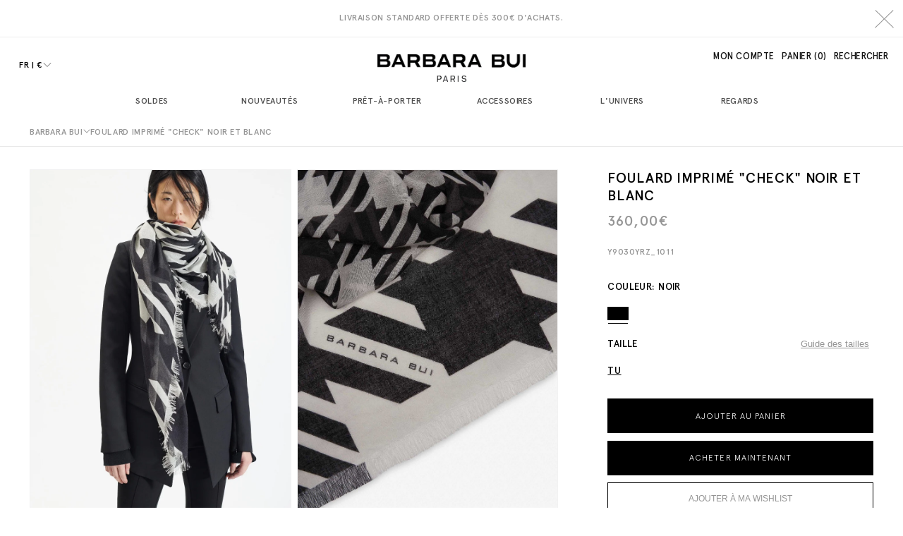

--- FILE ---
content_type: text/html; charset=utf-8
request_url: https://barbarabui.com/products/foulard-imprime-check-bleu-60f7ce85bbf04
body_size: 47333
content:
<!doctype html>
  <html class="no-js" lang="fr">
    <head>
      <meta charset="utf-8">
      <meta http-equiv="X-UA-Compatible" content="IE=edge">
      <meta name="viewport" content="width=device-width,initial-scale=1">
      <meta name="theme-color" content="">
      <link rel="canonical" href="https://barbarabui.com/products/foulard-imprime-check-bleu-60f7ce85bbf04">
      <link rel="preconnect" href="https://cdn.shopify.com" crossorigin>

      

      <!-- Balise Merchant center -->
        <meta name="google-site-verification" content="Hw7RZemD09TFCWikNpqEujW78PcO51BQCNRvMPRbLqY" />
      <link rel="icon" type="image/png" href="//barbarabui.com/cdn/shop/files/Logo-B-favicon.jpg?crop=center&height=32&v=1680714831&width=32"><link rel="preconnect" href="https://fonts.shopifycdn.com" crossorigin><title>
        Foulard imprimé &quot;Check&quot; noir et blanc</title>

      
        <meta name="description" content="Foulard imprimé exclusif Barbara Bui en soie et cachemire. Imprimé carreaux noir et blanc.">
      

      

<meta property="og:site_name" content="Barbara Bui E-store">
<meta property="og:url" content="https://barbarabui.com/products/foulard-imprime-check-bleu-60f7ce85bbf04">
<meta property="og:title" content="Foulard imprimé &quot;Check&quot; noir et blanc">
<meta property="og:type" content="product">
<meta property="og:description" content="Foulard imprimé exclusif Barbara Bui en soie et cachemire. Imprimé carreaux noir et blanc."><meta property="og:image" content="http://barbarabui.com/cdn/shop/products/y9030yrz_2210_image.jpg?v=1672933288">
  <meta property="og:image:secure_url" content="https://barbarabui.com/cdn/shop/products/y9030yrz_2210_image.jpg?v=1672933288">
  <meta property="og:image:width" content="904">
  <meta property="og:image:height" content="1200"><meta property="og:price:amount" content="360,00">
  <meta property="og:price:currency" content="EUR"><meta name="twitter:card" content="summary_large_image">
<meta name="twitter:title" content="Foulard imprimé &quot;Check&quot; noir et blanc">
<meta name="twitter:description" content="Foulard imprimé exclusif Barbara Bui en soie et cachemire. Imprimé carreaux noir et blanc."><meta name="p:domain_verify" content="ac1e620607d153debf35a68978ffb0df"/>
      
      <script src="//barbarabui.com/cdn/shop/t/44/assets/global.min.js?v=71511758040122027741768299329" defer="defer"></script>
      <script src="//barbarabui.com/cdn/shop/t/44/assets/media-scroller.min.js?v=123052242781095320101744181958" defer="defer"></script>
      
      <script>window.performance && window.performance.mark && window.performance.mark('shopify.content_for_header.start');</script><meta name="google-site-verification" content="iYTP8DHlskiKIycavq9p1PCONlXbAvXEl9plmQGvGNs">
<meta name="facebook-domain-verification" content="uyv449tnpxn8rz91586v4kftcth3k7">
<meta id="shopify-digital-wallet" name="shopify-digital-wallet" content="/69282496811/digital_wallets/dialog">
<meta name="shopify-checkout-api-token" content="9e93d9271ba886c3c2db2f9f4f2f9959">
<meta id="in-context-paypal-metadata" data-shop-id="69282496811" data-venmo-supported="false" data-environment="production" data-locale="fr_FR" data-paypal-v4="true" data-currency="EUR">
<link rel="alternate" hreflang="x-default" href="https://barbarabui.com/products/foulard-imprime-check-bleu-60f7ce85bbf04">
<link rel="alternate" hreflang="en-GB" href="https://barbarabui.com/en-uk/products/foulard-imprime-check-bleu-60f7ce85bbf04">
<link rel="alternate" hreflang="en-CH" href="https://barbarabui.com/en-ch/products/foulard-imprime-check-bleu-60f7ce85bbf04">
<link rel="alternate" hreflang="en-AT" href="https://barbarabui.com/en-eu/products/foulard-imprime-check-bleu-60f7ce85bbf04">
<link rel="alternate" hreflang="en-BE" href="https://barbarabui.com/en-eu/products/foulard-imprime-check-bleu-60f7ce85bbf04">
<link rel="alternate" hreflang="en-BG" href="https://barbarabui.com/en-eu/products/foulard-imprime-check-bleu-60f7ce85bbf04">
<link rel="alternate" hreflang="en-CY" href="https://barbarabui.com/en-eu/products/foulard-imprime-check-bleu-60f7ce85bbf04">
<link rel="alternate" hreflang="en-CZ" href="https://barbarabui.com/en-eu/products/foulard-imprime-check-bleu-60f7ce85bbf04">
<link rel="alternate" hreflang="en-DE" href="https://barbarabui.com/en-eu/products/foulard-imprime-check-bleu-60f7ce85bbf04">
<link rel="alternate" hreflang="en-DK" href="https://barbarabui.com/en-eu/products/foulard-imprime-check-bleu-60f7ce85bbf04">
<link rel="alternate" hreflang="en-EE" href="https://barbarabui.com/en-eu/products/foulard-imprime-check-bleu-60f7ce85bbf04">
<link rel="alternate" hreflang="en-ES" href="https://barbarabui.com/en-eu/products/foulard-imprime-check-bleu-60f7ce85bbf04">
<link rel="alternate" hreflang="en-FI" href="https://barbarabui.com/en-eu/products/foulard-imprime-check-bleu-60f7ce85bbf04">
<link rel="alternate" hreflang="en-GR" href="https://barbarabui.com/en-eu/products/foulard-imprime-check-bleu-60f7ce85bbf04">
<link rel="alternate" hreflang="en-HR" href="https://barbarabui.com/en-eu/products/foulard-imprime-check-bleu-60f7ce85bbf04">
<link rel="alternate" hreflang="en-HU" href="https://barbarabui.com/en-eu/products/foulard-imprime-check-bleu-60f7ce85bbf04">
<link rel="alternate" hreflang="en-IE" href="https://barbarabui.com/en-eu/products/foulard-imprime-check-bleu-60f7ce85bbf04">
<link rel="alternate" hreflang="en-IT" href="https://barbarabui.com/en-eu/products/foulard-imprime-check-bleu-60f7ce85bbf04">
<link rel="alternate" hreflang="en-LT" href="https://barbarabui.com/en-eu/products/foulard-imprime-check-bleu-60f7ce85bbf04">
<link rel="alternate" hreflang="en-LU" href="https://barbarabui.com/en-eu/products/foulard-imprime-check-bleu-60f7ce85bbf04">
<link rel="alternate" hreflang="en-LV" href="https://barbarabui.com/en-eu/products/foulard-imprime-check-bleu-60f7ce85bbf04">
<link rel="alternate" hreflang="en-MT" href="https://barbarabui.com/en-eu/products/foulard-imprime-check-bleu-60f7ce85bbf04">
<link rel="alternate" hreflang="en-NL" href="https://barbarabui.com/en-eu/products/foulard-imprime-check-bleu-60f7ce85bbf04">
<link rel="alternate" hreflang="en-PL" href="https://barbarabui.com/en-eu/products/foulard-imprime-check-bleu-60f7ce85bbf04">
<link rel="alternate" hreflang="en-PT" href="https://barbarabui.com/en-eu/products/foulard-imprime-check-bleu-60f7ce85bbf04">
<link rel="alternate" hreflang="en-RO" href="https://barbarabui.com/en-eu/products/foulard-imprime-check-bleu-60f7ce85bbf04">
<link rel="alternate" hreflang="en-SE" href="https://barbarabui.com/en-eu/products/foulard-imprime-check-bleu-60f7ce85bbf04">
<link rel="alternate" hreflang="en-SI" href="https://barbarabui.com/en-eu/products/foulard-imprime-check-bleu-60f7ce85bbf04">
<link rel="alternate" hreflang="en-SK" href="https://barbarabui.com/en-eu/products/foulard-imprime-check-bleu-60f7ce85bbf04">
<link rel="alternate" hreflang="fr-FR" href="https://barbarabui.com/products/foulard-imprime-check-bleu-60f7ce85bbf04">
<link rel="alternate" type="application/json+oembed" href="https://barbarabui.com/products/foulard-imprime-check-bleu-60f7ce85bbf04.oembed">
<script async="async" src="/checkouts/internal/preloads.js?locale=fr-FR"></script>
<script id="shopify-features" type="application/json">{"accessToken":"9e93d9271ba886c3c2db2f9f4f2f9959","betas":["rich-media-storefront-analytics"],"domain":"barbarabui.com","predictiveSearch":true,"shopId":69282496811,"locale":"fr"}</script>
<script>var Shopify = Shopify || {};
Shopify.shop = "barbarabui.myshopify.com";
Shopify.locale = "fr";
Shopify.currency = {"active":"EUR","rate":"1.0"};
Shopify.country = "FR";
Shopify.theme = {"name":"Barbara Bui New collection 141124 MAG ","id":175207907673,"schema_name":"Dawn","schema_version":"7.0.1","theme_store_id":null,"role":"main"};
Shopify.theme.handle = "null";
Shopify.theme.style = {"id":null,"handle":null};
Shopify.cdnHost = "barbarabui.com/cdn";
Shopify.routes = Shopify.routes || {};
Shopify.routes.root = "/";</script>
<script type="module">!function(o){(o.Shopify=o.Shopify||{}).modules=!0}(window);</script>
<script>!function(o){function n(){var o=[];function n(){o.push(Array.prototype.slice.apply(arguments))}return n.q=o,n}var t=o.Shopify=o.Shopify||{};t.loadFeatures=n(),t.autoloadFeatures=n()}(window);</script>
<script id="shop-js-analytics" type="application/json">{"pageType":"product"}</script>
<script defer="defer" async type="module" src="//barbarabui.com/cdn/shopifycloud/shop-js/modules/v2/client.init-shop-cart-sync_Lpn8ZOi5.fr.esm.js"></script>
<script defer="defer" async type="module" src="//barbarabui.com/cdn/shopifycloud/shop-js/modules/v2/chunk.common_X4Hu3kma.esm.js"></script>
<script defer="defer" async type="module" src="//barbarabui.com/cdn/shopifycloud/shop-js/modules/v2/chunk.modal_BV0V5IrV.esm.js"></script>
<script type="module">
  await import("//barbarabui.com/cdn/shopifycloud/shop-js/modules/v2/client.init-shop-cart-sync_Lpn8ZOi5.fr.esm.js");
await import("//barbarabui.com/cdn/shopifycloud/shop-js/modules/v2/chunk.common_X4Hu3kma.esm.js");
await import("//barbarabui.com/cdn/shopifycloud/shop-js/modules/v2/chunk.modal_BV0V5IrV.esm.js");

  window.Shopify.SignInWithShop?.initShopCartSync?.({"fedCMEnabled":true,"windoidEnabled":true});

</script>
<script>(function() {
  var isLoaded = false;
  function asyncLoad() {
    if (isLoaded) return;
    isLoaded = true;
    var urls = ["https:\/\/d23dclunsivw3h.cloudfront.net\/redirect-app.js?shop=barbarabui.myshopify.com","https:\/\/d1564fddzjmdj5.cloudfront.net\/initializercolissimo.js?app_name=happycolissimo\u0026cloud=d1564fddzjmdj5.cloudfront.net\u0026shop=barbarabui.myshopify.com","https:\/\/shopify-duty-tax.prod.zdops.net\/hello?1729089247488\u0026shop=barbarabui.myshopify.com","\/\/cdn.shopify.com\/proxy\/b1a71afb78246c2da5dcd8ab8f3a053c8d5ac2abf32d27d2daf1657656ae389a\/web.baback.co\/internal\/v2\/shopify-embed?shop=barbarabui.myshopify.com\u0026sp-cache-control=cHVibGljLCBtYXgtYWdlPTkwMA"];
    for (var i = 0; i < urls.length; i++) {
      var s = document.createElement('script');
      s.type = 'text/javascript';
      s.async = true;
      s.src = urls[i];
      var x = document.getElementsByTagName('script')[0];
      x.parentNode.insertBefore(s, x);
    }
  };
  if(window.attachEvent) {
    window.attachEvent('onload', asyncLoad);
  } else {
    window.addEventListener('load', asyncLoad, false);
  }
})();</script>
<script id="__st">var __st={"a":69282496811,"offset":3600,"reqid":"7006d0fa-7f88-448a-839e-04f26f8d092e-1769899764","pageurl":"barbarabui.com\/products\/foulard-imprime-check-bleu-60f7ce85bbf04","u":"24227a3a9677","p":"product","rtyp":"product","rid":8068122247467};</script>
<script>window.ShopifyPaypalV4VisibilityTracking = true;</script>
<script id="captcha-bootstrap">!function(){'use strict';const t='contact',e='account',n='new_comment',o=[[t,t],['blogs',n],['comments',n],[t,'customer']],c=[[e,'customer_login'],[e,'guest_login'],[e,'recover_customer_password'],[e,'create_customer']],r=t=>t.map((([t,e])=>`form[action*='/${t}']:not([data-nocaptcha='true']) input[name='form_type'][value='${e}']`)).join(','),a=t=>()=>t?[...document.querySelectorAll(t)].map((t=>t.form)):[];function s(){const t=[...o],e=r(t);return a(e)}const i='password',u='form_key',d=['recaptcha-v3-token','g-recaptcha-response','h-captcha-response',i],f=()=>{try{return window.sessionStorage}catch{return}},m='__shopify_v',_=t=>t.elements[u];function p(t,e,n=!1){try{const o=window.sessionStorage,c=JSON.parse(o.getItem(e)),{data:r}=function(t){const{data:e,action:n}=t;return t[m]||n?{data:e,action:n}:{data:t,action:n}}(c);for(const[e,n]of Object.entries(r))t.elements[e]&&(t.elements[e].value=n);n&&o.removeItem(e)}catch(o){console.error('form repopulation failed',{error:o})}}const l='form_type',E='cptcha';function T(t){t.dataset[E]=!0}const w=window,h=w.document,L='Shopify',v='ce_forms',y='captcha';let A=!1;((t,e)=>{const n=(g='f06e6c50-85a8-45c8-87d0-21a2b65856fe',I='https://cdn.shopify.com/shopifycloud/storefront-forms-hcaptcha/ce_storefront_forms_captcha_hcaptcha.v1.5.2.iife.js',D={infoText:'Protégé par hCaptcha',privacyText:'Confidentialité',termsText:'Conditions'},(t,e,n)=>{const o=w[L][v],c=o.bindForm;if(c)return c(t,g,e,D).then(n);var r;o.q.push([[t,g,e,D],n]),r=I,A||(h.body.append(Object.assign(h.createElement('script'),{id:'captcha-provider',async:!0,src:r})),A=!0)});var g,I,D;w[L]=w[L]||{},w[L][v]=w[L][v]||{},w[L][v].q=[],w[L][y]=w[L][y]||{},w[L][y].protect=function(t,e){n(t,void 0,e),T(t)},Object.freeze(w[L][y]),function(t,e,n,w,h,L){const[v,y,A,g]=function(t,e,n){const i=e?o:[],u=t?c:[],d=[...i,...u],f=r(d),m=r(i),_=r(d.filter((([t,e])=>n.includes(e))));return[a(f),a(m),a(_),s()]}(w,h,L),I=t=>{const e=t.target;return e instanceof HTMLFormElement?e:e&&e.form},D=t=>v().includes(t);t.addEventListener('submit',(t=>{const e=I(t);if(!e)return;const n=D(e)&&!e.dataset.hcaptchaBound&&!e.dataset.recaptchaBound,o=_(e),c=g().includes(e)&&(!o||!o.value);(n||c)&&t.preventDefault(),c&&!n&&(function(t){try{if(!f())return;!function(t){const e=f();if(!e)return;const n=_(t);if(!n)return;const o=n.value;o&&e.removeItem(o)}(t);const e=Array.from(Array(32),(()=>Math.random().toString(36)[2])).join('');!function(t,e){_(t)||t.append(Object.assign(document.createElement('input'),{type:'hidden',name:u})),t.elements[u].value=e}(t,e),function(t,e){const n=f();if(!n)return;const o=[...t.querySelectorAll(`input[type='${i}']`)].map((({name:t})=>t)),c=[...d,...o],r={};for(const[a,s]of new FormData(t).entries())c.includes(a)||(r[a]=s);n.setItem(e,JSON.stringify({[m]:1,action:t.action,data:r}))}(t,e)}catch(e){console.error('failed to persist form',e)}}(e),e.submit())}));const S=(t,e)=>{t&&!t.dataset[E]&&(n(t,e.some((e=>e===t))),T(t))};for(const o of['focusin','change'])t.addEventListener(o,(t=>{const e=I(t);D(e)&&S(e,y())}));const B=e.get('form_key'),M=e.get(l),P=B&&M;t.addEventListener('DOMContentLoaded',(()=>{const t=y();if(P)for(const e of t)e.elements[l].value===M&&p(e,B);[...new Set([...A(),...v().filter((t=>'true'===t.dataset.shopifyCaptcha))])].forEach((e=>S(e,t)))}))}(h,new URLSearchParams(w.location.search),n,t,e,['guest_login'])})(!0,!0)}();</script>
<script integrity="sha256-4kQ18oKyAcykRKYeNunJcIwy7WH5gtpwJnB7kiuLZ1E=" data-source-attribution="shopify.loadfeatures" defer="defer" src="//barbarabui.com/cdn/shopifycloud/storefront/assets/storefront/load_feature-a0a9edcb.js" crossorigin="anonymous"></script>
<script data-source-attribution="shopify.dynamic_checkout.dynamic.init">var Shopify=Shopify||{};Shopify.PaymentButton=Shopify.PaymentButton||{isStorefrontPortableWallets:!0,init:function(){window.Shopify.PaymentButton.init=function(){};var t=document.createElement("script");t.src="https://barbarabui.com/cdn/shopifycloud/portable-wallets/latest/portable-wallets.fr.js",t.type="module",document.head.appendChild(t)}};
</script>
<script data-source-attribution="shopify.dynamic_checkout.buyer_consent">
  function portableWalletsHideBuyerConsent(e){var t=document.getElementById("shopify-buyer-consent"),n=document.getElementById("shopify-subscription-policy-button");t&&n&&(t.classList.add("hidden"),t.setAttribute("aria-hidden","true"),n.removeEventListener("click",e))}function portableWalletsShowBuyerConsent(e){var t=document.getElementById("shopify-buyer-consent"),n=document.getElementById("shopify-subscription-policy-button");t&&n&&(t.classList.remove("hidden"),t.removeAttribute("aria-hidden"),n.addEventListener("click",e))}window.Shopify?.PaymentButton&&(window.Shopify.PaymentButton.hideBuyerConsent=portableWalletsHideBuyerConsent,window.Shopify.PaymentButton.showBuyerConsent=portableWalletsShowBuyerConsent);
</script>
<script>
  function portableWalletsCleanup(e){e&&e.src&&console.error("Failed to load portable wallets script "+e.src);var t=document.querySelectorAll("shopify-accelerated-checkout .shopify-payment-button__skeleton, shopify-accelerated-checkout-cart .wallet-cart-button__skeleton"),e=document.getElementById("shopify-buyer-consent");for(let e=0;e<t.length;e++)t[e].remove();e&&e.remove()}function portableWalletsNotLoadedAsModule(e){e instanceof ErrorEvent&&"string"==typeof e.message&&e.message.includes("import.meta")&&"string"==typeof e.filename&&e.filename.includes("portable-wallets")&&(window.removeEventListener("error",portableWalletsNotLoadedAsModule),window.Shopify.PaymentButton.failedToLoad=e,"loading"===document.readyState?document.addEventListener("DOMContentLoaded",window.Shopify.PaymentButton.init):window.Shopify.PaymentButton.init())}window.addEventListener("error",portableWalletsNotLoadedAsModule);
</script>

<script type="module" src="https://barbarabui.com/cdn/shopifycloud/portable-wallets/latest/portable-wallets.fr.js" onError="portableWalletsCleanup(this)" crossorigin="anonymous"></script>
<script nomodule>
  document.addEventListener("DOMContentLoaded", portableWalletsCleanup);
</script>

<link id="shopify-accelerated-checkout-styles" rel="stylesheet" media="screen" href="https://barbarabui.com/cdn/shopifycloud/portable-wallets/latest/accelerated-checkout-backwards-compat.css" crossorigin="anonymous">
<style id="shopify-accelerated-checkout-cart">
        #shopify-buyer-consent {
  margin-top: 1em;
  display: inline-block;
  width: 100%;
}

#shopify-buyer-consent.hidden {
  display: none;
}

#shopify-subscription-policy-button {
  background: none;
  border: none;
  padding: 0;
  text-decoration: underline;
  font-size: inherit;
  cursor: pointer;
}

#shopify-subscription-policy-button::before {
  box-shadow: none;
}

      </style>
<script id="sections-script" data-sections="header" defer="defer" src="//barbarabui.com/cdn/shop/t/44/compiled_assets/scripts.js?v=29211"></script>
<script>window.performance && window.performance.mark && window.performance.mark('shopify.content_for_header.end');</script>

      <script async>
    window._axcb = window._axcb || [];
    window._axcb.push(function(sdk){
        // here you'll be able to access the methods and properties
        // of the Axeptio SDK instance.
        sdk.on("cookies:complete", function (choices) {
            // console.log("axeptio cookies:complete", choices);
            if (choices) {
                Shopify.analytics.publish("custom_consent_update", choices);
            }
        });
    });
</script>
      <script>
    addEventListener("DOMContentLoaded", () => {
        Shopify.analytics.publish("custom_datalayer_ready", {
            'event': 'dataLayerReady',
            'user_id': '',
            'environnement': 'barbarabui.myshopify.com',
            'visitor_type': 'guest',
            
        });
    });

    window.getAnalyticsData = function(element, selector = "") {
        const object = element.querySelector(
            'script[type="application/json"].analytics' + selector
        );
        if (object) {
            try {
                return JSON.parse(object.textContent);
            }
            catch(error) {
                console.error(error);
            }
        }
    }

    window.publishAnalyticsData = function(eventName, data) {
        if (eventName && data) {
            Shopify.analytics.publish(eventName, data);
        }
    }
</script>
      <script>
        localStorage.removeItem("analytics-login");
    </script><link rel="alternate" hreflang="en-US" href="https://us-barbarabui.com/products/blue-check-printed-scarf-60f7ce85bbf04">

      <style data-shopify>
        @font-face {
  font-family: Assistant;
  font-weight: 400;
  font-style: normal;
  font-display: swap;
  src: url("//barbarabui.com/cdn/fonts/assistant/assistant_n4.9120912a469cad1cc292572851508ca49d12e768.woff2") format("woff2"),
       url("//barbarabui.com/cdn/fonts/assistant/assistant_n4.6e9875ce64e0fefcd3f4446b7ec9036b3ddd2985.woff") format("woff");
}

        @font-face {
  font-family: Assistant;
  font-weight: 700;
  font-style: normal;
  font-display: swap;
  src: url("//barbarabui.com/cdn/fonts/assistant/assistant_n7.bf44452348ec8b8efa3aa3068825305886b1c83c.woff2") format("woff2"),
       url("//barbarabui.com/cdn/fonts/assistant/assistant_n7.0c887fee83f6b3bda822f1150b912c72da0f7b64.woff") format("woff");
}

        
        
        @font-face {
  font-family: Assistant;
  font-weight: 400;
  font-style: normal;
  font-display: swap;
  src: url("//barbarabui.com/cdn/fonts/assistant/assistant_n4.9120912a469cad1cc292572851508ca49d12e768.woff2") format("woff2"),
       url("//barbarabui.com/cdn/fonts/assistant/assistant_n4.6e9875ce64e0fefcd3f4446b7ec9036b3ddd2985.woff") format("woff");
}


        /* Regular version is not loader with this method, but fix will break all UI adjustements. So @todo @fixme load regular font and fix all UI font-weight to match the current design */
        @font-face {
          font-family: "apercu";
          font-style: normal;
          font-weight: 100;
          src: url("//barbarabui.com/cdn/shop/t/44/assets/ApercuPro-Light.woff2?v=24284776537412897131731602327") format("woff2"); }

        @font-face {
          font-family: "apercu";
          font-style: normal;
          font-weight: 500;
          src: url("//barbarabui.com/cdn/shop/t/44/assets/ApercuPro-Medium.woff2?v=176615431752306123881731602327") format("woff2"); }

        @font-face {
          font-family: "apercu";
          font-style: normal;
          font-weight: bold;
          src: url("//barbarabui.com/cdn/shop/t/44/assets/ApercuPro-Bold.woff2?v=52720107886337701351731602327") format("woff2"); }

        

        :root {
          --font-body-family: 'apercu', sans-serif;
          --font-body-style: 'normal';
          --font-body-weight: 400;
          --font-body-weight-bold: 500;

          --font-heading-family: 'apercu', sans-serif;
          --font-heading-style: 'normal';
          --font-heading-weight: 500;

          --font-body-scale: 1.05;
          --font-heading-scale: 1.0;

          --color-base-text: 18, 18, 18;
          --color-shadow: 18, 18, 18;
          --color-base-background-1: 255, 255, 255;
          --color-base-background-2: 243, 243, 243;
          --color-base-solid-button-labels: 255, 255, 255;
          --color-base-outline-button-labels: 18, 18, 18;
          --color-base-accent-1: 18, 18, 18;
          --color-base-accent-2: 51, 79, 180;
          --payment-terms-background-color: #ffffff;

          --gradient-base-background-1: #ffffff;
          --gradient-base-background-2: #f3f3f3;
          --gradient-base-accent-1: #121212;
          --gradient-base-accent-2: #334fb4;

          --media-padding: px;
          --media-border-opacity: 0.05;
          --media-border-width: 1px;
          --media-radius: 0px;
          --media-shadow-opacity: 0.0;
          --media-shadow-horizontal-offset: 0px;
          --media-shadow-vertical-offset: 4px;
          --media-shadow-blur-radius: 5px;
          --media-shadow-visible: 0;

          --page-width: 120rem;
          --page-width-margin: 0rem;

          --product-card-image-padding: 0.0rem;
          --product-card-corner-radius: 0.0rem;
          --product-card-text-alignment: left;
          --product-card-border-width: 0.0rem;
          --product-card-border-opacity: 0.1;
          --product-card-shadow-opacity: 0.0;
          --product-card-shadow-visible: 0;
          --product-card-shadow-horizontal-offset: 0.0rem;
          --product-card-shadow-vertical-offset: 0.4rem;
          --product-card-shadow-blur-radius: 0.5rem;

          --collection-card-image-padding: 0.0rem;
          --collection-card-corner-radius: 0.0rem;
          --collection-card-text-alignment: left;
          --collection-card-border-width: 0.0rem;
          --collection-card-border-opacity: 0.1;
          --collection-card-shadow-opacity: 0.0;
          --collection-card-shadow-visible: 0;
          --collection-card-shadow-horizontal-offset: 0.0rem;
          --collection-card-shadow-vertical-offset: 0.4rem;
          --collection-card-shadow-blur-radius: 0.5rem;

          --blog-card-image-padding: 0.0rem;
          --blog-card-corner-radius: 0.0rem;
          --blog-card-text-alignment: left;
          --blog-card-border-width: 0.0rem;
          --blog-card-border-opacity: 0.1;
          --blog-card-shadow-opacity: 0.0;
          --blog-card-shadow-visible: 0;
          --blog-card-shadow-horizontal-offset: 0.0rem;
          --blog-card-shadow-vertical-offset: 0.4rem;
          --blog-card-shadow-blur-radius: 0.5rem;

          --badge-corner-radius: 4.0rem;

          --popup-border-width: 1px;
          --popup-border-opacity: 0.1;
          --popup-corner-radius: 0px;
          --popup-shadow-opacity: 0.0;
          --popup-shadow-horizontal-offset: 0px;
          --popup-shadow-vertical-offset: 4px;
          --popup-shadow-blur-radius: 5px;

          --drawer-border-width: 1px;
          --drawer-border-opacity: 0.1;
          --drawer-shadow-opacity: 0.0;
          --drawer-shadow-horizontal-offset: 0px;
          --drawer-shadow-vertical-offset: 4px;
          --drawer-shadow-blur-radius: 5px;

          --spacing-sections-desktop: 0px;
          --spacing-sections-mobile: 0px;

          --grid-desktop-vertical-spacing: 8px;
          --grid-desktop-horizontal-spacing: 8px;
          --grid-mobile-vertical-spacing: 4px;
          --grid-mobile-horizontal-spacing: 4px;

          --text-boxes-border-opacity: 0.1;
          --text-boxes-border-width: 0px;
          --text-boxes-radius: 0px;
          --text-boxes-shadow-opacity: 0.0;
          --text-boxes-shadow-visible: 0;
          --text-boxes-shadow-horizontal-offset: 0px;
          --text-boxes-shadow-vertical-offset: 4px;
          --text-boxes-shadow-blur-radius: 5px;

          --buttons-radius: 0px;
          --buttons-radius-outset: 0px;
          --buttons-border-width: 1px;
          --buttons-border-opacity: 1.0;
          --buttons-shadow-opacity: 0.0;
          --buttons-shadow-visible: 0;
          --buttons-shadow-horizontal-offset: 0px;
          --buttons-shadow-vertical-offset: 4px;
          --buttons-shadow-blur-radius: 5px;
          --buttons-border-offset: 0px;

          --inputs-radius: 0px;
          --inputs-border-width: 1px;
          --inputs-border-opacity: 0.55;
          --inputs-shadow-opacity: 0.0;
          --inputs-shadow-horizontal-offset: 0px;
          --inputs-margin-offset: 0px;
          --inputs-shadow-vertical-offset: 4px;
          --inputs-shadow-blur-radius: 5px;
          --inputs-radius-outset: 0px;

          --variant-pills-radius: 40px;
          --variant-pills-border-width: 1px;
          --variant-pills-border-opacity: 0.55;
          --variant-pills-shadow-opacity: 0.0;
          --variant-pills-shadow-horizontal-offset: 0px;
          --variant-pills-shadow-vertical-offset: 4px;
          --variant-pills-shadow-blur-radius: 5px;

          --cursor-pointer: url("//barbarabui.com/cdn/shop/t/44/assets/cursor-pointer.png?v=148529081239306708131731602327");
          --cursor-zoom-product: url("//barbarabui.com/cdn/shop/t/44/assets/plus-zoom.png?v=29687197248669993801731602327");
          --cursor-slider-prev: url("//barbarabui.com/cdn/shop/t/44/assets/arrow-prev.svg?v=13380815326119338371731602327");
          --cursor-slider-next: url("//barbarabui.com/cdn/shop/t/44/assets/arrow-next.svg?v=26464424685883822331731602327");
        }

        *,
        *::before,
        *::after {
          box-sizing: inherit;
        }

        html {
          box-sizing: border-box;
          font-size: calc(var(--font-body-scale) * 62.5%);
          height: 100%;
        }

        body {
          display: grid;
          grid-template-rows: auto auto 1fr auto;
          grid-template-columns: 100%;
          min-height: 100%;
          margin: 0;
          font-size: 1.5rem;
          letter-spacing: 0.06rem;
          line-height: calc(1 + 0.8 / var(--font-body-scale));
          font-family: var(--font-body-family);
          font-style: var(--font-body-style);
          font-weight: var(--font-body-weight);
        }

        @media screen and (min-width: 750px) {
          body {
            font-size: 1.6rem;
          }
        }
      </style>

      <link href="//barbarabui.com/cdn/shop/t/44/assets/base.min.css?v=26340873786334252081759146055" rel="stylesheet" type="text/css" media="all" />
      <link href="//barbarabui.com/cdn/shop/t/44/assets/custom.min.css?v=30357426409627824031767085895" rel="stylesheet" type="text/css" media="all" />
      <link href="//barbarabui.com/cdn/shop/t/44/assets/component-loading-overlay.min.css?v=17148733507863529961731602327" rel="stylesheet" type="text/css" media="all" />
      <link href="//barbarabui.com/cdn/shop/t/44/assets/component-card.min.css?v=6170198178773880151768406888" rel="stylesheet" type="text/css" media="all" />
      <link href="//barbarabui.com/cdn/shop/t/44/assets/component-price.min.css?v=75186412407596096821731602327" rel="stylesheet" type="text/css" media="all" /><link rel="preload" as="font" href="//barbarabui.com/cdn/fonts/assistant/assistant_n4.9120912a469cad1cc292572851508ca49d12e768.woff2" type="font/woff2" crossorigin><link rel="preload" as="font" href="//barbarabui.com/cdn/fonts/assistant/assistant_n4.9120912a469cad1cc292572851508ca49d12e768.woff2" type="font/woff2" crossorigin><link rel="stylesheet" href="//barbarabui.com/cdn/shop/t/44/assets/component-predictive-search.min.css?v=70983974402283050301731602327" media="print" onload="this.media='all'">

      <script>document.documentElement.className = document.documentElement.className.replace('no-js', 'js');
      if (Shopify.designMode) {
        document.documentElement.classList.add('shopify-design-mode');
      }
      </script>
    <!-- BEGIN app block: shopify://apps/klaviyo-email-marketing-sms/blocks/klaviyo-onsite-embed/2632fe16-c075-4321-a88b-50b567f42507 -->












  <script async src="https://static.klaviyo.com/onsite/js/Spnen7/klaviyo.js?company_id=Spnen7"></script>
  <script>!function(){if(!window.klaviyo){window._klOnsite=window._klOnsite||[];try{window.klaviyo=new Proxy({},{get:function(n,i){return"push"===i?function(){var n;(n=window._klOnsite).push.apply(n,arguments)}:function(){for(var n=arguments.length,o=new Array(n),w=0;w<n;w++)o[w]=arguments[w];var t="function"==typeof o[o.length-1]?o.pop():void 0,e=new Promise((function(n){window._klOnsite.push([i].concat(o,[function(i){t&&t(i),n(i)}]))}));return e}}})}catch(n){window.klaviyo=window.klaviyo||[],window.klaviyo.push=function(){var n;(n=window._klOnsite).push.apply(n,arguments)}}}}();</script>

  
    <script id="viewed_product">
      if (item == null) {
        var _learnq = _learnq || [];

        var MetafieldReviews = null
        var MetafieldYotpoRating = null
        var MetafieldYotpoCount = null
        var MetafieldLooxRating = null
        var MetafieldLooxCount = null
        var okendoProduct = null
        var okendoProductReviewCount = null
        var okendoProductReviewAverageValue = null
        try {
          // The following fields are used for Customer Hub recently viewed in order to add reviews.
          // This information is not part of __kla_viewed. Instead, it is part of __kla_viewed_reviewed_items
          MetafieldReviews = {};
          MetafieldYotpoRating = null
          MetafieldYotpoCount = null
          MetafieldLooxRating = null
          MetafieldLooxCount = null

          okendoProduct = null
          // If the okendo metafield is not legacy, it will error, which then requires the new json formatted data
          if (okendoProduct && 'error' in okendoProduct) {
            okendoProduct = null
          }
          okendoProductReviewCount = okendoProduct ? okendoProduct.reviewCount : null
          okendoProductReviewAverageValue = okendoProduct ? okendoProduct.reviewAverageValue : null
        } catch (error) {
          console.error('Error in Klaviyo onsite reviews tracking:', error);
        }

        var item = {
          Name: "Foulard imprimé \"Check\" noir et blanc",
          ProductID: 8068122247467,
          Categories: ["Foulards de luxe pour femme","Foulards et cravates de luxe pour femme"],
          ImageURL: "https://barbarabui.com/cdn/shop/products/y9030yrz_2210_image_grande.jpg?v=1672933288",
          URL: "https://barbarabui.com/products/foulard-imprime-check-bleu-60f7ce85bbf04",
          Brand: "barbarabui",
          Price: "360,00€",
          Value: "360,00",
          CompareAtPrice: "0,00€"
        };
        _learnq.push(['track', 'Viewed Product', item]);
        _learnq.push(['trackViewedItem', {
          Title: item.Name,
          ItemId: item.ProductID,
          Categories: item.Categories,
          ImageUrl: item.ImageURL,
          Url: item.URL,
          Metadata: {
            Brand: item.Brand,
            Price: item.Price,
            Value: item.Value,
            CompareAtPrice: item.CompareAtPrice
          },
          metafields:{
            reviews: MetafieldReviews,
            yotpo:{
              rating: MetafieldYotpoRating,
              count: MetafieldYotpoCount,
            },
            loox:{
              rating: MetafieldLooxRating,
              count: MetafieldLooxCount,
            },
            okendo: {
              rating: okendoProductReviewAverageValue,
              count: okendoProductReviewCount,
            }
          }
        }]);
      }
    </script>
  




  <script>
    window.klaviyoReviewsProductDesignMode = false
  </script>



  <!-- BEGIN app snippet: customer-hub-data --><script>
  if (!window.customerHub) {
    window.customerHub = {};
  }
  window.customerHub.storefrontRoutes = {
    login: "/account/login?return_url=%2F%23k-hub",
    register: "/account/register?return_url=%2F%23k-hub",
    logout: "/account/logout",
    profile: "/account",
    addresses: "/account/addresses",
  };
  
  window.customerHub.userId = null;
  
  window.customerHub.storeDomain = "barbarabui.myshopify.com";

  
    window.customerHub.activeProduct = {
      name: "Foulard imprimé \"Check\" noir et blanc",
      category: null,
      imageUrl: "https://barbarabui.com/cdn/shop/products/y9030yrz_2210_image_grande.jpg?v=1672933288",
      id: "8068122247467",
      link: "https://barbarabui.com/products/foulard-imprime-check-bleu-60f7ce85bbf04",
      variants: [
        
          {
            id: "44290283143467",
            
            imageUrl: null,
            
            price: "36000",
            currency: "EUR",
            availableForSale: true,
            title: "TU",
          },
        
      ],
    };
    window.customerHub.activeProduct.variants.forEach((variant) => {
        
        variant.price = `${variant.price.slice(0, -2)}.${variant.price.slice(-2)}`;
    });
  

  
    window.customerHub.storeLocale = {
        currentLanguage: 'fr',
        currentCountry: 'FR',
        availableLanguages: [
          
            {
              iso_code: 'fr',
              endonym_name: 'français'
            }
          
        ],
        availableCountries: [
          
            {
              iso_code: 'DE',
              name: 'Allemagne',
              currency_code: 'EUR'
            },
          
            {
              iso_code: 'AT',
              name: 'Autriche',
              currency_code: 'EUR'
            },
          
            {
              iso_code: 'BE',
              name: 'Belgique',
              currency_code: 'EUR'
            },
          
            {
              iso_code: 'BG',
              name: 'Bulgarie',
              currency_code: 'EUR'
            },
          
            {
              iso_code: 'CY',
              name: 'Chypre',
              currency_code: 'EUR'
            },
          
            {
              iso_code: 'HR',
              name: 'Croatie',
              currency_code: 'EUR'
            },
          
            {
              iso_code: 'DK',
              name: 'Danemark',
              currency_code: 'EUR'
            },
          
            {
              iso_code: 'ES',
              name: 'Espagne',
              currency_code: 'EUR'
            },
          
            {
              iso_code: 'EE',
              name: 'Estonie',
              currency_code: 'EUR'
            },
          
            {
              iso_code: 'FI',
              name: 'Finlande',
              currency_code: 'EUR'
            },
          
            {
              iso_code: 'FR',
              name: 'France',
              currency_code: 'EUR'
            },
          
            {
              iso_code: 'GR',
              name: 'Grèce',
              currency_code: 'EUR'
            },
          
            {
              iso_code: 'HU',
              name: 'Hongrie',
              currency_code: 'EUR'
            },
          
            {
              iso_code: 'IE',
              name: 'Irlande',
              currency_code: 'EUR'
            },
          
            {
              iso_code: 'IT',
              name: 'Italie',
              currency_code: 'EUR'
            },
          
            {
              iso_code: 'LV',
              name: 'Lettonie',
              currency_code: 'EUR'
            },
          
            {
              iso_code: 'LT',
              name: 'Lituanie',
              currency_code: 'EUR'
            },
          
            {
              iso_code: 'LU',
              name: 'Luxembourg',
              currency_code: 'EUR'
            },
          
            {
              iso_code: 'MT',
              name: 'Malte',
              currency_code: 'EUR'
            },
          
            {
              iso_code: 'MC',
              name: 'Monaco',
              currency_code: 'EUR'
            },
          
            {
              iso_code: 'NL',
              name: 'Pays-Bas',
              currency_code: 'EUR'
            },
          
            {
              iso_code: 'PL',
              name: 'Pologne',
              currency_code: 'EUR'
            },
          
            {
              iso_code: 'PT',
              name: 'Portugal',
              currency_code: 'EUR'
            },
          
            {
              iso_code: 'RO',
              name: 'Roumanie',
              currency_code: 'EUR'
            },
          
            {
              iso_code: 'GB',
              name: 'Royaume-Uni',
              currency_code: 'EUR'
            },
          
            {
              iso_code: 'SK',
              name: 'Slovaquie',
              currency_code: 'EUR'
            },
          
            {
              iso_code: 'SI',
              name: 'Slovénie',
              currency_code: 'EUR'
            },
          
            {
              iso_code: 'SE',
              name: 'Suède',
              currency_code: 'EUR'
            },
          
            {
              iso_code: 'CH',
              name: 'Suisse',
              currency_code: 'EUR'
            },
          
            {
              iso_code: 'CZ',
              name: 'Tchéquie',
              currency_code: 'EUR'
            }
          
        ]
    };
  
</script>
<!-- END app snippet -->





<!-- END app block --><!-- BEGIN app block: shopify://apps/elevar-conversion-tracking/blocks/dataLayerEmbed/bc30ab68-b15c-4311-811f-8ef485877ad6 -->



<script type="module" dynamic>
  const configUrl = "/a/elevar/static/configs/f2d680c8be4247714047885e42a5303a3caf58eb/config.js";
  const config = (await import(configUrl)).default;
  const scriptUrl = config.script_src_app_theme_embed;

  if (scriptUrl) {
    const { handler } = await import(scriptUrl);

    await handler(
      config,
      {
        cartData: {
  marketId: "42266525995",
  attributes:{},
  cartTotal: "0.0",
  currencyCode:"EUR",
  items: []
}
,
        user: {cartTotal: "0.0",
    currencyCode:"EUR",customer: {},
}
,
        isOnCartPage:false,
        collectionView:null,
        searchResultsView:null,
        productView:{
    attributes:{},
    currencyCode:"EUR",defaultVariant: {id:"Y9030YRZ\\1",name:"Foulard imprimé \"Check\" noir et blanc",
        brand:"barbarabui",
        category:"Foulard",
        variant:"TU",
        price: "360.0",
        productId: "8068122247467",
        variantId: "44290283143467",
        compareAtPrice: "0.0",image:"\/\/barbarabui.com\/cdn\/shop\/products\/y9030yrz_2210_image.jpg?v=1672933288",url:"\/products\/foulard-imprime-check-bleu-60f7ce85bbf04?variant=44290283143467"},items: [{id:"Y9030YRZ\\1",name:"Foulard imprimé \"Check\" noir et blanc",
          brand:"barbarabui",
          category:"Foulard",
          variant:"TU",
          price: "360.0",
          productId: "8068122247467",
          variantId: "44290283143467",
          compareAtPrice: "0.0",image:"\/\/barbarabui.com\/cdn\/shop\/products\/y9030yrz_2210_image.jpg?v=1672933288",url:"\/products\/foulard-imprime-check-bleu-60f7ce85bbf04?variant=44290283143467"},]
  },
        checkoutComplete: null
      }
    );
  }
</script>


<!-- END app block --><link href="https://monorail-edge.shopifysvc.com" rel="dns-prefetch">
<script>(function(){if ("sendBeacon" in navigator && "performance" in window) {try {var session_token_from_headers = performance.getEntriesByType('navigation')[0].serverTiming.find(x => x.name == '_s').description;} catch {var session_token_from_headers = undefined;}var session_cookie_matches = document.cookie.match(/_shopify_s=([^;]*)/);var session_token_from_cookie = session_cookie_matches && session_cookie_matches.length === 2 ? session_cookie_matches[1] : "";var session_token = session_token_from_headers || session_token_from_cookie || "";function handle_abandonment_event(e) {var entries = performance.getEntries().filter(function(entry) {return /monorail-edge.shopifysvc.com/.test(entry.name);});if (!window.abandonment_tracked && entries.length === 0) {window.abandonment_tracked = true;var currentMs = Date.now();var navigation_start = performance.timing.navigationStart;var payload = {shop_id: 69282496811,url: window.location.href,navigation_start,duration: currentMs - navigation_start,session_token,page_type: "product"};window.navigator.sendBeacon("https://monorail-edge.shopifysvc.com/v1/produce", JSON.stringify({schema_id: "online_store_buyer_site_abandonment/1.1",payload: payload,metadata: {event_created_at_ms: currentMs,event_sent_at_ms: currentMs}}));}}window.addEventListener('pagehide', handle_abandonment_event);}}());</script>
<script id="web-pixels-manager-setup">(function e(e,d,r,n,o){if(void 0===o&&(o={}),!Boolean(null===(a=null===(i=window.Shopify)||void 0===i?void 0:i.analytics)||void 0===a?void 0:a.replayQueue)){var i,a;window.Shopify=window.Shopify||{};var t=window.Shopify;t.analytics=t.analytics||{};var s=t.analytics;s.replayQueue=[],s.publish=function(e,d,r){return s.replayQueue.push([e,d,r]),!0};try{self.performance.mark("wpm:start")}catch(e){}var l=function(){var e={modern:/Edge?\/(1{2}[4-9]|1[2-9]\d|[2-9]\d{2}|\d{4,})\.\d+(\.\d+|)|Firefox\/(1{2}[4-9]|1[2-9]\d|[2-9]\d{2}|\d{4,})\.\d+(\.\d+|)|Chrom(ium|e)\/(9{2}|\d{3,})\.\d+(\.\d+|)|(Maci|X1{2}).+ Version\/(15\.\d+|(1[6-9]|[2-9]\d|\d{3,})\.\d+)([,.]\d+|)( \(\w+\)|)( Mobile\/\w+|) Safari\/|Chrome.+OPR\/(9{2}|\d{3,})\.\d+\.\d+|(CPU[ +]OS|iPhone[ +]OS|CPU[ +]iPhone|CPU IPhone OS|CPU iPad OS)[ +]+(15[._]\d+|(1[6-9]|[2-9]\d|\d{3,})[._]\d+)([._]\d+|)|Android:?[ /-](13[3-9]|1[4-9]\d|[2-9]\d{2}|\d{4,})(\.\d+|)(\.\d+|)|Android.+Firefox\/(13[5-9]|1[4-9]\d|[2-9]\d{2}|\d{4,})\.\d+(\.\d+|)|Android.+Chrom(ium|e)\/(13[3-9]|1[4-9]\d|[2-9]\d{2}|\d{4,})\.\d+(\.\d+|)|SamsungBrowser\/([2-9]\d|\d{3,})\.\d+/,legacy:/Edge?\/(1[6-9]|[2-9]\d|\d{3,})\.\d+(\.\d+|)|Firefox\/(5[4-9]|[6-9]\d|\d{3,})\.\d+(\.\d+|)|Chrom(ium|e)\/(5[1-9]|[6-9]\d|\d{3,})\.\d+(\.\d+|)([\d.]+$|.*Safari\/(?![\d.]+ Edge\/[\d.]+$))|(Maci|X1{2}).+ Version\/(10\.\d+|(1[1-9]|[2-9]\d|\d{3,})\.\d+)([,.]\d+|)( \(\w+\)|)( Mobile\/\w+|) Safari\/|Chrome.+OPR\/(3[89]|[4-9]\d|\d{3,})\.\d+\.\d+|(CPU[ +]OS|iPhone[ +]OS|CPU[ +]iPhone|CPU IPhone OS|CPU iPad OS)[ +]+(10[._]\d+|(1[1-9]|[2-9]\d|\d{3,})[._]\d+)([._]\d+|)|Android:?[ /-](13[3-9]|1[4-9]\d|[2-9]\d{2}|\d{4,})(\.\d+|)(\.\d+|)|Mobile Safari.+OPR\/([89]\d|\d{3,})\.\d+\.\d+|Android.+Firefox\/(13[5-9]|1[4-9]\d|[2-9]\d{2}|\d{4,})\.\d+(\.\d+|)|Android.+Chrom(ium|e)\/(13[3-9]|1[4-9]\d|[2-9]\d{2}|\d{4,})\.\d+(\.\d+|)|Android.+(UC? ?Browser|UCWEB|U3)[ /]?(15\.([5-9]|\d{2,})|(1[6-9]|[2-9]\d|\d{3,})\.\d+)\.\d+|SamsungBrowser\/(5\.\d+|([6-9]|\d{2,})\.\d+)|Android.+MQ{2}Browser\/(14(\.(9|\d{2,})|)|(1[5-9]|[2-9]\d|\d{3,})(\.\d+|))(\.\d+|)|K[Aa][Ii]OS\/(3\.\d+|([4-9]|\d{2,})\.\d+)(\.\d+|)/},d=e.modern,r=e.legacy,n=navigator.userAgent;return n.match(d)?"modern":n.match(r)?"legacy":"unknown"}(),u="modern"===l?"modern":"legacy",c=(null!=n?n:{modern:"",legacy:""})[u],f=function(e){return[e.baseUrl,"/wpm","/b",e.hashVersion,"modern"===e.buildTarget?"m":"l",".js"].join("")}({baseUrl:d,hashVersion:r,buildTarget:u}),m=function(e){var d=e.version,r=e.bundleTarget,n=e.surface,o=e.pageUrl,i=e.monorailEndpoint;return{emit:function(e){var a=e.status,t=e.errorMsg,s=(new Date).getTime(),l=JSON.stringify({metadata:{event_sent_at_ms:s},events:[{schema_id:"web_pixels_manager_load/3.1",payload:{version:d,bundle_target:r,page_url:o,status:a,surface:n,error_msg:t},metadata:{event_created_at_ms:s}}]});if(!i)return console&&console.warn&&console.warn("[Web Pixels Manager] No Monorail endpoint provided, skipping logging."),!1;try{return self.navigator.sendBeacon.bind(self.navigator)(i,l)}catch(e){}var u=new XMLHttpRequest;try{return u.open("POST",i,!0),u.setRequestHeader("Content-Type","text/plain"),u.send(l),!0}catch(e){return console&&console.warn&&console.warn("[Web Pixels Manager] Got an unhandled error while logging to Monorail."),!1}}}}({version:r,bundleTarget:l,surface:e.surface,pageUrl:self.location.href,monorailEndpoint:e.monorailEndpoint});try{o.browserTarget=l,function(e){var d=e.src,r=e.async,n=void 0===r||r,o=e.onload,i=e.onerror,a=e.sri,t=e.scriptDataAttributes,s=void 0===t?{}:t,l=document.createElement("script"),u=document.querySelector("head"),c=document.querySelector("body");if(l.async=n,l.src=d,a&&(l.integrity=a,l.crossOrigin="anonymous"),s)for(var f in s)if(Object.prototype.hasOwnProperty.call(s,f))try{l.dataset[f]=s[f]}catch(e){}if(o&&l.addEventListener("load",o),i&&l.addEventListener("error",i),u)u.appendChild(l);else{if(!c)throw new Error("Did not find a head or body element to append the script");c.appendChild(l)}}({src:f,async:!0,onload:function(){if(!function(){var e,d;return Boolean(null===(d=null===(e=window.Shopify)||void 0===e?void 0:e.analytics)||void 0===d?void 0:d.initialized)}()){var d=window.webPixelsManager.init(e)||void 0;if(d){var r=window.Shopify.analytics;r.replayQueue.forEach((function(e){var r=e[0],n=e[1],o=e[2];d.publishCustomEvent(r,n,o)})),r.replayQueue=[],r.publish=d.publishCustomEvent,r.visitor=d.visitor,r.initialized=!0}}},onerror:function(){return m.emit({status:"failed",errorMsg:"".concat(f," has failed to load")})},sri:function(e){var d=/^sha384-[A-Za-z0-9+/=]+$/;return"string"==typeof e&&d.test(e)}(c)?c:"",scriptDataAttributes:o}),m.emit({status:"loading"})}catch(e){m.emit({status:"failed",errorMsg:(null==e?void 0:e.message)||"Unknown error"})}}})({shopId: 69282496811,storefrontBaseUrl: "https://barbarabui.com",extensionsBaseUrl: "https://extensions.shopifycdn.com/cdn/shopifycloud/web-pixels-manager",monorailEndpoint: "https://monorail-edge.shopifysvc.com/unstable/produce_batch",surface: "storefront-renderer",enabledBetaFlags: ["2dca8a86"],webPixelsConfigList: [{"id":"2855895417","configuration":"{\"accountID\":\"Spnen7\",\"webPixelConfig\":\"eyJlbmFibGVBZGRlZFRvQ2FydEV2ZW50cyI6IHRydWV9\"}","eventPayloadVersion":"v1","runtimeContext":"STRICT","scriptVersion":"524f6c1ee37bacdca7657a665bdca589","type":"APP","apiClientId":123074,"privacyPurposes":["ANALYTICS","MARKETING"],"dataSharingAdjustments":{"protectedCustomerApprovalScopes":["read_customer_address","read_customer_email","read_customer_name","read_customer_personal_data","read_customer_phone"]}},{"id":"1638728057","configuration":"{\"config_url\": \"\/a\/elevar\/static\/configs\/f2d680c8be4247714047885e42a5303a3caf58eb\/config.js\"}","eventPayloadVersion":"v1","runtimeContext":"STRICT","scriptVersion":"ab86028887ec2044af7d02b854e52653","type":"APP","apiClientId":2509311,"privacyPurposes":[],"dataSharingAdjustments":{"protectedCustomerApprovalScopes":["read_customer_address","read_customer_email","read_customer_name","read_customer_personal_data","read_customer_phone"]}},{"id":"276627801","configuration":"{\"pixel_id\":\"2086997171601495\",\"pixel_type\":\"facebook_pixel\"}","eventPayloadVersion":"v1","runtimeContext":"OPEN","scriptVersion":"ca16bc87fe92b6042fbaa3acc2fbdaa6","type":"APP","apiClientId":2329312,"privacyPurposes":["ANALYTICS","MARKETING","SALE_OF_DATA"],"dataSharingAdjustments":{"protectedCustomerApprovalScopes":["read_customer_address","read_customer_email","read_customer_name","read_customer_personal_data","read_customer_phone"]}},{"id":"270958969","eventPayloadVersion":"1","runtimeContext":"LAX","scriptVersion":"5","type":"CUSTOM","privacyPurposes":["SALE_OF_DATA"],"name":"GTM"},{"id":"shopify-app-pixel","configuration":"{}","eventPayloadVersion":"v1","runtimeContext":"STRICT","scriptVersion":"0450","apiClientId":"shopify-pixel","type":"APP","privacyPurposes":["ANALYTICS","MARKETING"]},{"id":"shopify-custom-pixel","eventPayloadVersion":"v1","runtimeContext":"LAX","scriptVersion":"0450","apiClientId":"shopify-pixel","type":"CUSTOM","privacyPurposes":["ANALYTICS","MARKETING"]}],isMerchantRequest: false,initData: {"shop":{"name":"Barbara Bui E-store","paymentSettings":{"currencyCode":"EUR"},"myshopifyDomain":"barbarabui.myshopify.com","countryCode":"FR","storefrontUrl":"https:\/\/barbarabui.com"},"customer":null,"cart":null,"checkout":null,"productVariants":[{"price":{"amount":360.0,"currencyCode":"EUR"},"product":{"title":"Foulard imprimé \"Check\" noir et blanc","vendor":"barbarabui","id":"8068122247467","untranslatedTitle":"Foulard imprimé \"Check\" noir et blanc","url":"\/products\/foulard-imprime-check-bleu-60f7ce85bbf04","type":"Foulard"},"id":"44290283143467","image":{"src":"\/\/barbarabui.com\/cdn\/shop\/products\/y9030yrz_2210_image.jpg?v=1672933288"},"sku":"Y9030YRZ\\1","title":"TU","untranslatedTitle":"TU"}],"purchasingCompany":null},},"https://barbarabui.com/cdn","1d2a099fw23dfb22ep557258f5m7a2edbae",{"modern":"","legacy":""},{"shopId":"69282496811","storefrontBaseUrl":"https:\/\/barbarabui.com","extensionBaseUrl":"https:\/\/extensions.shopifycdn.com\/cdn\/shopifycloud\/web-pixels-manager","surface":"storefront-renderer","enabledBetaFlags":"[\"2dca8a86\"]","isMerchantRequest":"false","hashVersion":"1d2a099fw23dfb22ep557258f5m7a2edbae","publish":"custom","events":"[[\"page_viewed\",{}],[\"product_viewed\",{\"productVariant\":{\"price\":{\"amount\":360.0,\"currencyCode\":\"EUR\"},\"product\":{\"title\":\"Foulard imprimé \\\"Check\\\" noir et blanc\",\"vendor\":\"barbarabui\",\"id\":\"8068122247467\",\"untranslatedTitle\":\"Foulard imprimé \\\"Check\\\" noir et blanc\",\"url\":\"\/products\/foulard-imprime-check-bleu-60f7ce85bbf04\",\"type\":\"Foulard\"},\"id\":\"44290283143467\",\"image\":{\"src\":\"\/\/barbarabui.com\/cdn\/shop\/products\/y9030yrz_2210_image.jpg?v=1672933288\"},\"sku\":\"Y9030YRZ\\\\1\",\"title\":\"TU\",\"untranslatedTitle\":\"TU\"}}]]"});</script><script>
  window.ShopifyAnalytics = window.ShopifyAnalytics || {};
  window.ShopifyAnalytics.meta = window.ShopifyAnalytics.meta || {};
  window.ShopifyAnalytics.meta.currency = 'EUR';
  var meta = {"product":{"id":8068122247467,"gid":"gid:\/\/shopify\/Product\/8068122247467","vendor":"barbarabui","type":"Foulard","handle":"foulard-imprime-check-bleu-60f7ce85bbf04","variants":[{"id":44290283143467,"price":36000,"name":"Foulard imprimé \"Check\" noir et blanc - TU","public_title":"TU","sku":"Y9030YRZ\\1"}],"remote":false},"page":{"pageType":"product","resourceType":"product","resourceId":8068122247467,"requestId":"7006d0fa-7f88-448a-839e-04f26f8d092e-1769899764"}};
  for (var attr in meta) {
    window.ShopifyAnalytics.meta[attr] = meta[attr];
  }
</script>
<script class="analytics">
  (function () {
    var customDocumentWrite = function(content) {
      var jquery = null;

      if (window.jQuery) {
        jquery = window.jQuery;
      } else if (window.Checkout && window.Checkout.$) {
        jquery = window.Checkout.$;
      }

      if (jquery) {
        jquery('body').append(content);
      }
    };

    var hasLoggedConversion = function(token) {
      if (token) {
        return document.cookie.indexOf('loggedConversion=' + token) !== -1;
      }
      return false;
    }

    var setCookieIfConversion = function(token) {
      if (token) {
        var twoMonthsFromNow = new Date(Date.now());
        twoMonthsFromNow.setMonth(twoMonthsFromNow.getMonth() + 2);

        document.cookie = 'loggedConversion=' + token + '; expires=' + twoMonthsFromNow;
      }
    }

    var trekkie = window.ShopifyAnalytics.lib = window.trekkie = window.trekkie || [];
    if (trekkie.integrations) {
      return;
    }
    trekkie.methods = [
      'identify',
      'page',
      'ready',
      'track',
      'trackForm',
      'trackLink'
    ];
    trekkie.factory = function(method) {
      return function() {
        var args = Array.prototype.slice.call(arguments);
        args.unshift(method);
        trekkie.push(args);
        return trekkie;
      };
    };
    for (var i = 0; i < trekkie.methods.length; i++) {
      var key = trekkie.methods[i];
      trekkie[key] = trekkie.factory(key);
    }
    trekkie.load = function(config) {
      trekkie.config = config || {};
      trekkie.config.initialDocumentCookie = document.cookie;
      var first = document.getElementsByTagName('script')[0];
      var script = document.createElement('script');
      script.type = 'text/javascript';
      script.onerror = function(e) {
        var scriptFallback = document.createElement('script');
        scriptFallback.type = 'text/javascript';
        scriptFallback.onerror = function(error) {
                var Monorail = {
      produce: function produce(monorailDomain, schemaId, payload) {
        var currentMs = new Date().getTime();
        var event = {
          schema_id: schemaId,
          payload: payload,
          metadata: {
            event_created_at_ms: currentMs,
            event_sent_at_ms: currentMs
          }
        };
        return Monorail.sendRequest("https://" + monorailDomain + "/v1/produce", JSON.stringify(event));
      },
      sendRequest: function sendRequest(endpointUrl, payload) {
        // Try the sendBeacon API
        if (window && window.navigator && typeof window.navigator.sendBeacon === 'function' && typeof window.Blob === 'function' && !Monorail.isIos12()) {
          var blobData = new window.Blob([payload], {
            type: 'text/plain'
          });

          if (window.navigator.sendBeacon(endpointUrl, blobData)) {
            return true;
          } // sendBeacon was not successful

        } // XHR beacon

        var xhr = new XMLHttpRequest();

        try {
          xhr.open('POST', endpointUrl);
          xhr.setRequestHeader('Content-Type', 'text/plain');
          xhr.send(payload);
        } catch (e) {
          console.log(e);
        }

        return false;
      },
      isIos12: function isIos12() {
        return window.navigator.userAgent.lastIndexOf('iPhone; CPU iPhone OS 12_') !== -1 || window.navigator.userAgent.lastIndexOf('iPad; CPU OS 12_') !== -1;
      }
    };
    Monorail.produce('monorail-edge.shopifysvc.com',
      'trekkie_storefront_load_errors/1.1',
      {shop_id: 69282496811,
      theme_id: 175207907673,
      app_name: "storefront",
      context_url: window.location.href,
      source_url: "//barbarabui.com/cdn/s/trekkie.storefront.c59ea00e0474b293ae6629561379568a2d7c4bba.min.js"});

        };
        scriptFallback.async = true;
        scriptFallback.src = '//barbarabui.com/cdn/s/trekkie.storefront.c59ea00e0474b293ae6629561379568a2d7c4bba.min.js';
        first.parentNode.insertBefore(scriptFallback, first);
      };
      script.async = true;
      script.src = '//barbarabui.com/cdn/s/trekkie.storefront.c59ea00e0474b293ae6629561379568a2d7c4bba.min.js';
      first.parentNode.insertBefore(script, first);
    };
    trekkie.load(
      {"Trekkie":{"appName":"storefront","development":false,"defaultAttributes":{"shopId":69282496811,"isMerchantRequest":null,"themeId":175207907673,"themeCityHash":"5757768808031313191","contentLanguage":"fr","currency":"EUR"},"isServerSideCookieWritingEnabled":true,"monorailRegion":"shop_domain","enabledBetaFlags":["65f19447","b5387b81"]},"Session Attribution":{},"S2S":{"facebookCapiEnabled":true,"source":"trekkie-storefront-renderer","apiClientId":580111}}
    );

    var loaded = false;
    trekkie.ready(function() {
      if (loaded) return;
      loaded = true;

      window.ShopifyAnalytics.lib = window.trekkie;

      var originalDocumentWrite = document.write;
      document.write = customDocumentWrite;
      try { window.ShopifyAnalytics.merchantGoogleAnalytics.call(this); } catch(error) {};
      document.write = originalDocumentWrite;

      window.ShopifyAnalytics.lib.page(null,{"pageType":"product","resourceType":"product","resourceId":8068122247467,"requestId":"7006d0fa-7f88-448a-839e-04f26f8d092e-1769899764","shopifyEmitted":true});

      var match = window.location.pathname.match(/checkouts\/(.+)\/(thank_you|post_purchase)/)
      var token = match? match[1]: undefined;
      if (!hasLoggedConversion(token)) {
        setCookieIfConversion(token);
        window.ShopifyAnalytics.lib.track("Viewed Product",{"currency":"EUR","variantId":44290283143467,"productId":8068122247467,"productGid":"gid:\/\/shopify\/Product\/8068122247467","name":"Foulard imprimé \"Check\" noir et blanc - TU","price":"360.00","sku":"Y9030YRZ\\1","brand":"barbarabui","variant":"TU","category":"Foulard","nonInteraction":true,"remote":false},undefined,undefined,{"shopifyEmitted":true});
      window.ShopifyAnalytics.lib.track("monorail:\/\/trekkie_storefront_viewed_product\/1.1",{"currency":"EUR","variantId":44290283143467,"productId":8068122247467,"productGid":"gid:\/\/shopify\/Product\/8068122247467","name":"Foulard imprimé \"Check\" noir et blanc - TU","price":"360.00","sku":"Y9030YRZ\\1","brand":"barbarabui","variant":"TU","category":"Foulard","nonInteraction":true,"remote":false,"referer":"https:\/\/barbarabui.com\/products\/foulard-imprime-check-bleu-60f7ce85bbf04"});
      }
    });


        var eventsListenerScript = document.createElement('script');
        eventsListenerScript.async = true;
        eventsListenerScript.src = "//barbarabui.com/cdn/shopifycloud/storefront/assets/shop_events_listener-3da45d37.js";
        document.getElementsByTagName('head')[0].appendChild(eventsListenerScript);

})();</script>
<script
  defer
  src="https://barbarabui.com/cdn/shopifycloud/perf-kit/shopify-perf-kit-3.1.0.min.js"
  data-application="storefront-renderer"
  data-shop-id="69282496811"
  data-render-region="gcp-us-east1"
  data-page-type="product"
  data-theme-instance-id="175207907673"
  data-theme-name="Dawn"
  data-theme-version="7.0.1"
  data-monorail-region="shop_domain"
  data-resource-timing-sampling-rate="10"
  data-shs="true"
  data-shs-beacon="true"
  data-shs-export-with-fetch="true"
  data-shs-logs-sample-rate="1"
  data-shs-beacon-endpoint="https://barbarabui.com/api/collect"
></script>
</head>

    <body class="gradient template-product">
      <a class="skip-to-content-link button visually-hidden" href="#MainContent">
        Ignorer et passer au contenu
      </a>

<script src="//barbarabui.com/cdn/shop/t/44/assets/cart.min.js?v=118719524373697367151768299328" defer="defer"></script>
<script src="//barbarabui.com/cdn/shop/t/44/assets/embla-carousel.umd.js?v=65528662344388298841759146065" defer="defer"></script>
<script src="//barbarabui.com/cdn/shop/t/44/assets/cart-recommendations.min.js?v=17326822664990475881767193055" defer="defer"></script>

<style>
	.drawer {
		visibility: hidden;
	}
</style>

<cart-drawer class="drawer is-empty">
    <div id="CartDrawer" class="cart-drawer">
        <div id="CartDrawer-Overlay" class="cart-drawer__overlay"></div>
        <div
                class="drawer__inner drawer__inner-empty"
                role="dialog"
                aria-modal="true"
                aria-label="Votre panier"
                tabindex="-1"
        ><div class="drawer__header drawer__header_empty">
                    <div class="h2 drawer__heading">Panier (0)</div>
                    <button
                            class="drawer__close"
                            type="button"
                            onclick="this.closest('cart-drawer').close()"
                            aria-label="Fermer"
                    >
                        <svg xmlns="http://www.w3.org/2000/svg" width="30" height="30" viewBox="0 0 30 30" class="icon icon-close" fill="none">
  <path fill-rule="evenodd" clip-rule="evenodd" d="M26.3345 27.7487L27.0416 27.0416L15.2487 15.2487L26.7487 3.74874L26.0416 3.04163L14.5416 14.5416L3 3L2.29289 3.70711L13.8345 15.2487L2 27.0833L2.70711 27.7904L14.5416 15.9558L26.3345 27.7487Z" fill="#959595"/>
  </svg>
                    </button>
                </div>
                <p>
                    Aucun article dans votre panier.
                </p><div class="drawer__header">
                <div class="h2 drawer__heading">Panier (0)</div>
                <button
                        class="drawer__close"
                        type="button"
                        onclick="this.closest('cart-drawer').close()"
                        aria-label="Fermer"
                >
                    <svg xmlns="http://www.w3.org/2000/svg" width="30" height="30" viewBox="0 0 30 30" class="icon icon-close" fill="none">
  <path fill-rule="evenodd" clip-rule="evenodd" d="M26.3345 27.7487L27.0416 27.0416L15.2487 15.2487L26.7487 3.74874L26.0416 3.04163L14.5416 14.5416L3 3L2.29289 3.70711L13.8345 15.2487L2 27.0833L2.70711 27.7904L14.5416 15.9558L26.3345 27.7487Z" fill="#959595"/>
  </svg>
                </button>
            </div>
            <cart-drawer-items class=" is-empty" ><form
                        action="/cart"
                        id="CartDrawer-Form"
                        class="cart__contents cart-drawer__form"
                        method="post"
                >
                    <div id="CartDrawer-CartItems" class="drawer__contents js-contents"><p id="CartDrawer-LiveRegionText" class="visually-hidden" role="status"></p>
                        <p id="CartDrawer-LineItemStatus" class="visually-hidden" aria-hidden="true" role="status">
                            Chargement en cours...
                        </p>
                    </div>
                    <div id="CartDrawer-CartErrors" role="alert"></div>
                </form>
            </cart-drawer-items>
            <div class="drawer__footer"><!-- Start blocks -->
                <!-- Subtotals -->

                <div class="cart-drawer__footer" >
                    <div class="totals" role="status">
                        <div class="h2 totals__subtotal">Sous-total</div>
                        <p class="totals__subtotal-value">0,00€</p>
                    </div>

                    <div></div>
                </div>

                <!-- CTAs -->

                <div class="cart__ctas" >
                    <noscript>
                        <button type="submit" class="cart__update-button button button--secondary"
                                form="CartDrawer-Form">
                            Mettre à jour
                        </button>
                    </noscript>

                    <button
                            type="submit"
                            id="CartDrawer-Checkout"
                            class="cart__checkout-button button uppercase"
                            name="checkout"
                            form="CartDrawer-Form"
                            
                                disabled
                            
                    >
                        Procéder au paiement
                    </button>

                    <a href="/cart"
                       id="CartDrawer-Checkout"
                       class="button button--secondary uppercase">
                        Voir et modifier le panier
                    </a>
                </div>
            </div></div>
    </div>
</cart-drawer>

<script>
    document.addEventListener('DOMContentLoaded', function () {
        function isIE() {
            const ua = window.navigator.userAgent;
            const msie = ua.indexOf('MSIE ');
            const trident = ua.indexOf('Trident/');

            return msie > 0 || trident > 0;
        }

        if (!isIE()) return;
        const cartSubmitInput = document.createElement('input');
        cartSubmitInput.setAttribute('name', 'checkout');
        cartSubmitInput.setAttribute('type', 'hidden');
        document.querySelector('#cart').appendChild(cartSubmitInput);
        document.querySelector('#checkout').addEventListener('click', function (event) {
            document.querySelector('#cart').submit();
        });
    });
</script>
<div id="shopify-section-announcement-bar" class="shopify-section"><div class="announcement-bar color-background-1 gradient" role="region" aria-label="Annonce" ><div class="page-width">
                <div class="announcement-bar__message center h5">
                  <p>LIVRAISON STANDARD OFFERTE DÈS 300€ D'ACHATS.</p>
                </div>
              </div>
          <div class="announcement-bar-close-btn">
            <svg xmlns="http://www.w3.org/2000/svg" width="30" height="30" viewBox="0 0 30 30" class="icon icon-close" fill="none">
  <path fill-rule="evenodd" clip-rule="evenodd" d="M26.3345 27.7487L27.0416 27.0416L15.2487 15.2487L26.7487 3.74874L26.0416 3.04163L14.5416 14.5416L3 3L2.29289 3.70711L13.8345 15.2487L2 27.0833L2.70711 27.7904L14.5416 15.9558L26.3345 27.7487Z" fill="#959595"/>
  </svg>
          </div>
        
      </div>
</div>
      <div id="shopify-section-header" class="shopify-section section-header"><link rel="stylesheet" href="//barbarabui.com/cdn/shop/t/44/assets/component-list-menu.min.css?v=38487382016119968041731602327" media="print" onload="this.media='all'">
<link rel="stylesheet" href="//barbarabui.com/cdn/shop/t/44/assets/component-search.min.css?v=108868355504978511521731602327" media="print" onload="this.media='all'">
<link rel="stylesheet" href="//barbarabui.com/cdn/shop/t/44/assets/component-menu-drawer.min.css?v=114646579119718197121731602327" media="print" onload="this.media='all'">
<link rel="stylesheet" href="//barbarabui.com/cdn/shop/t/44/assets/component-cart-notification.min.css?v=172055383487637241971731602327" media="print" onload="this.media='all'">
<link rel="stylesheet" href="//barbarabui.com/cdn/shop/t/44/assets/component-cart-items.min.css?v=9923998056443050211759146060" media="print" onload="this.media='all'"><link rel="stylesheet" href="//barbarabui.com/cdn/shop/t/44/assets/component-loading-overlay.min.css?v=17148733507863529961731602327" media="print" onload="this.media='all'"><link rel="stylesheet" href="//barbarabui.com/cdn/shop/t/44/assets/component-mega-menu.min.css?v=66899703158381398331748937129" media="print" onload="this.media='all'">
  <noscript><link href="//barbarabui.com/cdn/shop/t/44/assets/component-mega-menu.min.css?v=66899703158381398331748937129" rel="stylesheet" type="text/css" media="all" /></noscript><link href="//barbarabui.com/cdn/shop/t/44/assets/component-cart-drawer.min.css?v=27381865914806105791759146057" rel="stylesheet" type="text/css" media="all" />
  <link href="//barbarabui.com/cdn/shop/t/44/assets/component-cart.min.css?v=164513830967408580211731602327" rel="stylesheet" type="text/css" media="all" />
  <link href="//barbarabui.com/cdn/shop/t/44/assets/component-totals.min.css?v=27010040447872204751731602327" rel="stylesheet" type="text/css" media="all" />
  <link href="//barbarabui.com/cdn/shop/t/44/assets/component-discounts.min.css?v=61058650067499349141731602327" rel="stylesheet" type="text/css" media="all" />
  <link href="//barbarabui.com/cdn/shop/t/44/assets/component-loading-overlay.min.css?v=17148733507863529961731602327" rel="stylesheet" type="text/css" media="all" />
<noscript><link href="//barbarabui.com/cdn/shop/t/44/assets/component-list-menu.min.css?v=38487382016119968041731602327" rel="stylesheet" type="text/css" media="all" /></noscript>
<noscript><link href="//barbarabui.com/cdn/shop/t/44/assets/component-search.min.css?v=108868355504978511521731602327" rel="stylesheet" type="text/css" media="all" /></noscript>
<noscript><link href="//barbarabui.com/cdn/shop/t/44/assets/component-menu-drawer.min.css?v=114646579119718197121731602327" rel="stylesheet" type="text/css" media="all" /></noscript>
<noscript><link href="//barbarabui.com/cdn/shop/t/44/assets/component-cart-notification.min.css?v=172055383487637241971731602327" rel="stylesheet" type="text/css" media="all" /></noscript>
<noscript><link href="//barbarabui.com/cdn/shop/t/44/assets/component-cart-items.min.css?v=9923998056443050211759146060" rel="stylesheet" type="text/css" media="all" /></noscript>

<style>
  header-drawer {
    justify-self: start;
  }

  .header__heading-logo {
    max-width: 210px;
  }@media screen and (min-width: 1181px) {
    header-drawer {
      display: none;
    }
  }

  .menu-drawer-container {
    display: flex;
  }

  .list-menu {
    list-style: none;
    padding: 0;
    margin: 0;
  }

  .list-menu--inline {
    display: inline-flex;
    flex-wrap: wrap;
  }

  summary.list-menu__item {
    padding-right: 2.7rem;
  }

  .list-menu__item {
    display: flex;
    align-items: center;
    line-height: calc(1 + 0.3 / var(--font-body-scale));
  }

  .list-menu__item--link {
    text-decoration: none;
    padding-bottom: 1rem;
    padding-top: 1rem;
    line-height: calc(1 + 0.8 / var(--font-body-scale));
  }

  @media screen and (min-width: 750px) {
    .list-menu__item--link {
      padding-bottom: 0.5rem;
      padding-top: 0.5rem;
    }
  }
</style><style data-shopify>.section-header {
    position: sticky; /* This is for fixing a Safari z-index issue. PR #2147 */
    margin-bottom: 0;
  }

  @media screen and (min-width: 1179px) {
    .header {
      padding-top: 17px;
    }
  }</style><script src="//barbarabui.com/cdn/shop/t/44/assets/details-disclosure.min.js?v=124607007620489513571731602327" defer="defer"></script>
<script src="//barbarabui.com/cdn/shop/t/44/assets/details-modal.min.js?v=96584647372591325711731602327" defer="defer"></script>
<script src="//barbarabui.com/cdn/shop/t/44/assets/cart-notification.min.js?v=158347141846313284011731602327" defer="defer"></script>
<script src="//barbarabui.com/cdn/shop/t/44/assets/search-form.min.js?v=96628417003346555891731602327" defer="defer"></script><script src="//barbarabui.com/cdn/shop/t/44/assets/cart-drawer.min.js?v=24796214823751941501768299328" defer="defer"></script><svg xmlns="http://www.w3.org/2000/svg" class="hidden">
  <symbol id="icon-search" viewbox="0 0 18 19" fill="none">
    <path fill-rule="evenodd" clip-rule="evenodd" d="M11.03 11.68A5.784 5.784 0 112.85 3.5a5.784 5.784 0 018.18 8.18zm.26 1.12a6.78 6.78 0 11.72-.7l5.4 5.4a.5.5 0 11-.71.7l-5.41-5.4z" fill="currentColor"/>
  </symbol>

  <symbol id="icon-reset" class="icon icon-close"  fill="none" viewBox="0 0 18 18" stroke="currentColor">
    <circle r="8.5" cy="9" cx="9" stroke-opacity="0.2"/>
    <path d="M6.82972 6.82915L1.17193 1.17097" stroke-linecap="round" stroke-linejoin="round" transform="translate(5 5)"/>
    <path d="M1.22896 6.88502L6.77288 1.11523" stroke-linecap="round" stroke-linejoin="round" transform="translate(5 5)"/>
  </symbol>

  <symbol id="icon-close" class="icon icon-close" fill="none" viewBox="0 0 18 17">
    <path d="M.865 15.978a.5.5 0 00.707.707l7.433-7.431 7.579 7.282a.501.501 0 00.846-.37.5.5 0 00-.153-.351L9.712 8.546l7.417-7.416a.5.5 0 10-.707-.708L8.991 7.853 1.413.573a.5.5 0 10-.693.72l7.563 7.268-7.418 7.417z" fill="currentColor">
  </symbol>
</svg>

<sticky-header data-sticky-type="on-scroll-up" class="header-wrapper color-background-1 gradient header-wrapper--border-bottom">
  <header class="header header--top-center header--mobile-center page-width header--has-menu"><header-drawer data-breakpoint="tablet">
        <details id="Details-menu-drawer-container" class="menu-drawer-container">
          <summary class="header__icon header__icon--menu header__icon--summary link focus-inset" aria-label="Menu">
            <span>
              <svg xmlns="http://www.w3.org/2000/svg" class="icon-hamburger icon" width="30" height="16" viewBox="0 0 30 16" fill="none">
  <rect y="0.75" width="30" height="1.5" fill="black"/>
  <rect y="7.25" width="30" height="1.5" fill="black"/>
  <rect y="13.75" width="30" height="1.5" fill="black"/>
</svg>
              <svg xmlns="http://www.w3.org/2000/svg" width="30" height="30" viewBox="0 0 30 30" class="icon icon-close" fill="none">
  <path fill-rule="evenodd" clip-rule="evenodd" d="M26.3345 27.7487L27.0416 27.0416L15.2487 15.2487L26.7487 3.74874L26.0416 3.04163L14.5416 14.5416L3 3L2.29289 3.70711L13.8345 15.2487L2 27.0833L2.70711 27.7904L14.5416 15.9558L26.3345 27.7487Z" fill="#959595"/>
  </svg>
            </span>
          </summary>
          <div id="menu-drawer" class="gradient menu-drawer motion-reduce" tabindex="-1">
            <div class="menu-drawer__inner-container">
              <div class="menu-drawer__navigation-container">
                <form action="/search" method="get" role="search" class="search_drawer search-modal__form">
                  <div class="field">
                    <input class="search__input field__input"
                      id="Search-In-Modal"
                      type="search"
                      name="q"
                      value=""
                      placeholder="Rechercher"role="combobox"
                        aria-expanded="false"
                        aria-owns="predictive-search-results-list"
                        aria-controls="predictive-search-results-list"
                        aria-haspopup="listbox"
                        aria-autocomplete="list"
                        autocorrect="off"
                        autocomplete="off"
                        autocapitalize="off"
                        spellcheck="false">
                    <label class="field__label" for="Search-In-Modal">Rechercher</label>
                    <input type="hidden" name="options[prefix]" value="last">
                    <button type="reset" class="reset__button field__button hidden" aria-label="Effacer le terme de recherche">
                      <svg class="icon icon-close" aria-hidden="true" focusable="false">
                        <use xlink:href="#icon-reset">
                      </svg>
                    </button>
                    <button class="search__button field__button" aria-label="Rechercher">
                      <svg class="icon icon-search" aria-hidden="true" focusable="false">
                        <use href="#icon-search">
                      </svg>
                    </button>
                  </div><div class="predictive-search predictive-search--header" tabindex="-1" data-predictive-search>
                      <div class="predictive-search__loading-state">
                        <svg aria-hidden="true" focusable="false" class="spinner" viewBox="0 0 66 66" xmlns="http://www.w3.org/2000/svg">
                          <circle class="path" fill="none" stroke-width="6" cx="33" cy="33" r="30"></circle>
                        </svg>
                      </div>
                    </div>

                    <span class="predictive-search-status visually-hidden" role="status" aria-hidden="true"></span></form>
                <nav class="menu-drawer__navigation">
                  <ul class="menu-drawer__menu has-submenu list-menu" role="list"><li><details id="Details-menu-drawer-menu-item-1">
                            <summary class="menu-drawer__menu-item list-menu__item link link--text focus-inset">
                              SOLDES
                              <svg aria-hidden="true" focusable="false" class="icon icon-caret" viewBox="0 0 10 6">
  <path fill-rule="evenodd" clip-rule="evenodd" d="M9.354.646a.5.5 0 00-.708 0L5 4.293 1.354.646a.5.5 0 00-.708.708l4 4a.5.5 0 00.708 0l4-4a.5.5 0 000-.708z" fill="currentColor">
</svg>

                            </summary>
                            <div id="link-soldes" class="menu-drawer__submenu has-submenu gradient motion-reduce" tabindex="-1">
                              <div class="menu-drawer__inner-submenu">
                                <button class="menu-drawer__close-button link link--text focus-inset" aria-expanded="true">
                                  <svg aria-hidden="true" focusable="false" class="icon icon-caret" viewBox="0 0 10 6">
  <path fill-rule="evenodd" clip-rule="evenodd" d="M9.354.646a.5.5 0 00-.708 0L5 4.293 1.354.646a.5.5 0 00-.708.708l4 4a.5.5 0 00.708 0l4-4a.5.5 0 000-.708z" fill="currentColor">
</svg>

                                  SOLDES
                                </button>
                                <ul class="menu-drawer__menu list-menu" role="list" tabindex="-1"><li><details id="Details-menu-drawer-submenu-1">
                                          <summary class="menu-drawer__menu-item link link--text list-menu__item focus-inset">
                                            PRÊT-A-PORTER
                                            <svg aria-hidden="true" focusable="false" class="icon icon-caret" viewBox="0 0 10 6">
  <path fill-rule="evenodd" clip-rule="evenodd" d="M9.354.646a.5.5 0 00-.708 0L5 4.293 1.354.646a.5.5 0 00-.708.708l4 4a.5.5 0 00.708 0l4-4a.5.5 0 000-.708z" fill="currentColor">
</svg>

                                          </summary>
                                          <div id="childlink-pret-a-porter" class="menu-drawer__submenu has-submenu gradient motion-reduce">
                                            <button class="menu-drawer__close-button link link--text focus-inset" aria-expanded="true">
                                              <svg aria-hidden="true" focusable="false" class="icon icon-caret" viewBox="0 0 10 6">
  <path fill-rule="evenodd" clip-rule="evenodd" d="M9.354.646a.5.5 0 00-.708 0L5 4.293 1.354.646a.5.5 0 00-.708.708l4 4a.5.5 0 00.708 0l4-4a.5.5 0 000-.708z" fill="currentColor">
</svg>

                                              PRÊT-A-PORTER
                                            </button>
                                            <ul class="menu-drawer__menu list-menu" role="list" tabindex="-1"><li>
                                                  <a href="/collections/manteaux-soldes" class="menu-drawer__menu-item link link--text list-menu__item focus-inset">
                                                    Manteaux
                                                  </a>
                                                </li><li>
                                                  <a href="/collections/vestes-soldes" class="menu-drawer__menu-item link link--text list-menu__item focus-inset">
                                                    Vestes
                                                  </a>
                                                </li><li>
                                                  <a href="/collections/tops-soldes" class="menu-drawer__menu-item link link--text list-menu__item focus-inset">
                                                    Tops
                                                  </a>
                                                </li><li>
                                                  <a href="/collections/pantalons-soldes" class="menu-drawer__menu-item link link--text list-menu__item focus-inset">
                                                    Pantalons 
                                                  </a>
                                                </li><li>
                                                  <a href="/collections/maille-soldes" class="menu-drawer__menu-item link link--text list-menu__item focus-inset">
                                                    Maille
                                                  </a>
                                                </li><li>
                                                  <a href="/collections/robes-jupes-soldes" class="menu-drawer__menu-item link link--text list-menu__item focus-inset">
                                                    Robes &amp; jupes
                                                  </a>
                                                </li><li>
                                                  <a href="/collections/pret-a-porter-soldes" class="menu-drawer__menu-item link link--text list-menu__item focus-inset">
                                                    Voir tout
                                                  </a>
                                                </li></ul>
                                          </div>
                                        </details></li><li><details id="Details-menu-drawer-submenu-2">
                                          <summary class="menu-drawer__menu-item link link--text list-menu__item focus-inset">
                                            ACCESSOIRES
                                            <svg aria-hidden="true" focusable="false" class="icon icon-caret" viewBox="0 0 10 6">
  <path fill-rule="evenodd" clip-rule="evenodd" d="M9.354.646a.5.5 0 00-.708 0L5 4.293 1.354.646a.5.5 0 00-.708.708l4 4a.5.5 0 00.708 0l4-4a.5.5 0 000-.708z" fill="currentColor">
</svg>

                                          </summary>
                                          <div id="childlink-accessoires" class="menu-drawer__submenu has-submenu gradient motion-reduce">
                                            <button class="menu-drawer__close-button link link--text focus-inset" aria-expanded="true">
                                              <svg aria-hidden="true" focusable="false" class="icon icon-caret" viewBox="0 0 10 6">
  <path fill-rule="evenodd" clip-rule="evenodd" d="M9.354.646a.5.5 0 00-.708 0L5 4.293 1.354.646a.5.5 0 00-.708.708l4 4a.5.5 0 00.708 0l4-4a.5.5 0 000-.708z" fill="currentColor">
</svg>

                                              ACCESSOIRES
                                            </button>
                                            <ul class="menu-drawer__menu list-menu" role="list" tabindex="-1"><li>
                                                  <a href="/collections/sacs-soldes" class="menu-drawer__menu-item link link--text list-menu__item focus-inset">
                                                    Sacs
                                                  </a>
                                                </li><li>
                                                  <a href="/collections/chaussures-soldes" class="menu-drawer__menu-item link link--text list-menu__item focus-inset">
                                                    Chaussures
                                                  </a>
                                                </li><li>
                                                  <a href="/collections/foulards-ceintures-soldes" class="menu-drawer__menu-item link link--text list-menu__item focus-inset">
                                                    Ceintures &amp; foulards
                                                  </a>
                                                </li><li>
                                                  <a href="/collections/accessoires-soldes" class="menu-drawer__menu-item link link--text list-menu__item focus-inset">
                                                    Voir tout 
                                                  </a>
                                                </li></ul>
                                          </div>
                                        </details></li><li><a href="/collections/soldes" class="menu-drawer__menu-item link link--text list-menu__item focus-inset">
                                          VOIR TOUT
                                        </a></li></ul>
                              </div>
                            </div>
                          </details></li><li><details id="Details-menu-drawer-menu-item-2">
                            <summary class="menu-drawer__menu-item list-menu__item link link--text focus-inset">
                              NOUVEAUTÉS
                              <svg aria-hidden="true" focusable="false" class="icon icon-caret" viewBox="0 0 10 6">
  <path fill-rule="evenodd" clip-rule="evenodd" d="M9.354.646a.5.5 0 00-.708 0L5 4.293 1.354.646a.5.5 0 00-.708.708l4 4a.5.5 0 00.708 0l4-4a.5.5 0 000-.708z" fill="currentColor">
</svg>

                            </summary>
                            <div id="link-nouveautes" class="menu-drawer__submenu has-submenu gradient motion-reduce" tabindex="-1">
                              <div class="menu-drawer__inner-submenu">
                                <button class="menu-drawer__close-button link link--text focus-inset" aria-expanded="true">
                                  <svg aria-hidden="true" focusable="false" class="icon icon-caret" viewBox="0 0 10 6">
  <path fill-rule="evenodd" clip-rule="evenodd" d="M9.354.646a.5.5 0 00-.708 0L5 4.293 1.354.646a.5.5 0 00-.708.708l4 4a.5.5 0 00.708 0l4-4a.5.5 0 000-.708z" fill="currentColor">
</svg>

                                  NOUVEAUTÉS
                                </button>
                                <ul class="menu-drawer__menu list-menu" role="list" tabindex="-1"><li><a href="/collections/spring-summer" class="menu-drawer__menu-item link link--text list-menu__item focus-inset">
                                          SPRING/SUMMER
                                        </a></li><li><details id="Details-menu-drawer-submenu-2">
                                          <summary class="menu-drawer__menu-item link link--text list-menu__item focus-inset">
                                            SÉRIES
                                            <svg aria-hidden="true" focusable="false" class="icon icon-caret" viewBox="0 0 10 6">
  <path fill-rule="evenodd" clip-rule="evenodd" d="M9.354.646a.5.5 0 00-.708 0L5 4.293 1.354.646a.5.5 0 00-.708.708l4 4a.5.5 0 00.708 0l4-4a.5.5 0 000-.708z" fill="currentColor">
</svg>

                                          </summary>
                                          <div id="childlink-series" class="menu-drawer__submenu has-submenu gradient motion-reduce">
                                            <button class="menu-drawer__close-button link link--text focus-inset" aria-expanded="true">
                                              <svg aria-hidden="true" focusable="false" class="icon icon-caret" viewBox="0 0 10 6">
  <path fill-rule="evenodd" clip-rule="evenodd" d="M9.354.646a.5.5 0 00-.708 0L5 4.293 1.354.646a.5.5 0 00-.708.708l4 4a.5.5 0 00.708 0l4-4a.5.5 0 000-.708z" fill="currentColor">
</svg>

                                              SÉRIES
                                            </button>
                                            <ul class="menu-drawer__menu list-menu" role="list" tabindex="-1"><li>
                                                  <a href="/collections/episode-1-spring-summer-2026" class="menu-drawer__menu-item link link--text list-menu__item focus-inset">
                                                    Épisode #1
                                                  </a>
                                                </li></ul>
                                          </div>
                                        </details></li><li><details id="Details-menu-drawer-submenu-3">
                                          <summary class="menu-drawer__menu-item link link--text list-menu__item focus-inset">
                                            COLLABORATIONS
                                            <svg aria-hidden="true" focusable="false" class="icon icon-caret" viewBox="0 0 10 6">
  <path fill-rule="evenodd" clip-rule="evenodd" d="M9.354.646a.5.5 0 00-.708 0L5 4.293 1.354.646a.5.5 0 00-.708.708l4 4a.5.5 0 00.708 0l4-4a.5.5 0 000-.708z" fill="currentColor">
</svg>

                                          </summary>
                                          <div id="childlink-collaborations" class="menu-drawer__submenu has-submenu gradient motion-reduce">
                                            <button class="menu-drawer__close-button link link--text focus-inset" aria-expanded="true">
                                              <svg aria-hidden="true" focusable="false" class="icon icon-caret" viewBox="0 0 10 6">
  <path fill-rule="evenodd" clip-rule="evenodd" d="M9.354.646a.5.5 0 00-.708 0L5 4.293 1.354.646a.5.5 0 00-.708.708l4 4a.5.5 0 00.708 0l4-4a.5.5 0 000-.708z" fill="currentColor">
</svg>

                                              COLLABORATIONS
                                            </button>
                                            <ul class="menu-drawer__menu list-menu" role="list" tabindex="-1"><li>
                                                  <a href="/collections/barbara-bui-x-maison-aurelie-bidermann" class="menu-drawer__menu-item link link--text list-menu__item focus-inset">
                                                    Barbara Bui X Maison Aurélie Bidermann
                                                  </a>
                                                </li><li>
                                                  <a href="/pages/barbarabui-x-psg-collection" class="menu-drawer__menu-item link link--text list-menu__item focus-inset">
                                                    Barbara Bui X PSG 
                                                  </a>
                                                </li></ul>
                                          </div>
                                        </details></li></ul>
                              </div>
                            </div>
                          </details></li><li><details id="Details-menu-drawer-menu-item-3">
                            <summary class="menu-drawer__menu-item list-menu__item link link--text focus-inset">
                              PRÊT-À-PORTER
                              <svg aria-hidden="true" focusable="false" class="icon icon-caret" viewBox="0 0 10 6">
  <path fill-rule="evenodd" clip-rule="evenodd" d="M9.354.646a.5.5 0 00-.708 0L5 4.293 1.354.646a.5.5 0 00-.708.708l4 4a.5.5 0 00.708 0l4-4a.5.5 0 000-.708z" fill="currentColor">
</svg>

                            </summary>
                            <div id="link-pret-a-porter" class="menu-drawer__submenu has-submenu gradient motion-reduce" tabindex="-1">
                              <div class="menu-drawer__inner-submenu">
                                <button class="menu-drawer__close-button link link--text focus-inset" aria-expanded="true">
                                  <svg aria-hidden="true" focusable="false" class="icon icon-caret" viewBox="0 0 10 6">
  <path fill-rule="evenodd" clip-rule="evenodd" d="M9.354.646a.5.5 0 00-.708 0L5 4.293 1.354.646a.5.5 0 00-.708.708l4 4a.5.5 0 00.708 0l4-4a.5.5 0 000-.708z" fill="currentColor">
</svg>

                                  PRÊT-À-PORTER
                                </button>
                                <ul class="menu-drawer__menu list-menu" role="list" tabindex="-1"><li><a href="/collections/manteaux" class="menu-drawer__menu-item link link--text list-menu__item focus-inset">
                                          Manteaux
                                        </a></li><li><a href="/collections/vestes" class="menu-drawer__menu-item link link--text list-menu__item focus-inset">
                                          Vestes
                                        </a></li><li><a href="/collections/tailoring" class="menu-drawer__menu-item link link--text list-menu__item focus-inset">
                                          Tailoring
                                        </a></li><li><a href="/collections/costumes-en-velours" class="menu-drawer__menu-item link link--text list-menu__item focus-inset">
                                          Costumes en velours
                                        </a></li><li><a href="/collections/cuir" class="menu-drawer__menu-item link link--text list-menu__item focus-inset">
                                          Le Cuir
                                        </a></li><li><a href="/collections/pantalons" class="menu-drawer__menu-item link link--text list-menu__item focus-inset">
                                          Pantalons
                                        </a></li><li><a href="/collections/denim" class="menu-drawer__menu-item link link--text list-menu__item focus-inset">
                                          Denim
                                        </a></li><li><a href="/collections/maille" class="menu-drawer__menu-item link link--text list-menu__item focus-inset">
                                          Maille
                                        </a></li><li><a href="/collections/chemises" class="menu-drawer__menu-item link link--text list-menu__item focus-inset">
                                          Chemises
                                        </a></li><li><a href="/collections/tops" class="menu-drawer__menu-item link link--text list-menu__item focus-inset">
                                          Tops
                                        </a></li><li><a href="/collections/tee-shirts" class="menu-drawer__menu-item link link--text list-menu__item focus-inset">
                                          Tee-shirts
                                        </a></li><li><a href="/collections/robes-jupes" class="menu-drawer__menu-item link link--text list-menu__item focus-inset">
                                          Robes &amp; Jupes 
                                        </a></li><li><a href="/collections/selection-mariage" class="menu-drawer__menu-item link link--text list-menu__item focus-inset">
                                          Sélection Mariage
                                        </a></li></ul>
                              </div>
                            </div>
                          </details></li><li><details id="Details-menu-drawer-menu-item-4">
                            <summary class="menu-drawer__menu-item list-menu__item link link--text focus-inset">
                              ACCESSOIRES
                              <svg aria-hidden="true" focusable="false" class="icon icon-caret" viewBox="0 0 10 6">
  <path fill-rule="evenodd" clip-rule="evenodd" d="M9.354.646a.5.5 0 00-.708 0L5 4.293 1.354.646a.5.5 0 00-.708.708l4 4a.5.5 0 00.708 0l4-4a.5.5 0 000-.708z" fill="currentColor">
</svg>

                            </summary>
                            <div id="link-accessoires" class="menu-drawer__submenu has-submenu gradient motion-reduce" tabindex="-1">
                              <div class="menu-drawer__inner-submenu">
                                <button class="menu-drawer__close-button link link--text focus-inset" aria-expanded="true">
                                  <svg aria-hidden="true" focusable="false" class="icon icon-caret" viewBox="0 0 10 6">
  <path fill-rule="evenodd" clip-rule="evenodd" d="M9.354.646a.5.5 0 00-.708 0L5 4.293 1.354.646a.5.5 0 00-.708.708l4 4a.5.5 0 00.708 0l4-4a.5.5 0 000-.708z" fill="currentColor">
</svg>

                                  ACCESSOIRES
                                </button>
                                <ul class="menu-drawer__menu list-menu" role="list" tabindex="-1"><li><details id="Details-menu-drawer-submenu-1">
                                          <summary class="menu-drawer__menu-item link link--text list-menu__item focus-inset">
                                             SACS
                                            <svg aria-hidden="true" focusable="false" class="icon icon-caret" viewBox="0 0 10 6">
  <path fill-rule="evenodd" clip-rule="evenodd" d="M9.354.646a.5.5 0 00-.708 0L5 4.293 1.354.646a.5.5 0 00-.708.708l4 4a.5.5 0 00.708 0l4-4a.5.5 0 000-.708z" fill="currentColor">
</svg>

                                          </summary>
                                          <div id="childlink-sacs" class="menu-drawer__submenu has-submenu gradient motion-reduce">
                                            <button class="menu-drawer__close-button link link--text focus-inset" aria-expanded="true">
                                              <svg aria-hidden="true" focusable="false" class="icon icon-caret" viewBox="0 0 10 6">
  <path fill-rule="evenodd" clip-rule="evenodd" d="M9.354.646a.5.5 0 00-.708 0L5 4.293 1.354.646a.5.5 0 00-.708.708l4 4a.5.5 0 00.708 0l4-4a.5.5 0 000-.708z" fill="currentColor">
</svg>

                                               SACS
                                            </button>
                                            <ul class="menu-drawer__menu list-menu" role="list" tabindex="-1"><li>
                                                  <a href="/pages/sacs-me" class="menu-drawer__menu-item link link--text list-menu__item focus-inset">
                                                    Les sacs &quot;ME&quot;
                                                  </a>
                                                </li><li>
                                                  <a href="/collections/like-me" class="menu-drawer__menu-item link link--text list-menu__item focus-inset">
                                                    Like Me
                                                  </a>
                                                </li><li>
                                                  <a href="/collections/kiss-me" class="menu-drawer__menu-item link link--text list-menu__item focus-inset">
                                                    Kiss Me
                                                  </a>
                                                </li><li>
                                                  <a href="/collections/love-me" class="menu-drawer__menu-item link link--text list-menu__item focus-inset">
                                                    Love Me
                                                  </a>
                                                </li><li>
                                                  <a href="/collections/touch-me" class="menu-drawer__menu-item link link--text list-menu__item focus-inset">
                                                    Touch Me
                                                  </a>
                                                </li><li>
                                                  <a href="/collections/chamallow" class="menu-drawer__menu-item link link--text list-menu__item focus-inset">
                                                    Chamallow
                                                  </a>
                                                </li><li>
                                                  <a href="/collections/cabas-tote-bags" class="menu-drawer__menu-item link link--text list-menu__item focus-inset">
                                                    Cabas &amp; Tote bags
                                                  </a>
                                                </li><li>
                                                  <a href="/collections/bb-reedition" class="menu-drawer__menu-item link link--text list-menu__item focus-inset">
                                                    BB Re-Edition
                                                  </a>
                                                </li><li>
                                                  <a href="/collections/sacs" class="menu-drawer__menu-item link link--text list-menu__item focus-inset">
                                                    Voir tout
                                                  </a>
                                                </li></ul>
                                          </div>
                                        </details></li><li><details id="Details-menu-drawer-submenu-2">
                                          <summary class="menu-drawer__menu-item link link--text list-menu__item focus-inset">
                                            CHAUSSURES
                                            <svg aria-hidden="true" focusable="false" class="icon icon-caret" viewBox="0 0 10 6">
  <path fill-rule="evenodd" clip-rule="evenodd" d="M9.354.646a.5.5 0 00-.708 0L5 4.293 1.354.646a.5.5 0 00-.708.708l4 4a.5.5 0 00.708 0l4-4a.5.5 0 000-.708z" fill="currentColor">
</svg>

                                          </summary>
                                          <div id="childlink-chaussures" class="menu-drawer__submenu has-submenu gradient motion-reduce">
                                            <button class="menu-drawer__close-button link link--text focus-inset" aria-expanded="true">
                                              <svg aria-hidden="true" focusable="false" class="icon icon-caret" viewBox="0 0 10 6">
  <path fill-rule="evenodd" clip-rule="evenodd" d="M9.354.646a.5.5 0 00-.708 0L5 4.293 1.354.646a.5.5 0 00-.708.708l4 4a.5.5 0 00.708 0l4-4a.5.5 0 000-.708z" fill="currentColor">
</svg>

                                              CHAUSSURES
                                            </button>
                                            <ul class="menu-drawer__menu list-menu" role="list" tabindex="-1"><li>
                                                  <a href="/collections/bottes" class="menu-drawer__menu-item link link--text list-menu__item focus-inset">
                                                    Bottes
                                                  </a>
                                                </li><li>
                                                  <a href="/collections/boots" class="menu-drawer__menu-item link link--text list-menu__item focus-inset">
                                                    Boots
                                                  </a>
                                                </li><li>
                                                  <a href="/collections/sandales" class="menu-drawer__menu-item link link--text list-menu__item focus-inset">
                                                    Sandales
                                                  </a>
                                                </li><li>
                                                  <a href="/collections/escarpins" class="menu-drawer__menu-item link link--text list-menu__item focus-inset">
                                                    Escarpins
                                                  </a>
                                                </li><li>
                                                  <a href="/collections/mocassins" class="menu-drawer__menu-item link link--text list-menu__item focus-inset">
                                                    Mocassins
                                                  </a>
                                                </li><li>
                                                  <a href="/collections/chaussures" class="menu-drawer__menu-item link link--text list-menu__item focus-inset">
                                                    Voir tout
                                                  </a>
                                                </li></ul>
                                          </div>
                                        </details></li><li><a href="/collections/ceintures" class="menu-drawer__menu-item link link--text list-menu__item focus-inset">
                                          CEINTURES
                                        </a></li><li><details id="Details-menu-drawer-submenu-4">
                                          <summary class="menu-drawer__menu-item link link--text list-menu__item focus-inset">
                                            FOULARDS &amp; CRAVATES
                                            <svg aria-hidden="true" focusable="false" class="icon icon-caret" viewBox="0 0 10 6">
  <path fill-rule="evenodd" clip-rule="evenodd" d="M9.354.646a.5.5 0 00-.708 0L5 4.293 1.354.646a.5.5 0 00-.708.708l4 4a.5.5 0 00.708 0l4-4a.5.5 0 000-.708z" fill="currentColor">
</svg>

                                          </summary>
                                          <div id="childlink-foulards-cravates" class="menu-drawer__submenu has-submenu gradient motion-reduce">
                                            <button class="menu-drawer__close-button link link--text focus-inset" aria-expanded="true">
                                              <svg aria-hidden="true" focusable="false" class="icon icon-caret" viewBox="0 0 10 6">
  <path fill-rule="evenodd" clip-rule="evenodd" d="M9.354.646a.5.5 0 00-.708 0L5 4.293 1.354.646a.5.5 0 00-.708.708l4 4a.5.5 0 00.708 0l4-4a.5.5 0 000-.708z" fill="currentColor">
</svg>

                                              FOULARDS &amp; CRAVATES
                                            </button>
                                            <ul class="menu-drawer__menu list-menu" role="list" tabindex="-1"><li>
                                                  <a href="/collections/foulards" class="menu-drawer__menu-item link link--text list-menu__item focus-inset">
                                                    Foulards
                                                  </a>
                                                </li><li>
                                                  <a href="/collections/carres-de-soie" class="menu-drawer__menu-item link link--text list-menu__item focus-inset">
                                                    Carrés de soie
                                                  </a>
                                                </li><li>
                                                  <a href="/collections/cravates" class="menu-drawer__menu-item link link--text list-menu__item focus-inset">
                                                    Cravates
                                                  </a>
                                                </li></ul>
                                          </div>
                                        </details></li><li><a href="/collections/chapeaux" class="menu-drawer__menu-item link link--text list-menu__item focus-inset">
                                          CHAPEAUX
                                        </a></li><li><a href="/collections/bijoux" class="menu-drawer__menu-item link link--text list-menu__item focus-inset">
                                          BIJOUX
                                        </a></li></ul>
                              </div>
                            </div>
                          </details></li><li><details id="Details-menu-drawer-menu-item-5">
                            <summary class="menu-drawer__menu-item list-menu__item link link--text focus-inset">
                              L&#39;univers
                              <svg aria-hidden="true" focusable="false" class="icon icon-caret" viewBox="0 0 10 6">
  <path fill-rule="evenodd" clip-rule="evenodd" d="M9.354.646a.5.5 0 00-.708 0L5 4.293 1.354.646a.5.5 0 00-.708.708l4 4a.5.5 0 00.708 0l4-4a.5.5 0 000-.708z" fill="currentColor">
</svg>

                            </summary>
                            <div id="link-lunivers" class="menu-drawer__submenu has-submenu gradient motion-reduce" tabindex="-1">
                              <div class="menu-drawer__inner-submenu">
                                <button class="menu-drawer__close-button link link--text focus-inset" aria-expanded="true">
                                  <svg aria-hidden="true" focusable="false" class="icon icon-caret" viewBox="0 0 10 6">
  <path fill-rule="evenodd" clip-rule="evenodd" d="M9.354.646a.5.5 0 00-.708 0L5 4.293 1.354.646a.5.5 0 00-.708.708l4 4a.5.5 0 00.708 0l4-4a.5.5 0 000-.708z" fill="currentColor">
</svg>

                                  L&#39;univers
                                </button>
                                <ul class="menu-drawer__menu list-menu" role="list" tabindex="-1"><li><details id="Details-menu-drawer-submenu-1">
                                          <summary class="menu-drawer__menu-item link link--text list-menu__item focus-inset">
                                            La créatrice
                                            <svg aria-hidden="true" focusable="false" class="icon icon-caret" viewBox="0 0 10 6">
  <path fill-rule="evenodd" clip-rule="evenodd" d="M9.354.646a.5.5 0 00-.708 0L5 4.293 1.354.646a.5.5 0 00-.708.708l4 4a.5.5 0 00.708 0l4-4a.5.5 0 000-.708z" fill="currentColor">
</svg>

                                          </summary>
                                          <div id="childlink-la-creatrice" class="menu-drawer__submenu has-submenu gradient motion-reduce">
                                            <button class="menu-drawer__close-button link link--text focus-inset" aria-expanded="true">
                                              <svg aria-hidden="true" focusable="false" class="icon icon-caret" viewBox="0 0 10 6">
  <path fill-rule="evenodd" clip-rule="evenodd" d="M9.354.646a.5.5 0 00-.708 0L5 4.293 1.354.646a.5.5 0 00-.708.708l4 4a.5.5 0 00.708 0l4-4a.5.5 0 000-.708z" fill="currentColor">
</svg>

                                              La créatrice
                                            </button>
                                            <ul class="menu-drawer__menu list-menu" role="list" tabindex="-1"><li>
                                                  <a href="/pages/interview" class="menu-drawer__menu-item link link--text list-menu__item focus-inset">
                                                    L&#39;interview de Barbara
                                                  </a>
                                                </li><li>
                                                  <a href="/pages/les-dates-cles" class="menu-drawer__menu-item link link--text list-menu__item focus-inset">
                                                    Les dates clés
                                                  </a>
                                                </li></ul>
                                          </div>
                                        </details></li><li><details id="Details-menu-drawer-submenu-2">
                                          <summary class="menu-drawer__menu-item link link--text list-menu__item focus-inset">
                                            About
                                            <svg aria-hidden="true" focusable="false" class="icon icon-caret" viewBox="0 0 10 6">
  <path fill-rule="evenodd" clip-rule="evenodd" d="M9.354.646a.5.5 0 00-.708 0L5 4.293 1.354.646a.5.5 0 00-.708.708l4 4a.5.5 0 00.708 0l4-4a.5.5 0 000-.708z" fill="currentColor">
</svg>

                                          </summary>
                                          <div id="childlink-about" class="menu-drawer__submenu has-submenu gradient motion-reduce">
                                            <button class="menu-drawer__close-button link link--text focus-inset" aria-expanded="true">
                                              <svg aria-hidden="true" focusable="false" class="icon icon-caret" viewBox="0 0 10 6">
  <path fill-rule="evenodd" clip-rule="evenodd" d="M9.354.646a.5.5 0 00-.708 0L5 4.293 1.354.646a.5.5 0 00-.708.708l4 4a.5.5 0 00.708 0l4-4a.5.5 0 000-.708z" fill="currentColor">
</svg>

                                              About
                                            </button>
                                            <ul class="menu-drawer__menu list-menu" role="list" tabindex="-1"><li>
                                                  <a href="/pages/pieces-signature" class="menu-drawer__menu-item link link--text list-menu__item focus-inset">
                                                    Pièces signature
                                                  </a>
                                                </li><li>
                                                  <a href="/pages/vocabulaire-stylistique" class="menu-drawer__menu-item link link--text list-menu__item focus-inset">
                                                    Vocabulaire stylistique
                                                  </a>
                                                </li><li>
                                                  <a href="/pages/film-ss26" class="menu-drawer__menu-item link link--text list-menu__item focus-inset">
                                                    La Veste
                                                  </a>
                                                </li><li>
                                                  <a href="/pages/nouveau-concept" class="menu-drawer__menu-item link link--text list-menu__item focus-inset">
                                                    Un nouveau concept
                                                  </a>
                                                </li></ul>
                                          </div>
                                        </details></li><li><details id="Details-menu-drawer-submenu-3">
                                          <summary class="menu-drawer__menu-item link link--text list-menu__item focus-inset">
                                            Collaborations
                                            <svg aria-hidden="true" focusable="false" class="icon icon-caret" viewBox="0 0 10 6">
  <path fill-rule="evenodd" clip-rule="evenodd" d="M9.354.646a.5.5 0 00-.708 0L5 4.293 1.354.646a.5.5 0 00-.708.708l4 4a.5.5 0 00.708 0l4-4a.5.5 0 000-.708z" fill="currentColor">
</svg>

                                          </summary>
                                          <div id="childlink-collaborations" class="menu-drawer__submenu has-submenu gradient motion-reduce">
                                            <button class="menu-drawer__close-button link link--text focus-inset" aria-expanded="true">
                                              <svg aria-hidden="true" focusable="false" class="icon icon-caret" viewBox="0 0 10 6">
  <path fill-rule="evenodd" clip-rule="evenodd" d="M9.354.646a.5.5 0 00-.708 0L5 4.293 1.354.646a.5.5 0 00-.708.708l4 4a.5.5 0 00.708 0l4-4a.5.5 0 000-.708z" fill="currentColor">
</svg>

                                              Collaborations
                                            </button>
                                            <ul class="menu-drawer__menu list-menu" role="list" tabindex="-1"><li>
                                                  <a href="/pages/barbarabui-x-psg-interview" class="menu-drawer__menu-item link link--text list-menu__item focus-inset">
                                                    BB x PSG - L&#39;interview
                                                  </a>
                                                </li><li>
                                                  <a href="/pages/barbarabui-x-psg-collection" class="menu-drawer__menu-item link link--text list-menu__item focus-inset">
                                                    BB x PSG - La collection
                                                  </a>
                                                </li><li>
                                                  <a href="/pages/barbara-bui-x-aurelie-bidermann-la-collection" class="menu-drawer__menu-item link link--text list-menu__item focus-inset">
                                                    Barbara Bui X Maison Aurélie Bidermann
                                                  </a>
                                                </li></ul>
                                          </div>
                                        </details></li><li><details id="Details-menu-drawer-submenu-4">
                                          <summary class="menu-drawer__menu-item link link--text list-menu__item focus-inset">
                                            Special projects
                                            <svg aria-hidden="true" focusable="false" class="icon icon-caret" viewBox="0 0 10 6">
  <path fill-rule="evenodd" clip-rule="evenodd" d="M9.354.646a.5.5 0 00-.708 0L5 4.293 1.354.646a.5.5 0 00-.708.708l4 4a.5.5 0 00.708 0l4-4a.5.5 0 000-.708z" fill="currentColor">
</svg>

                                          </summary>
                                          <div id="childlink-special-projects" class="menu-drawer__submenu has-submenu gradient motion-reduce">
                                            <button class="menu-drawer__close-button link link--text focus-inset" aria-expanded="true">
                                              <svg aria-hidden="true" focusable="false" class="icon icon-caret" viewBox="0 0 10 6">
  <path fill-rule="evenodd" clip-rule="evenodd" d="M9.354.646a.5.5 0 00-.708 0L5 4.293 1.354.646a.5.5 0 00-.708.708l4 4a.5.5 0 00.708 0l4-4a.5.5 0 000-.708z" fill="currentColor">
</svg>

                                              Special projects
                                            </button>
                                            <ul class="menu-drawer__menu list-menu" role="list" tabindex="-1"><li>
                                                  <a href="/pages/film-f-w-2024" class="menu-drawer__menu-item link link--text list-menu__item focus-inset">
                                                    Film F/W 2024
                                                  </a>
                                                </li><li>
                                                  <a href="/pages/film-ss24" class="menu-drawer__menu-item link link--text list-menu__item focus-inset">
                                                    Film S/S 2024
                                                  </a>
                                                </li><li>
                                                  <a href="/pages/film-fw23" class="menu-drawer__menu-item link link--text list-menu__item focus-inset">
                                                    Film F/W 2023
                                                  </a>
                                                </li><li>
                                                  <a href="/pages/film-ss23" class="menu-drawer__menu-item link link--text list-menu__item focus-inset">
                                                    Film S/S 2023
                                                  </a>
                                                </li></ul>
                                          </div>
                                        </details></li></ul>
                              </div>
                            </div>
                          </details></li><li><details id="Details-menu-drawer-menu-item-6">
                            <summary class="menu-drawer__menu-item list-menu__item link link--text focus-inset">
                              REGARDS
                              <svg aria-hidden="true" focusable="false" class="icon icon-caret" viewBox="0 0 10 6">
  <path fill-rule="evenodd" clip-rule="evenodd" d="M9.354.646a.5.5 0 00-.708 0L5 4.293 1.354.646a.5.5 0 00-.708.708l4 4a.5.5 0 00.708 0l4-4a.5.5 0 000-.708z" fill="currentColor">
</svg>

                            </summary>
                            <div id="link-regards" class="menu-drawer__submenu has-submenu gradient motion-reduce" tabindex="-1">
                              <div class="menu-drawer__inner-submenu">
                                <button class="menu-drawer__close-button link link--text focus-inset" aria-expanded="true">
                                  <svg aria-hidden="true" focusable="false" class="icon icon-caret" viewBox="0 0 10 6">
  <path fill-rule="evenodd" clip-rule="evenodd" d="M9.354.646a.5.5 0 00-.708 0L5 4.293 1.354.646a.5.5 0 00-.708.708l4 4a.5.5 0 00.708 0l4-4a.5.5 0 000-.708z" fill="currentColor">
</svg>

                                  REGARDS
                                </button>
                                <ul class="menu-drawer__menu list-menu" role="list" tabindex="-1"><li><a href="/pages/projet-regards" class="menu-drawer__menu-item link link--text list-menu__item focus-inset">
                                          LE PROJET
                                        </a></li><li><details id="Details-menu-drawer-submenu-2">
                                          <summary class="menu-drawer__menu-item link link--text list-menu__item focus-inset">
                                            Portfolio 6
                                            <svg aria-hidden="true" focusable="false" class="icon icon-caret" viewBox="0 0 10 6">
  <path fill-rule="evenodd" clip-rule="evenodd" d="M9.354.646a.5.5 0 00-.708 0L5 4.293 1.354.646a.5.5 0 00-.708.708l4 4a.5.5 0 00.708 0l4-4a.5.5 0 000-.708z" fill="currentColor">
</svg>

                                          </summary>
                                          <div id="childlink-portfolio-6" class="menu-drawer__submenu has-submenu gradient motion-reduce">
                                            <button class="menu-drawer__close-button link link--text focus-inset" aria-expanded="true">
                                              <svg aria-hidden="true" focusable="false" class="icon icon-caret" viewBox="0 0 10 6">
  <path fill-rule="evenodd" clip-rule="evenodd" d="M9.354.646a.5.5 0 00-.708 0L5 4.293 1.354.646a.5.5 0 00-.708.708l4 4a.5.5 0 00.708 0l4-4a.5.5 0 000-.708z" fill="currentColor">
</svg>

                                              Portfolio 6
                                            </button>
                                            <ul class="menu-drawer__menu list-menu" role="list" tabindex="-1"><li>
                                                  <a href="/pages/portfolio-06-louise-parent" class="menu-drawer__menu-item link link--text list-menu__item focus-inset">
                                                    Louise Parent
                                                  </a>
                                                </li><li>
                                                  <a href="/pages/portfolio-06-arnaud-lemaire" class="menu-drawer__menu-item link link--text list-menu__item focus-inset">
                                                    Arnaud Lemaire
                                                  </a>
                                                </li><li>
                                                  <a href="/pages/portfolio-06-mahaut-mondino" class="menu-drawer__menu-item link link--text list-menu__item focus-inset">
                                                    Mahaut Mondino
                                                  </a>
                                                </li><li>
                                                  <a href="/pages/portfolio-06-alize-lim" class="menu-drawer__menu-item link link--text list-menu__item focus-inset">
                                                    Alizé Lim
                                                  </a>
                                                </li><li>
                                                  <a href="/pages/portfolio-06-marylin-fitoussi" class="menu-drawer__menu-item link link--text list-menu__item focus-inset">
                                                    Marylin Fitoussi
                                                  </a>
                                                </li><li>
                                                  <a href="/pages/portfolio-06-laury-thilleman" class="menu-drawer__menu-item link link--text list-menu__item focus-inset">
                                                    Laury Thilleman
                                                  </a>
                                                </li><li>
                                                  <a href="/pages/portfolio-06-nicole-jean-jacques-picart" class="menu-drawer__menu-item link link--text list-menu__item focus-inset">
                                                    Nicole &amp; Jean-Jacques Picart
                                                  </a>
                                                </li><li>
                                                  <a href="/pages/portfolio-06-eye-haidara" class="menu-drawer__menu-item link link--text list-menu__item focus-inset">
                                                    Eye Haïdara
                                                  </a>
                                                </li><li>
                                                  <a href="/pages/portfolio-06-adele-breau" class="menu-drawer__menu-item link link--text list-menu__item focus-inset">
                                                    Adèle Bréau
                                                  </a>
                                                </li><li>
                                                  <a href="/pages/portfolio-06-manon-apithy-brunet" class="menu-drawer__menu-item link link--text list-menu__item focus-inset">
                                                    Manon Apithy-Brunet 
                                                  </a>
                                                </li><li>
                                                  <a href="/pages/portfolio-06-keren-ann" class="menu-drawer__menu-item link link--text list-menu__item focus-inset">
                                                    Keren Ann
                                                  </a>
                                                </li><li>
                                                  <a href="/pages/portfolio-06-pierre-sang" class="menu-drawer__menu-item link link--text list-menu__item focus-inset">
                                                    Pierre Sang
                                                  </a>
                                                </li><li>
                                                  <a href="/pages/portfolio-06-laura-smet" class="menu-drawer__menu-item link link--text list-menu__item focus-inset">
                                                    Laura Smet
                                                  </a>
                                                </li></ul>
                                          </div>
                                        </details></li><li><details id="Details-menu-drawer-submenu-3">
                                          <summary class="menu-drawer__menu-item link link--text list-menu__item focus-inset">
                                            Portfolio 5
                                            <svg aria-hidden="true" focusable="false" class="icon icon-caret" viewBox="0 0 10 6">
  <path fill-rule="evenodd" clip-rule="evenodd" d="M9.354.646a.5.5 0 00-.708 0L5 4.293 1.354.646a.5.5 0 00-.708.708l4 4a.5.5 0 00.708 0l4-4a.5.5 0 000-.708z" fill="currentColor">
</svg>

                                          </summary>
                                          <div id="childlink-portfolio-5" class="menu-drawer__submenu has-submenu gradient motion-reduce">
                                            <button class="menu-drawer__close-button link link--text focus-inset" aria-expanded="true">
                                              <svg aria-hidden="true" focusable="false" class="icon icon-caret" viewBox="0 0 10 6">
  <path fill-rule="evenodd" clip-rule="evenodd" d="M9.354.646a.5.5 0 00-.708 0L5 4.293 1.354.646a.5.5 0 00-.708.708l4 4a.5.5 0 00.708 0l4-4a.5.5 0 000-.708z" fill="currentColor">
</svg>

                                              Portfolio 5
                                            </button>
                                            <ul class="menu-drawer__menu list-menu" role="list" tabindex="-1"><li>
                                                  <a href="/pages/portfolio-5-sofiane-pamart" class="menu-drawer__menu-item link link--text list-menu__item focus-inset">
                                                    Sofiane Pamart
                                                  </a>
                                                </li><li>
                                                  <a href="/pages/portfolio-5-eliane-umuhire" class="menu-drawer__menu-item link link--text list-menu__item focus-inset">
                                                    Eliane Umuhire
                                                  </a>
                                                </li><li>
                                                  <a href="/pages/portfolio-5-zahia-dehar" class="menu-drawer__menu-item link link--text list-menu__item focus-inset">
                                                    Zahia Dehar
                                                  </a>
                                                </li><li>
                                                  <a href="/pages/portfolio-05-jean-christophe-grange" class="menu-drawer__menu-item link link--text list-menu__item focus-inset">
                                                    Jean-Christophe Grangé
                                                  </a>
                                                </li><li>
                                                  <a href="/pages/portfolio-05-marie-josee-perec" class="menu-drawer__menu-item link link--text list-menu__item focus-inset">
                                                    Marie-Josée Perec
                                                  </a>
                                                </li><li>
                                                  <a href="/pages/portfolio-05-leonie-dahan-lamort" class="menu-drawer__menu-item link link--text list-menu__item focus-inset">
                                                    Léonie Dahan-Lamort
                                                  </a>
                                                </li><li>
                                                  <a href="/pages/portfolio-05-pauline-jacquard" class="menu-drawer__menu-item link link--text list-menu__item focus-inset">
                                                    Pauline Jacquard
                                                  </a>
                                                </li><li>
                                                  <a href="/pages/portfolio-05-vahina-giocante" class="menu-drawer__menu-item link link--text list-menu__item focus-inset">
                                                    Vahina Giocante
                                                  </a>
                                                </li><li>
                                                  <a href="/pages/portfolio-05-edouard-prevot" class="menu-drawer__menu-item link link--text list-menu__item focus-inset">
                                                    Édouard Prévot
                                                  </a>
                                                </li><li>
                                                  <a href="/pages/portfolio-05-alice-belaidi" class="menu-drawer__menu-item link link--text list-menu__item focus-inset">
                                                    Alice Belaïdi
                                                  </a>
                                                </li><li>
                                                  <a href="/pages/portfolio-05-laurence-benaim" class="menu-drawer__menu-item link link--text list-menu__item focus-inset">
                                                    Laurence Benaïm
                                                  </a>
                                                </li><li>
                                                  <a href="/pages/portfolio-05-charlotte-tourret" class="menu-drawer__menu-item link link--text list-menu__item focus-inset">
                                                    Charlotte Tourret
                                                  </a>
                                                </li><li>
                                                  <a href="/pages/portfolio-05-mitra-hejazipour" class="menu-drawer__menu-item link link--text list-menu__item focus-inset">
                                                    Mitra Hejazipour
                                                  </a>
                                                </li><li>
                                                  <a href="/pages/portfolio-05-carlota-dudek" class="menu-drawer__menu-item link link--text list-menu__item focus-inset">
                                                    Carlota Dudek
                                                  </a>
                                                </li><li>
                                                  <a href="/pages/portfolio-05-mawena-takpa" class="menu-drawer__menu-item link link--text list-menu__item focus-inset">
                                                    Mawena Takpa
                                                  </a>
                                                </li><li>
                                                  <a href="/pages/portfolio-05-sylvette-lepers" class="menu-drawer__menu-item link link--text list-menu__item focus-inset">
                                                    Sylvette Lepers
                                                  </a>
                                                </li><li>
                                                  <a href="/pages/portfolio-05-khatia-buniatishvili" class="menu-drawer__menu-item link link--text list-menu__item focus-inset">
                                                    Khatia Buniatishvili
                                                  </a>
                                                </li><li>
                                                  <a href="/pages/portfolio-05-frederic-taddei" class="menu-drawer__menu-item link link--text list-menu__item focus-inset">
                                                    Frédéric Taddeï
                                                  </a>
                                                </li></ul>
                                          </div>
                                        </details></li><li><details id="Details-menu-drawer-submenu-4">
                                          <summary class="menu-drawer__menu-item link link--text list-menu__item focus-inset">
                                            Portfolio 4
                                            <svg aria-hidden="true" focusable="false" class="icon icon-caret" viewBox="0 0 10 6">
  <path fill-rule="evenodd" clip-rule="evenodd" d="M9.354.646a.5.5 0 00-.708 0L5 4.293 1.354.646a.5.5 0 00-.708.708l4 4a.5.5 0 00.708 0l4-4a.5.5 0 000-.708z" fill="currentColor">
</svg>

                                          </summary>
                                          <div id="childlink-portfolio-4" class="menu-drawer__submenu has-submenu gradient motion-reduce">
                                            <button class="menu-drawer__close-button link link--text focus-inset" aria-expanded="true">
                                              <svg aria-hidden="true" focusable="false" class="icon icon-caret" viewBox="0 0 10 6">
  <path fill-rule="evenodd" clip-rule="evenodd" d="M9.354.646a.5.5 0 00-.708 0L5 4.293 1.354.646a.5.5 0 00-.708.708l4 4a.5.5 0 00.708 0l4-4a.5.5 0 000-.708z" fill="currentColor">
</svg>

                                              Portfolio 4
                                            </button>
                                            <ul class="menu-drawer__menu list-menu" role="list" tabindex="-1"><li>
                                                  <a href="/pages/portfolio-4-lea-drucker" class="menu-drawer__menu-item link link--text list-menu__item focus-inset">
                                                    Léa Drucker
                                                  </a>
                                                </li><li>
                                                  <a href="/pages/portfolio-4-aurelie-jean" class="menu-drawer__menu-item link link--text list-menu__item focus-inset">
                                                    Aurélie Jean 
                                                  </a>
                                                </li><li>
                                                  <a href="/pages/portfolio-4-anamaria-cioboata" class="menu-drawer__menu-item link link--text list-menu__item focus-inset">
                                                    Anamaria Cioboata
                                                  </a>
                                                </li><li>
                                                  <a href="/pages/portfolio-4-malik-djoudi" class="menu-drawer__menu-item link link--text list-menu__item focus-inset">
                                                    Malik Djoudi
                                                  </a>
                                                </li><li>
                                                  <a href="/pages/portfolio-4-imany" class="menu-drawer__menu-item link link--text list-menu__item focus-inset">
                                                    Imany
                                                  </a>
                                                </li><li>
                                                  <a href="/pages/portfolio-4-juliette-menager" class="menu-drawer__menu-item link link--text list-menu__item focus-inset">
                                                    Juliette Ménager
                                                  </a>
                                                </li><li>
                                                  <a href="/pages/portfolio-4-nadia-fares" class="menu-drawer__menu-item link link--text list-menu__item focus-inset">
                                                    Nadia Farès
                                                  </a>
                                                </li><li>
                                                  <a href="/pages/portfolio-4-mounia-meddour" class="menu-drawer__menu-item link link--text list-menu__item focus-inset">
                                                    Mounia Meddour
                                                  </a>
                                                </li><li>
                                                  <a href="/pages/portfolio-4-constance-arnoult" class="menu-drawer__menu-item link link--text list-menu__item focus-inset">
                                                    Constance Arnoult
                                                  </a>
                                                </li><li>
                                                  <a href="/pages/portfolio-4-marie-agnes-gillot" class="menu-drawer__menu-item link link--text list-menu__item focus-inset">
                                                    Marie-Agnès Gillot
                                                  </a>
                                                </li><li>
                                                  <a href="/pages/portfolio-4-tais-bean" class="menu-drawer__menu-item link link--text list-menu__item focus-inset">
                                                    Taïs Bean
                                                  </a>
                                                </li><li>
                                                  <a href="/pages/portfolio-4-clotilde-courau" class="menu-drawer__menu-item link link--text list-menu__item focus-inset">
                                                    Clotilde Courau
                                                  </a>
                                                </li><li>
                                                  <a href="/pages/portfolio-4-marina-correia" class="menu-drawer__menu-item link link--text list-menu__item focus-inset">
                                                    Marina Correia
                                                  </a>
                                                </li><li>
                                                  <a href="/pages/portfolio-4-dominique-crenn" class="menu-drawer__menu-item link link--text list-menu__item focus-inset">
                                                    Dominique Crenn
                                                  </a>
                                                </li><li>
                                                  <a href="/pages/portfolio-4-isabelle-giordano" class="menu-drawer__menu-item link link--text list-menu__item focus-inset">
                                                    Isabelle Giordano
                                                  </a>
                                                </li><li>
                                                  <a href="/pages/portfolio-4-chloe-fage" class="menu-drawer__menu-item link link--text list-menu__item focus-inset">
                                                    Chloë Fage
                                                  </a>
                                                </li><li>
                                                  <a href="/pages/portfolio-4-michael-bucquet" class="menu-drawer__menu-item link link--text list-menu__item focus-inset">
                                                    Michaël Bucquet 
                                                  </a>
                                                </li><li>
                                                  <a href="/pages/portfolio-4-florence-thomassin" class="menu-drawer__menu-item link link--text list-menu__item focus-inset">
                                                    Florence Thomassin
                                                  </a>
                                                </li><li>
                                                  <a href="/pages/portfolio-4-isabelle-stanislas" class="menu-drawer__menu-item link link--text list-menu__item focus-inset">
                                                    Isabelle Stanislas
                                                  </a>
                                                </li><li>
                                                  <a href="/pages/portfolio-4-brune-moulin" class="menu-drawer__menu-item link link--text list-menu__item focus-inset">
                                                    Brune Moulin
                                                  </a>
                                                </li><li>
                                                  <a href="/pages/portfolio-4-lila-tatsuno" class="menu-drawer__menu-item link link--text list-menu__item focus-inset">
                                                    Lila Tatsuno
                                                  </a>
                                                </li><li>
                                                  <a href="/pages/portfolio-4-leslie-bourdin" class="menu-drawer__menu-item link link--text list-menu__item focus-inset">
                                                    Leslie Bourdin
                                                  </a>
                                                </li><li>
                                                  <a href="/pages/portfolio-4-sylvie-testud" class="menu-drawer__menu-item link link--text list-menu__item focus-inset">
                                                    Sylvie Testud
                                                  </a>
                                                </li></ul>
                                          </div>
                                        </details></li><li><details id="Details-menu-drawer-submenu-5">
                                          <summary class="menu-drawer__menu-item link link--text list-menu__item focus-inset">
                                            Portfolio 3 
                                            <svg aria-hidden="true" focusable="false" class="icon icon-caret" viewBox="0 0 10 6">
  <path fill-rule="evenodd" clip-rule="evenodd" d="M9.354.646a.5.5 0 00-.708 0L5 4.293 1.354.646a.5.5 0 00-.708.708l4 4a.5.5 0 00.708 0l4-4a.5.5 0 000-.708z" fill="currentColor">
</svg>

                                          </summary>
                                          <div id="childlink-portfolio-3" class="menu-drawer__submenu has-submenu gradient motion-reduce">
                                            <button class="menu-drawer__close-button link link--text focus-inset" aria-expanded="true">
                                              <svg aria-hidden="true" focusable="false" class="icon icon-caret" viewBox="0 0 10 6">
  <path fill-rule="evenodd" clip-rule="evenodd" d="M9.354.646a.5.5 0 00-.708 0L5 4.293 1.354.646a.5.5 0 00-.708.708l4 4a.5.5 0 00.708 0l4-4a.5.5 0 000-.708z" fill="currentColor">
</svg>

                                              Portfolio 3 
                                            </button>
                                            <ul class="menu-drawer__menu list-menu" role="list" tabindex="-1"><li>
                                                  <a href="/pages/portfolio-3-rossy-de-palma" class="menu-drawer__menu-item link link--text list-menu__item focus-inset">
                                                    Rossy de Palma
                                                  </a>
                                                </li><li>
                                                  <a href="/pages/portfolio-3-lika-minamoto" class="menu-drawer__menu-item link link--text list-menu__item focus-inset">
                                                    Lika Minamoto
                                                  </a>
                                                </li><li>
                                                  <a href="/pages/portfolio-3-emma-philippe" class="menu-drawer__menu-item link link--text list-menu__item focus-inset">
                                                    Emma Philippe
                                                  </a>
                                                </li><li>
                                                  <a href="/pages/portfolio-3-jeny-bonsenge" class="menu-drawer__menu-item link link--text list-menu__item focus-inset">
                                                    Jeny Bonsenge
                                                  </a>
                                                </li><li>
                                                  <a href="/pages/portfolio-3-claire-nebout" class="menu-drawer__menu-item link link--text list-menu__item focus-inset">
                                                    Claire Nebout
                                                  </a>
                                                </li><li>
                                                  <a href="/pages/portfolio-3-anne-brochet" class="menu-drawer__menu-item link link--text list-menu__item focus-inset">
                                                    Anne Brochet
                                                  </a>
                                                </li><li>
                                                  <a href="/pages/portfolio-3-pascal-humbert" class="menu-drawer__menu-item link link--text list-menu__item focus-inset">
                                                    Pascal Humbert
                                                  </a>
                                                </li><li>
                                                  <a href="/pages/portfolio-3-marion-motin" class="menu-drawer__menu-item link link--text list-menu__item focus-inset">
                                                    Marion Motin
                                                  </a>
                                                </li><li>
                                                  <a href="/pages/portfolio-3-luna-besson" class="menu-drawer__menu-item link link--text list-menu__item focus-inset">
                                                    Luna Besson
                                                  </a>
                                                </li><li>
                                                  <a href="/pages/portfolio-3-mathilde-lacombe" class="menu-drawer__menu-item link link--text list-menu__item focus-inset">
                                                    Mathilde Lacombe
                                                  </a>
                                                </li><li>
                                                  <a href="/pages/portfolio-3-laetitia-eido" class="menu-drawer__menu-item link link--text list-menu__item focus-inset">
                                                    Laëtitia Eïdo
                                                  </a>
                                                </li><li>
                                                  <a href="/pages/portfolio-3-helena-noguera" class="menu-drawer__menu-item link link--text list-menu__item focus-inset">
                                                    Helena Noguerra
                                                  </a>
                                                </li><li>
                                                  <a href="/pages/portfolio-3-pascale-arbillot" class="menu-drawer__menu-item link link--text list-menu__item focus-inset">
                                                    Pascale Arbillot
                                                  </a>
                                                </li><li>
                                                  <a href="/pages/portfolio-3-aure-atika" class="menu-drawer__menu-item link link--text list-menu__item focus-inset">
                                                    Aure Atika
                                                  </a>
                                                </li><li>
                                                  <a href="/pages/portfolio-3-isaak-dessaux" class="menu-drawer__menu-item link link--text list-menu__item focus-inset">
                                                    Isaak Dessaux
                                                  </a>
                                                </li><li>
                                                  <a href="/pages/portfolio-3-daphnee-burbach-weiss" class="menu-drawer__menu-item link link--text list-menu__item focus-inset">
                                                    Daphnée Burbach-Weiss
                                                  </a>
                                                </li><li>
                                                  <a href="/pages/portfolio-3-jeanne-friot" class="menu-drawer__menu-item link link--text list-menu__item focus-inset">
                                                    Jeanne Friot
                                                  </a>
                                                </li><li>
                                                  <a href="/pages/portfolio-3-nathalie-duchene" class="menu-drawer__menu-item link link--text list-menu__item focus-inset">
                                                    Nathalie Duchene
                                                  </a>
                                                </li><li>
                                                  <a href="/pages/portfolio-3-rolla-wazni" class="menu-drawer__menu-item link link--text list-menu__item focus-inset">
                                                    Rolla Wazni
                                                  </a>
                                                </li><li>
                                                  <a href="/pages/portfolio-3-loane" class="menu-drawer__menu-item link link--text list-menu__item focus-inset">
                                                    Loane Coste
                                                  </a>
                                                </li><li>
                                                  <a href="/pages/portfolio-3-pixie-martin" class="menu-drawer__menu-item link link--text list-menu__item focus-inset">
                                                    Pixie Martin
                                                  </a>
                                                </li><li>
                                                  <a href="/pages/portfolio-3-leanna-chea" class="menu-drawer__menu-item link link--text list-menu__item focus-inset">
                                                    Leanna Chea
                                                  </a>
                                                </li></ul>
                                          </div>
                                        </details></li><li><details id="Details-menu-drawer-submenu-6">
                                          <summary class="menu-drawer__menu-item link link--text list-menu__item focus-inset">
                                            Portfolio 2 
                                            <svg aria-hidden="true" focusable="false" class="icon icon-caret" viewBox="0 0 10 6">
  <path fill-rule="evenodd" clip-rule="evenodd" d="M9.354.646a.5.5 0 00-.708 0L5 4.293 1.354.646a.5.5 0 00-.708.708l4 4a.5.5 0 00.708 0l4-4a.5.5 0 000-.708z" fill="currentColor">
</svg>

                                          </summary>
                                          <div id="childlink-portfolio-2" class="menu-drawer__submenu has-submenu gradient motion-reduce">
                                            <button class="menu-drawer__close-button link link--text focus-inset" aria-expanded="true">
                                              <svg aria-hidden="true" focusable="false" class="icon icon-caret" viewBox="0 0 10 6">
  <path fill-rule="evenodd" clip-rule="evenodd" d="M9.354.646a.5.5 0 00-.708 0L5 4.293 1.354.646a.5.5 0 00-.708.708l4 4a.5.5 0 00.708 0l4-4a.5.5 0 000-.708z" fill="currentColor">
</svg>

                                              Portfolio 2 
                                            </button>
                                            <ul class="menu-drawer__menu list-menu" role="list" tabindex="-1"><li>
                                                  <a href="/pages/le-projet" class="menu-drawer__menu-item link link--text list-menu__item focus-inset">
                                                    Le Projet
                                                  </a>
                                                </li><li>
                                                  <a href="/pages/portfolio-2-keren-ann" class="menu-drawer__menu-item link link--text list-menu__item focus-inset">
                                                    Keren Ann
                                                  </a>
                                                </li><li>
                                                  <a href="/pages/portfolio-2-clarisse-tranchard" class="menu-drawer__menu-item link link--text list-menu__item focus-inset">
                                                    Clarisse Tranchard
                                                  </a>
                                                </li><li>
                                                  <a href="/pages/portfolio-2-philippine-leroy-beaulieu" class="menu-drawer__menu-item link link--text list-menu__item focus-inset">
                                                    Philippine Leroy Beaulieu
                                                  </a>
                                                </li><li>
                                                  <a href="/pages/portfolio-2-zelhika-dinga" class="menu-drawer__menu-item link link--text list-menu__item focus-inset">
                                                    Zélikha Dinga
                                                  </a>
                                                </li><li>
                                                  <a href="/pages/portfolio-2-irene-jacob" class="menu-drawer__menu-item link link--text list-menu__item focus-inset">
                                                    Irene Jacob
                                                  </a>
                                                </li><li>
                                                  <a href="/pages/portfolio-2-rosalie-charrier" class="menu-drawer__menu-item link link--text list-menu__item focus-inset">
                                                    Rosalie Charrier
                                                  </a>
                                                </li><li>
                                                  <a href="/pages/portfolio-2-romain-brau" class="menu-drawer__menu-item link link--text list-menu__item focus-inset">
                                                    Romain Brau
                                                  </a>
                                                </li><li>
                                                  <a href="/pages/portfolio-2-gaia-zimmermann" class="menu-drawer__menu-item link link--text list-menu__item focus-inset">
                                                    Gaïa Zimmermann
                                                  </a>
                                                </li><li>
                                                  <a href="/pages/portfolio-2-melissa-theuriau" class="menu-drawer__menu-item link link--text list-menu__item focus-inset">
                                                    Melissa Theuriau
                                                  </a>
                                                </li><li>
                                                  <a href="/pages/portfolio-2-deborah-lukumuena" class="menu-drawer__menu-item link link--text list-menu__item focus-inset">
                                                    Déborah Lukumuena
                                                  </a>
                                                </li><li>
                                                  <a href="/pages/portfolio-2-line-papin" class="menu-drawer__menu-item link link--text list-menu__item focus-inset">
                                                    Line Papin
                                                  </a>
                                                </li><li>
                                                  <a href="/pages/portfolio-2-delphine-jelk" class="menu-drawer__menu-item link link--text list-menu__item focus-inset">
                                                    Delphine Jelk
                                                  </a>
                                                </li><li>
                                                  <a href="/pages/portfolio-2-anne-nivat" class="menu-drawer__menu-item link link--text list-menu__item focus-inset">
                                                    Anne Nivat
                                                  </a>
                                                </li><li>
                                                  <a href="/pages/portfolio-2-zoe" class="menu-drawer__menu-item link link--text list-menu__item focus-inset">
                                                    Zoé
                                                  </a>
                                                </li><li>
                                                  <a href="/pages/portfolio-2-chloe-jouannet" class="menu-drawer__menu-item link link--text list-menu__item focus-inset">
                                                    Chloé Jouannet
                                                  </a>
                                                </li><li>
                                                  <a href="/pages/portfolio-2-nejma-musset" class="menu-drawer__menu-item link link--text list-menu__item focus-inset">
                                                    Nejma Musset
                                                  </a>
                                                </li><li>
                                                  <a href="/pages/portfolio-2-arielle-sibony" class="menu-drawer__menu-item link link--text list-menu__item focus-inset">
                                                    Arielle Sibony
                                                  </a>
                                                </li></ul>
                                          </div>
                                        </details></li></ul>
                              </div>
                            </div>
                          </details></li></ul>
                </nav>
                    
                <div class="menu-drawer__utility-links"><a href="/account/login" class="menu-drawer__menu-item link focus-inset h5">
                      <span>Mon compte</span>
                    </a><details id="Details-menu-drawer-language-mobile" class="header__language_selector-container-mobile">
  <summary class="menu-drawer__menu-item list-menu__item link link--text focus-inset">
    <span class="header__current-market">
      
        FR | € 
      
    </span>
    <svg aria-hidden="true" focusable="false" class="icon icon-caret" viewBox="0 0 10 6">
  <path fill-rule="evenodd" clip-rule="evenodd" d="M9.354.646a.5.5 0 00-.708 0L5 4.293 1.354.646a.5.5 0 00-.708.708l4 4a.5.5 0 00.708 0l4-4a.5.5 0 000-.708z" fill="currentColor">
</svg>

  </summary>
  <div class="menu-drawer__submenu has-submenu gradient motion-reduce" tabindex="-1">
    <div class="menu-drawer__inner-submenu">
      <button class="menu-drawer__close-button link link--text focus-inset" aria-expanded="true">
        <svg aria-hidden="true" focusable="false" class="icon icon-caret" viewBox="0 0 10 6">
  <path fill-rule="evenodd" clip-rule="evenodd" d="M9.354.646a.5.5 0 00-.708 0L5 4.293 1.354.646a.5.5 0 00-.708.708l4 4a.5.5 0 00.708 0l4-4a.5.5 0 000-.708z" fill="currentColor">
</svg>

        
          FR | €
        
      </button>
      <noscript><form method="post" action="/localization" id="DrawerLanguageFormNoScript" accept-charset="UTF-8" class="localization-form" enctype="multipart/form-data"><input type="hidden" name="form_type" value="localization" /><input type="hidden" name="utf8" value="✓" /><input type="hidden" name="_method" value="put" /><input type="hidden" name="return_to" value="/products/foulard-imprime-check-bleu-60f7ce85bbf04" /><div class="localization-form__select">
            <select name="locale_code" aria-labelledby="DrawerLanguageLabelNoScript">
              <option class="market-change-link" data-market="fr"  value="/" >FR | €</option>
              <option class="market-change-link" data-market="en-ch"  value="/en-ch" >CH | €</option>
              <option class="market-change-link" data-market="en-eu"  value="/en-eu" >EU | €</option>
              <option class="market-change-link" data-market="en-uk"  value="/en-uk" >UK | €</option>
              <option class="market-change-link" data-market="us"  value="https://us-barbarabui.com" >US | $</option>
            </select>
            <svg aria-hidden="true" focusable="false" class="icon icon-caret" viewBox="0 0 10 6">
  <path fill-rule="evenodd" clip-rule="evenodd" d="M9.354.646a.5.5 0 00-.708 0L5 4.293 1.354.646a.5.5 0 00-.708.708l4 4a.5.5 0 00.708 0l4-4a.5.5 0 000-.708z" fill="currentColor">
</svg>

          </div>
          <button class="button button--tertiary">Mettre à jour la langue</button></form></noscript>
      <div class="no-js-hidden">
        <div class="language-selector">
          <ul id="DrawerLanguageListMobile" class="market-column-list">
            
            

            <!-- FR doit toujours pointer vers le domaine principal -->
            

            <!-- Nettoyage du chemin sans préfixes de marché -->
            
             

            
            

            <li class="menu-drawer__menu-item">
              <a href="https://barbarabui.com/products/foulard-imprime-check-bleu-60f7ce85bbf04" class="market-link"  aria-current="true">FR | €</a>
            </li>

            <li class="menu-drawer__menu-item">
              <a href="/en-ch/products/foulard-imprime-check-bleu-60f7ce85bbf04" class="market-link" >CH | €</a>
            </li>

            <li class="menu-drawer__menu-item">
              <a href="/en-eu/products/foulard-imprime-check-bleu-60f7ce85bbf04" class="market-link" >EU | €</a>
            </li>

            <li class="menu-drawer__menu-item">
              <a href="/en-uk/products/foulard-imprime-check-bleu-60f7ce85bbf04" class="market-link" >UK | €</a>
            </li>

            <li class="menu-drawer__menu-item">
              <a href="https://us-barbarabui.com/products/blue-check-printed-scarf-60f7ce85bbf04" class="market-link" >US | $</a>
            </li>
          </ul>
        </div>
      </div>
    </div>
  </div>
</details>

                </div>
              </div>
            </div>
          </div>
        </details>
      </header-drawer><div class="footer__column footer__localization isolate small-hide">
      <div class="footer__column footer__localization isolate small-hide">
        
          <div class="language-selector">
            <details class="header__language_selector-container">
              <summary class="header__language_selector-trigger" aria-controls="MarketList" aria-haspopup="listbox">
                <span class="header__current-market">
                  
                    FR | €
                  
                </span>
                <svg width="16" height="16" aria-hidden="true" focusable="false" role="presentation" class="icon icon-caret" viewBox="0 0 10 6">
                  <path fill-rule="evenodd" clip-rule="evenodd" d="M9.354.646a.5.5 0 00-.708 0L5 4.293 1.354.646a.5.5 0 00-.708.708l4 4a.5.5 0 00.708 0l4-4a.5.5 0 000-.708z" fill="currentColor"></path>
                </svg>
              </summary>
              <ul id="MarketList" role="listbox" class="market-column-list">
                
                

                <!-- FR doit toujours pointer vers le domaine principal -->
                

                <!-- Nettoyage du chemin sans préfixes de marché -->
                
                 

                
                

                <li class="market-item">
                  <a href="https://barbarabui.com/products/foulard-imprime-check-bleu-60f7ce85bbf04" class="market-link"  aria-current="true">FR | €</a>
                </li>

                <li class="market-item">
                  <a href="/en-ch/products/foulard-imprime-check-bleu-60f7ce85bbf04" class="market-link" >CH | €</a>
                </li>

                <li class="market-item">
                  <a href="/en-eu/products/foulard-imprime-check-bleu-60f7ce85bbf04" class="market-link" >EU | €</a>
                </li>

                <li class="market-item">
                  <a href="/en-uk/products/foulard-imprime-check-bleu-60f7ce85bbf04" class="market-link" >UK | €</a>
                </li>

                <li class="market-item">
                  <a href="https://us-barbarabui.com/products/blue-check-printed-scarf-60f7ce85bbf04" class="market-link" >US | $</a>
                </li>
              </ul>
            </details>
          </div>
        
      </div>
    </div>

    <a href="/" class="header__heading-link link link--text focus-inset header__logo"style="aspect-ratio: 864 / 157"><img src="//barbarabui.com/cdn/shop/files/LOGO-BB-paris_noir.jpg?v=1751361015&amp;width=500" alt="Barbara Bui E-store" srcset="//barbarabui.com/cdn/shop/files/LOGO-BB-paris_noir.jpg?v=1751361015&amp;width=50 50w, //barbarabui.com/cdn/shop/files/LOGO-BB-paris_noir.jpg?v=1751361015&amp;width=100 100w, //barbarabui.com/cdn/shop/files/LOGO-BB-paris_noir.jpg?v=1751361015&amp;width=150 150w, //barbarabui.com/cdn/shop/files/LOGO-BB-paris_noir.jpg?v=1751361015&amp;width=200 200w, //barbarabui.com/cdn/shop/files/LOGO-BB-paris_noir.jpg?v=1751361015&amp;width=250 250w, //barbarabui.com/cdn/shop/files/LOGO-BB-paris_noir.jpg?v=1751361015&amp;width=300 300w, //barbarabui.com/cdn/shop/files/LOGO-BB-paris_noir.jpg?v=1751361015&amp;width=400 400w, //barbarabui.com/cdn/shop/files/LOGO-BB-paris_noir.jpg?v=1751361015&amp;width=500 500w" width="210" height="38.15972222222222" class="header__heading-logo motion-reduce">

    </a><nav class="header__inline-menu">
         <ul class="list-menu list-menu--inline" role="list"><li><header-menu>
                   <details id="Details-HeaderMenu-1" class="mega-menu">
                     <summary class="header__menu-item list-menu__item link focus-inset">
                       <span>SOLDES</span>
                     </summary>
                     <div id="MegaMenu-Content-1" class="mega-menu__content gradient motion-reduce global-settings-popup" tabindex="-1">
                       <ul class="mega-menu__list page-width" role="list">
                             <li> 
                               
                                 
                                   <div class="mega-menu__link mega-menu__link--level-2 link">
                                     PRÊT-A-PORTER
                                   </div>
                                 
                               

                                 <ul class="list-unstyled" role="list">
                                     <li>
                                       <a href="/collections/manteaux-soldes" class="mega-menu__link link">
                                         Manteaux
                                       </a>
                                     </li>
                                     <li>
                                       <a href="/collections/vestes-soldes" class="mega-menu__link link">
                                         Vestes
                                       </a>
                                     </li>
                                     <li>
                                       <a href="/collections/tops-soldes" class="mega-menu__link link">
                                         Tops
                                       </a>
                                     </li>
                                     <li>
                                       <a href="/collections/pantalons-soldes" class="mega-menu__link link">
                                         Pantalons 
                                       </a>
                                     </li>
                                     <li>
                                       <a href="/collections/maille-soldes" class="mega-menu__link link">
                                         Maille
                                       </a>
                                     </li>
                                     <li>
                                       <a href="/collections/robes-jupes-soldes" class="mega-menu__link link">
                                         Robes &amp; jupes
                                       </a>
                                     </li>
                                     <li>
                                       <a href="/collections/pret-a-porter-soldes" class="mega-menu__link link">
                                         Voir tout
                                       </a>
                                     </li></ul></li>
                           

                             <li> 
                               
                                 
                                   <div class="mega-menu__link mega-menu__link--level-2 link">
                                     ACCESSOIRES
                                   </div>
                                 
                               

                                 <ul class="list-unstyled" role="list">
                                     <li>
                                       <a href="/collections/sacs-soldes" class="mega-menu__link link">
                                         Sacs
                                       </a>
                                     </li>
                                     <li>
                                       <a href="/collections/chaussures-soldes" class="mega-menu__link link">
                                         Chaussures
                                       </a>
                                     </li>
                                     <li>
                                       <a href="/collections/foulards-ceintures-soldes" class="mega-menu__link link">
                                         Ceintures &amp; foulards
                                       </a>
                                     </li>
                                     <li>
                                       <a href="/collections/accessoires-soldes" class="mega-menu__link link">
                                         Voir tout 
                                       </a>
                                     </li></ul></li>
                           

                             <li> 
                               
                                 
                                   <a href="/collections/soldes" class="mega-menu__link mega-menu__link--level-2 link">
                                     VOIR TOUT
                                   </a> 
                                 
                               
</li>
                           
</ul>
                     </div>
                   </details>
                 </header-menu></li><li><header-menu>
                   <details id="Details-HeaderMenu-2" class="mega-menu">
                     <summary class="header__menu-item list-menu__item link focus-inset">
                       <span>NOUVEAUTÉS</span>
                     </summary>
                     <div id="MegaMenu-Content-2" class="mega-menu__content gradient motion-reduce global-settings-popup" tabindex="-1">
                       <ul class="mega-menu__list page-width" role="list">
                             <li> 
                               
                                 
                                   <a href="/collections/spring-summer" class="mega-menu__link mega-menu__link--level-2 link">
                                     SPRING/SUMMER
                                   </a> 
                                 
                               
</li>
                           

                             <li> 
                               
                                 
                                   <div class="mega-menu__link mega-menu__link--level-2 link">
                                     SÉRIES
                                   </div>
                                 
                               

                                 <ul class="list-unstyled" role="list">
                                     <li>
                                       <a href="/collections/episode-1-spring-summer-2026" class="mega-menu__link link">
                                         Épisode #1
                                       </a>
                                     </li></ul></li>
                           

                             <li> 
                               
                                 
                                   <div class="mega-menu__link mega-menu__link--level-2 link">
                                     COLLABORATIONS
                                   </div>
                                 
                               

                                 <ul class="list-unstyled" role="list">
                                     <li>
                                       <a href="/collections/barbara-bui-x-maison-aurelie-bidermann" class="mega-menu__link link">
                                         Barbara Bui X Maison Aurélie Bidermann
                                       </a>
                                     </li>
                                     <li>
                                       <a href="/pages/barbarabui-x-psg-collection" class="mega-menu__link link">
                                         Barbara Bui X PSG 
                                       </a>
                                     </li></ul></li>
                           
</ul>
                     </div>
                   </details>
                 </header-menu></li><li><header-menu>
                   <details id="Details-HeaderMenu-3" class="mega-menu">
                     <summary class="header__menu-item list-menu__item link focus-inset">
                       <span>PRÊT-À-PORTER</span>
                     </summary>
                     <div id="MegaMenu-Content-3" class="mega-menu__content gradient motion-reduce global-settings-popup" tabindex="-1">
                       <ul class="mega-menu__list page-width mega-menu__list--condensed" role="list">
                             <li> 
                               
                                 
                                   <a href="/collections/manteaux" class="mega-menu__link mega-menu__link--level-2 link">
                                     Manteaux
                                   </a> 
                                 
                               
</li>
                           

                             <li> 
                               
                                 
                                   <a href="/collections/vestes" class="mega-menu__link mega-menu__link--level-2 link">
                                     Vestes
                                   </a> 
                                 
                               
</li>
                           

                             <li> 
                               
                                 
                                   <a href="/collections/tailoring" class="mega-menu__link mega-menu__link--level-2 link">
                                     Tailoring
                                   </a> 
                                 
                               
</li>
                           

                             <li> 
                               
                                 
                                   <a href="/collections/costumes-en-velours" class="mega-menu__link mega-menu__link--level-2 link">
                                     Costumes en velours
                                   </a> 
                                 
                               
</li>
                           

                             <li> 
                               
                                 
                                   <a href="/collections/cuir" class="mega-menu__link mega-menu__link--level-2 link">
                                     Le Cuir
                                   </a> 
                                 
                               
</li>
                           

                             <li> 
                               
                                 
                                   <a href="/collections/pantalons" class="mega-menu__link mega-menu__link--level-2 link">
                                     Pantalons
                                   </a> 
                                 
                               
</li>
                           

                             <li> 
                               
                                 
                                   <a href="/collections/denim" class="mega-menu__link mega-menu__link--level-2 link">
                                     Denim
                                   </a> 
                                 
                               
</li>
                           

                             <li> 
                               
                                 
                                   <a href="/collections/maille" class="mega-menu__link mega-menu__link--level-2 link">
                                     Maille
                                   </a> 
                                 
                               
</li>
                           

                             <li> 
                               
                                 
                                   <a href="/collections/chemises" class="mega-menu__link mega-menu__link--level-2 link">
                                     Chemises
                                   </a> 
                                 
                               
</li>
                           

                             <li> 
                               
                                 
                                   <a href="/collections/tops" class="mega-menu__link mega-menu__link--level-2 link">
                                     Tops
                                   </a> 
                                 
                               
</li>
                           

                             <li> 
                               
                                 
                                   <a href="/collections/tee-shirts" class="mega-menu__link mega-menu__link--level-2 link">
                                     Tee-shirts
                                   </a> 
                                 
                               
</li>
                           

                             <li> 
                               
                                 
                                   <a href="/collections/robes-jupes" class="mega-menu__link mega-menu__link--level-2 link">
                                     Robes &amp; Jupes 
                                   </a> 
                                 
                               
</li>
                           

                             <li> 
                               
                                 
                                   <a href="/collections/selection-mariage" class="mega-menu__link mega-menu__link--level-2 link">
                                     Sélection Mariage
                                   </a> 
                                 
                               
</li>
                           
</ul>
                     </div>
                   </details>
                 </header-menu></li><li><header-menu>
                   <details id="Details-HeaderMenu-4" class="mega-menu">
                     <summary class="header__menu-item list-menu__item link focus-inset">
                       <span>ACCESSOIRES</span>
                     </summary>
                     <div id="MegaMenu-Content-4" class="mega-menu__content gradient motion-reduce global-settings-popup" tabindex="-1">
                       <ul class="mega-menu__list page-width" role="list">
                             <li> 
                               
                                 
                                   <div class="mega-menu__link mega-menu__link--level-2 link">
                                      SACS
                                   </div>
                                 
                               

                                 <ul class="list-unstyled" role="list">
                                     <li>
                                       <a href="/pages/sacs-me" class="mega-menu__link link">
                                         Les sacs &quot;ME&quot;
                                       </a>
                                     </li>
                                     <li>
                                       <a href="/collections/like-me" class="mega-menu__link link">
                                         Like Me
                                       </a>
                                     </li>
                                     <li>
                                       <a href="/collections/kiss-me" class="mega-menu__link link">
                                         Kiss Me
                                       </a>
                                     </li>
                                     <li>
                                       <a href="/collections/love-me" class="mega-menu__link link">
                                         Love Me
                                       </a>
                                     </li>
                                     <li>
                                       <a href="/collections/touch-me" class="mega-menu__link link">
                                         Touch Me
                                       </a>
                                     </li>
                                     <li>
                                       <a href="/collections/chamallow" class="mega-menu__link link">
                                         Chamallow
                                       </a>
                                     </li>
                                     <li>
                                       <a href="/collections/cabas-tote-bags" class="mega-menu__link link">
                                         Cabas &amp; Tote bags
                                       </a>
                                     </li>
                                     <li>
                                       <a href="/collections/bb-reedition" class="mega-menu__link link">
                                         BB Re-Edition
                                       </a>
                                     </li>
                                     <li>
                                       <a href="/collections/sacs" class="mega-menu__link link">
                                         Voir tout
                                       </a>
                                     </li></ul></li>
                           

                             <li> 
                               
                                 
                                   <div class="mega-menu__link mega-menu__link--level-2 link">
                                     CHAUSSURES
                                   </div>
                                 
                               

                                 <ul class="list-unstyled" role="list">
                                     <li>
                                       <a href="/collections/bottes" class="mega-menu__link link">
                                         Bottes
                                       </a>
                                     </li>
                                     <li>
                                       <a href="/collections/boots" class="mega-menu__link link">
                                         Boots
                                       </a>
                                     </li>
                                     <li>
                                       <a href="/collections/sandales" class="mega-menu__link link">
                                         Sandales
                                       </a>
                                     </li>
                                     <li>
                                       <a href="/collections/escarpins" class="mega-menu__link link">
                                         Escarpins
                                       </a>
                                     </li>
                                     <li>
                                       <a href="/collections/mocassins" class="mega-menu__link link">
                                         Mocassins
                                       </a>
                                     </li>
                                     <li>
                                       <a href="/collections/chaussures" class="mega-menu__link link">
                                         Voir tout
                                       </a>
                                     </li></ul></li>
                           

                             <li> 
                               
                                 
                                   <a href="/collections/ceintures" class="mega-menu__link mega-menu__link--level-2 link">
                                     CEINTURES
                                   </a> 
                                 
                               
</li>
                           

                             <li> 
                               
                                 
                                   <div class="mega-menu__link mega-menu__link--level-2 link">
                                     FOULARDS &amp; CRAVATES
                                   </div>
                                 
                               

                                 <ul class="list-unstyled" role="list">
                                     <li>
                                       <a href="/collections/foulards" class="mega-menu__link link">
                                         Foulards
                                       </a>
                                     </li>
                                     <li>
                                       <a href="/collections/carres-de-soie" class="mega-menu__link link">
                                         Carrés de soie
                                       </a>
                                     </li>
                                     <li>
                                       <a href="/collections/cravates" class="mega-menu__link link">
                                         Cravates
                                       </a>
                                     </li></ul></li>
                           

                             <li> 
                               
                                 
                                   <a href="/collections/chapeaux" class="mega-menu__link mega-menu__link--level-2 link">
                                     CHAPEAUX
                                   </a> 
                                 
                               
</li>
                           

                             <li> 
                               
                                 
                                   <a href="/collections/bijoux" class="mega-menu__link mega-menu__link--level-2 link">
                                     BIJOUX
                                   </a> 
                                 
                               
</li>
                           
</ul>
                     </div>
                   </details>
                 </header-menu></li><li><header-menu>
                   <details id="Details-HeaderMenu-5" class="mega-menu">
                     <summary class="header__menu-item list-menu__item link focus-inset">
                       <span>L&#39;univers</span>
                     </summary>
                     <div id="MegaMenu-Content-5" class="mega-menu__content gradient motion-reduce global-settings-popup" tabindex="-1">
                       <ul class="mega-menu__list page-width" role="list">
                             <li> 
                               
                                 
                                   <div class="mega-menu__link mega-menu__link--level-2 link">
                                     La créatrice
                                   </div>
                                 
                               

                                 <ul class="list-unstyled" role="list">
                                     <li>
                                       <a href="/pages/interview" class="mega-menu__link link">
                                         L&#39;interview de Barbara
                                       </a>
                                     </li>
                                     <li>
                                       <a href="/pages/les-dates-cles" class="mega-menu__link link">
                                         Les dates clés
                                       </a>
                                     </li></ul></li>
                           

                             <li> 
                               
                                 
                                   <div class="mega-menu__link mega-menu__link--level-2 link">
                                     About
                                   </div>
                                 
                               

                                 <ul class="list-unstyled" role="list">
                                     <li>
                                       <a href="/pages/pieces-signature" class="mega-menu__link link">
                                         Pièces signature
                                       </a>
                                     </li>
                                     <li>
                                       <a href="/pages/vocabulaire-stylistique" class="mega-menu__link link">
                                         Vocabulaire stylistique
                                       </a>
                                     </li>
                                     <li>
                                       <a href="/pages/film-ss26" class="mega-menu__link link">
                                         La Veste
                                       </a>
                                     </li>
                                     <li>
                                       <a href="/pages/nouveau-concept" class="mega-menu__link link">
                                         Un nouveau concept
                                       </a>
                                     </li></ul></li>
                           

                             <li> 
                               
                                 
                                   <div class="mega-menu__link mega-menu__link--level-2 link">
                                     Collaborations
                                   </div>
                                 
                               

                                 <ul class="list-unstyled" role="list">
                                     <li>
                                       <a href="/pages/barbarabui-x-psg-interview" class="mega-menu__link link">
                                         BB x PSG - L&#39;interview
                                       </a>
                                     </li>
                                     <li>
                                       <a href="/pages/barbarabui-x-psg-collection" class="mega-menu__link link">
                                         BB x PSG - La collection
                                       </a>
                                     </li>
                                     <li>
                                       <a href="/pages/barbara-bui-x-aurelie-bidermann-la-collection" class="mega-menu__link link">
                                         Barbara Bui X Maison Aurélie Bidermann
                                       </a>
                                     </li></ul></li>
                           

                             <li> 
                               
                                 
                                   <div class="mega-menu__link mega-menu__link--level-2 link">
                                     Special projects
                                   </div>
                                 
                               

                                 <ul class="list-unstyled" role="list">
                                     <li>
                                       <a href="/pages/film-f-w-2024" class="mega-menu__link link">
                                         Film F/W 2024
                                       </a>
                                     </li>
                                     <li>
                                       <a href="/pages/film-ss24" class="mega-menu__link link">
                                         Film S/S 2024
                                       </a>
                                     </li>
                                     <li>
                                       <a href="/pages/film-fw23" class="mega-menu__link link">
                                         Film F/W 2023
                                       </a>
                                     </li>
                                     <li>
                                       <a href="/pages/film-ss23" class="mega-menu__link link">
                                         Film S/S 2023
                                       </a>
                                     </li></ul></li>
                           
</ul>
                     </div>
                   </details>
                 </header-menu></li><li><header-menu>
                   <details id="Details-HeaderMenu-6" class="mega-menu">
                     <summary class="header__menu-item list-menu__item link focus-inset">
                       <span>REGARDS</span>
                     </summary>
                     <div id="MegaMenu-Content-6" class="mega-menu__content gradient motion-reduce global-settings-popup" tabindex="-1">
                       <ul class="mega-menu__list page-width" role="list">
                             <li> 
                               
                                 
                                   <a href="/pages/projet-regards" class="mega-menu__link mega-menu__link--level-2 link">
                                     LE PROJET
                                   </a> 
                                 
                               
</li>
                           

                             <li> 
                               
                                 
                                   <div class="mega-menu__link mega-menu__link--level-2 link">
                                     Portfolio 6
                                   </div>
                                 
                               

                                 <ul class="list-unstyled" role="list">
                                     <li>
                                       <a href="/pages/portfolio-06-louise-parent" class="mega-menu__link link">
                                         Louise Parent
                                       </a>
                                     </li>
                                     <li>
                                       <a href="/pages/portfolio-06-arnaud-lemaire" class="mega-menu__link link">
                                         Arnaud Lemaire
                                       </a>
                                     </li>
                                     <li>
                                       <a href="/pages/portfolio-06-mahaut-mondino" class="mega-menu__link link">
                                         Mahaut Mondino
                                       </a>
                                     </li>
                                     <li>
                                       <a href="/pages/portfolio-06-alize-lim" class="mega-menu__link link">
                                         Alizé Lim
                                       </a>
                                     </li>
                                     <li>
                                       <a href="/pages/portfolio-06-marylin-fitoussi" class="mega-menu__link link">
                                         Marylin Fitoussi
                                       </a>
                                     </li>
                                     <li>
                                       <a href="/pages/portfolio-06-laury-thilleman" class="mega-menu__link link">
                                         Laury Thilleman
                                       </a>
                                     </li>
                                     <li>
                                       <a href="/pages/portfolio-06-nicole-jean-jacques-picart" class="mega-menu__link link">
                                         Nicole &amp; Jean-Jacques Picart
                                       </a>
                                     </li>
                                     <li>
                                       <a href="/pages/portfolio-06-eye-haidara" class="mega-menu__link link">
                                         Eye Haïdara
                                       </a>
                                     </li>
                                     <li>
                                       <a href="/pages/portfolio-06-adele-breau" class="mega-menu__link link">
                                         Adèle Bréau
                                       </a>
                                     </li>
                                     <li>
                                       <a href="/pages/portfolio-06-manon-apithy-brunet" class="mega-menu__link link">
                                         Manon Apithy-Brunet 
                                       </a>
                                     </li>
                                     <li>
                                       <a href="/pages/portfolio-06-keren-ann" class="mega-menu__link link">
                                         Keren Ann
                                       </a>
                                     </li>
                                     <li>
                                       <a href="/pages/portfolio-06-pierre-sang" class="mega-menu__link link">
                                         Pierre Sang
                                       </a>
                                     </li>
                                     <li>
                                       <a href="/pages/portfolio-06-laura-smet" class="mega-menu__link link">
                                         Laura Smet
                                       </a>
                                     </li></ul></li>
                           

                             <li> 
                               
                                 
                                   <div class="mega-menu__link mega-menu__link--level-2 link">
                                     Portfolio 5
                                   </div>
                                 
                               

                                 <ul class="list-unstyled" role="list">
                                     <li>
                                       <a href="/pages/portfolio-5-sofiane-pamart" class="mega-menu__link link">
                                         Sofiane Pamart
                                       </a>
                                     </li>
                                     <li>
                                       <a href="/pages/portfolio-5-eliane-umuhire" class="mega-menu__link link">
                                         Eliane Umuhire
                                       </a>
                                     </li>
                                     <li>
                                       <a href="/pages/portfolio-5-zahia-dehar" class="mega-menu__link link">
                                         Zahia Dehar
                                       </a>
                                     </li>
                                     <li>
                                       <a href="/pages/portfolio-05-jean-christophe-grange" class="mega-menu__link link">
                                         Jean-Christophe Grangé
                                       </a>
                                     </li>
                                     <li>
                                       <a href="/pages/portfolio-05-marie-josee-perec" class="mega-menu__link link">
                                         Marie-Josée Perec
                                       </a>
                                     </li>
                                     <li>
                                       <a href="/pages/portfolio-05-leonie-dahan-lamort" class="mega-menu__link link">
                                         Léonie Dahan-Lamort
                                       </a>
                                     </li>
                                     <li>
                                       <a href="/pages/portfolio-05-pauline-jacquard" class="mega-menu__link link">
                                         Pauline Jacquard
                                       </a>
                                     </li>
                                     <li>
                                       <a href="/pages/portfolio-05-vahina-giocante" class="mega-menu__link link">
                                         Vahina Giocante
                                       </a>
                                     </li>
                                     <li>
                                       <a href="/pages/portfolio-05-edouard-prevot" class="mega-menu__link link">
                                         Édouard Prévot
                                       </a>
                                     </li>
                                     <li>
                                       <a href="/pages/portfolio-05-alice-belaidi" class="mega-menu__link link">
                                         Alice Belaïdi
                                       </a>
                                     </li>
                                     <li>
                                       <a href="/pages/portfolio-05-laurence-benaim" class="mega-menu__link link">
                                         Laurence Benaïm
                                       </a>
                                     </li>
                                     <li>
                                       <a href="/pages/portfolio-05-charlotte-tourret" class="mega-menu__link link">
                                         Charlotte Tourret
                                       </a>
                                     </li>
                                     <li>
                                       <a href="/pages/portfolio-05-mitra-hejazipour" class="mega-menu__link link">
                                         Mitra Hejazipour
                                       </a>
                                     </li>
                                     <li>
                                       <a href="/pages/portfolio-05-carlota-dudek" class="mega-menu__link link">
                                         Carlota Dudek
                                       </a>
                                     </li>
                                     <li>
                                       <a href="/pages/portfolio-05-mawena-takpa" class="mega-menu__link link">
                                         Mawena Takpa
                                       </a>
                                     </li>
                                     <li>
                                       <a href="/pages/portfolio-05-sylvette-lepers" class="mega-menu__link link">
                                         Sylvette Lepers
                                       </a>
                                     </li>
                                     <li>
                                       <a href="/pages/portfolio-05-khatia-buniatishvili" class="mega-menu__link link">
                                         Khatia Buniatishvili
                                       </a>
                                     </li>
                                     <li>
                                       <a href="/pages/portfolio-05-frederic-taddei" class="mega-menu__link link">
                                         Frédéric Taddeï
                                       </a>
                                     </li></ul></li>
                           

                             <li> 
                               
                                 
                                   <div class="mega-menu__link mega-menu__link--level-2 link">
                                     Portfolio 4
                                   </div>
                                 
                               

                                 <ul class="list-unstyled" role="list">
                                     <li>
                                       <a href="/pages/portfolio-4-lea-drucker" class="mega-menu__link link">
                                         Léa Drucker
                                       </a>
                                     </li>
                                     <li>
                                       <a href="/pages/portfolio-4-aurelie-jean" class="mega-menu__link link">
                                         Aurélie Jean 
                                       </a>
                                     </li>
                                     <li>
                                       <a href="/pages/portfolio-4-anamaria-cioboata" class="mega-menu__link link">
                                         Anamaria Cioboata
                                       </a>
                                     </li>
                                     <li>
                                       <a href="/pages/portfolio-4-malik-djoudi" class="mega-menu__link link">
                                         Malik Djoudi
                                       </a>
                                     </li>
                                     <li>
                                       <a href="/pages/portfolio-4-imany" class="mega-menu__link link">
                                         Imany
                                       </a>
                                     </li>
                                     <li>
                                       <a href="/pages/portfolio-4-juliette-menager" class="mega-menu__link link">
                                         Juliette Ménager
                                       </a>
                                     </li>
                                     <li>
                                       <a href="/pages/portfolio-4-nadia-fares" class="mega-menu__link link">
                                         Nadia Farès
                                       </a>
                                     </li>
                                     <li>
                                       <a href="/pages/portfolio-4-mounia-meddour" class="mega-menu__link link">
                                         Mounia Meddour
                                       </a>
                                     </li>
                                     <li>
                                       <a href="/pages/portfolio-4-constance-arnoult" class="mega-menu__link link">
                                         Constance Arnoult
                                       </a>
                                     </li>
                                     <li>
                                       <a href="/pages/portfolio-4-marie-agnes-gillot" class="mega-menu__link link">
                                         Marie-Agnès Gillot
                                       </a>
                                     </li>
                                     <li>
                                       <a href="/pages/portfolio-4-tais-bean" class="mega-menu__link link">
                                         Taïs Bean
                                       </a>
                                     </li>
                                     <li>
                                       <a href="/pages/portfolio-4-clotilde-courau" class="mega-menu__link link">
                                         Clotilde Courau
                                       </a>
                                     </li>
                                     <li>
                                       <a href="/pages/portfolio-4-marina-correia" class="mega-menu__link link">
                                         Marina Correia
                                       </a>
                                     </li>
                                     <li>
                                       <a href="/pages/portfolio-4-dominique-crenn" class="mega-menu__link link">
                                         Dominique Crenn
                                       </a>
                                     </li>
                                     <li>
                                       <a href="/pages/portfolio-4-isabelle-giordano" class="mega-menu__link link">
                                         Isabelle Giordano
                                       </a>
                                     </li>
                                     <li>
                                       <a href="/pages/portfolio-4-chloe-fage" class="mega-menu__link link">
                                         Chloë Fage
                                       </a>
                                     </li>
                                     <li>
                                       <a href="/pages/portfolio-4-michael-bucquet" class="mega-menu__link link">
                                         Michaël Bucquet 
                                       </a>
                                     </li>
                                     <li>
                                       <a href="/pages/portfolio-4-florence-thomassin" class="mega-menu__link link">
                                         Florence Thomassin
                                       </a>
                                     </li>
                                     <li>
                                       <a href="/pages/portfolio-4-isabelle-stanislas" class="mega-menu__link link">
                                         Isabelle Stanislas
                                       </a>
                                     </li>
                                     <li>
                                       <a href="/pages/portfolio-4-brune-moulin" class="mega-menu__link link">
                                         Brune Moulin
                                       </a>
                                     </li>
                                     <li>
                                       <a href="/pages/portfolio-4-lila-tatsuno" class="mega-menu__link link">
                                         Lila Tatsuno
                                       </a>
                                     </li>
                                     <li>
                                       <a href="/pages/portfolio-4-leslie-bourdin" class="mega-menu__link link">
                                         Leslie Bourdin
                                       </a>
                                     </li>
                                     <li>
                                       <a href="/pages/portfolio-4-sylvie-testud" class="mega-menu__link link">
                                         Sylvie Testud
                                       </a>
                                     </li></ul></li>
                           

                             <li> 
                               
                                 
                                   <div class="mega-menu__link mega-menu__link--level-2 link">
                                     Portfolio 3 
                                   </div>
                                 
                               

                                 <ul class="list-unstyled" role="list">
                                     <li>
                                       <a href="/pages/portfolio-3-rossy-de-palma" class="mega-menu__link link">
                                         Rossy de Palma
                                       </a>
                                     </li>
                                     <li>
                                       <a href="/pages/portfolio-3-lika-minamoto" class="mega-menu__link link">
                                         Lika Minamoto
                                       </a>
                                     </li>
                                     <li>
                                       <a href="/pages/portfolio-3-emma-philippe" class="mega-menu__link link">
                                         Emma Philippe
                                       </a>
                                     </li>
                                     <li>
                                       <a href="/pages/portfolio-3-jeny-bonsenge" class="mega-menu__link link">
                                         Jeny Bonsenge
                                       </a>
                                     </li>
                                     <li>
                                       <a href="/pages/portfolio-3-claire-nebout" class="mega-menu__link link">
                                         Claire Nebout
                                       </a>
                                     </li>
                                     <li>
                                       <a href="/pages/portfolio-3-anne-brochet" class="mega-menu__link link">
                                         Anne Brochet
                                       </a>
                                     </li>
                                     <li>
                                       <a href="/pages/portfolio-3-pascal-humbert" class="mega-menu__link link">
                                         Pascal Humbert
                                       </a>
                                     </li>
                                     <li>
                                       <a href="/pages/portfolio-3-marion-motin" class="mega-menu__link link">
                                         Marion Motin
                                       </a>
                                     </li>
                                     <li>
                                       <a href="/pages/portfolio-3-luna-besson" class="mega-menu__link link">
                                         Luna Besson
                                       </a>
                                     </li>
                                     <li>
                                       <a href="/pages/portfolio-3-mathilde-lacombe" class="mega-menu__link link">
                                         Mathilde Lacombe
                                       </a>
                                     </li>
                                     <li>
                                       <a href="/pages/portfolio-3-laetitia-eido" class="mega-menu__link link">
                                         Laëtitia Eïdo
                                       </a>
                                     </li>
                                     <li>
                                       <a href="/pages/portfolio-3-helena-noguera" class="mega-menu__link link">
                                         Helena Noguerra
                                       </a>
                                     </li>
                                     <li>
                                       <a href="/pages/portfolio-3-pascale-arbillot" class="mega-menu__link link">
                                         Pascale Arbillot
                                       </a>
                                     </li>
                                     <li>
                                       <a href="/pages/portfolio-3-aure-atika" class="mega-menu__link link">
                                         Aure Atika
                                       </a>
                                     </li>
                                     <li>
                                       <a href="/pages/portfolio-3-isaak-dessaux" class="mega-menu__link link">
                                         Isaak Dessaux
                                       </a>
                                     </li>
                                     <li>
                                       <a href="/pages/portfolio-3-daphnee-burbach-weiss" class="mega-menu__link link">
                                         Daphnée Burbach-Weiss
                                       </a>
                                     </li>
                                     <li>
                                       <a href="/pages/portfolio-3-jeanne-friot" class="mega-menu__link link">
                                         Jeanne Friot
                                       </a>
                                     </li>
                                     <li>
                                       <a href="/pages/portfolio-3-nathalie-duchene" class="mega-menu__link link">
                                         Nathalie Duchene
                                       </a>
                                     </li>
                                     <li>
                                       <a href="/pages/portfolio-3-rolla-wazni" class="mega-menu__link link">
                                         Rolla Wazni
                                       </a>
                                     </li>
                                     <li>
                                       <a href="/pages/portfolio-3-loane" class="mega-menu__link link">
                                         Loane Coste
                                       </a>
                                     </li>
                                     <li>
                                       <a href="/pages/portfolio-3-pixie-martin" class="mega-menu__link link">
                                         Pixie Martin
                                       </a>
                                     </li>
                                     <li>
                                       <a href="/pages/portfolio-3-leanna-chea" class="mega-menu__link link">
                                         Leanna Chea
                                       </a>
                                     </li></ul></li>
                           

                             <li> 
                               
                                 
                                   <div class="mega-menu__link mega-menu__link--level-2 link">
                                     Portfolio 2 
                                   </div>
                                 
                               

                                 <ul class="list-unstyled" role="list">
                                     <li>
                                       <a href="/pages/le-projet" class="mega-menu__link link">
                                         Le Projet
                                       </a>
                                     </li>
                                     <li>
                                       <a href="/pages/portfolio-2-keren-ann" class="mega-menu__link link">
                                         Keren Ann
                                       </a>
                                     </li>
                                     <li>
                                       <a href="/pages/portfolio-2-clarisse-tranchard" class="mega-menu__link link">
                                         Clarisse Tranchard
                                       </a>
                                     </li>
                                     <li>
                                       <a href="/pages/portfolio-2-philippine-leroy-beaulieu" class="mega-menu__link link">
                                         Philippine Leroy Beaulieu
                                       </a>
                                     </li>
                                     <li>
                                       <a href="/pages/portfolio-2-zelhika-dinga" class="mega-menu__link link">
                                         Zélikha Dinga
                                       </a>
                                     </li>
                                     <li>
                                       <a href="/pages/portfolio-2-irene-jacob" class="mega-menu__link link">
                                         Irene Jacob
                                       </a>
                                     </li>
                                     <li>
                                       <a href="/pages/portfolio-2-rosalie-charrier" class="mega-menu__link link">
                                         Rosalie Charrier
                                       </a>
                                     </li>
                                     <li>
                                       <a href="/pages/portfolio-2-romain-brau" class="mega-menu__link link">
                                         Romain Brau
                                       </a>
                                     </li>
                                     <li>
                                       <a href="/pages/portfolio-2-gaia-zimmermann" class="mega-menu__link link">
                                         Gaïa Zimmermann
                                       </a>
                                     </li>
                                     <li>
                                       <a href="/pages/portfolio-2-melissa-theuriau" class="mega-menu__link link">
                                         Melissa Theuriau
                                       </a>
                                     </li>
                                     <li>
                                       <a href="/pages/portfolio-2-deborah-lukumuena" class="mega-menu__link link">
                                         Déborah Lukumuena
                                       </a>
                                     </li>
                                     <li>
                                       <a href="/pages/portfolio-2-line-papin" class="mega-menu__link link">
                                         Line Papin
                                       </a>
                                     </li>
                                     <li>
                                       <a href="/pages/portfolio-2-delphine-jelk" class="mega-menu__link link">
                                         Delphine Jelk
                                       </a>
                                     </li>
                                     <li>
                                       <a href="/pages/portfolio-2-anne-nivat" class="mega-menu__link link">
                                         Anne Nivat
                                       </a>
                                     </li>
                                     <li>
                                       <a href="/pages/portfolio-2-zoe" class="mega-menu__link link">
                                         Zoé
                                       </a>
                                     </li>
                                     <li>
                                       <a href="/pages/portfolio-2-chloe-jouannet" class="mega-menu__link link">
                                         Chloé Jouannet
                                       </a>
                                     </li>
                                     <li>
                                       <a href="/pages/portfolio-2-nejma-musset" class="mega-menu__link link">
                                         Nejma Musset
                                       </a>
                                     </li>
                                     <li>
                                       <a href="/pages/portfolio-2-arielle-sibony" class="mega-menu__link link">
                                         Arielle Sibony
                                       </a>
                                     </li></ul></li>
                           
</ul>
                     </div>
                   </details>
                 </header-menu></li></ul>
       </nav><div class="header__icons"><a href="/account/login" class="header__icon header__icon--account link focus-inset">
         <div class="large-up-hide">
           <svg xmlns="http://www.w3.org/2000/svg" width="20" height="20" viewBox="0 0 20 20" fill="none">
  <path fill-rule="evenodd" clip-rule="evenodd" d="M13.0301 2.35646C12.2218 1.54926 11.1254 1.09715 9.98314 1.10002C8.24078 1.10017 6.67014 2.15012 6.00389 3.76008C5.33758 5.37017 5.7071 7.22311 6.94004 8.45445C8.17299 9.68579 10.0264 10.0529 11.6356 9.38448C13.2446 8.71618 14.2924 7.14436 14.2905 5.40216V5.40138L13.9905 5.40177L14.2905 5.40216C14.292 4.25973 13.8384 3.16375 13.0301 2.35646ZM9.98431 1.70001C10.9672 1.69746 11.9106 2.08644 12.6061 2.781C13.3016 3.47555 13.6918 4.41849 13.6905 5.40138V5.40216C13.6924 6.90192 12.7905 8.25509 11.4055 8.83038C10.0204 9.40567 8.42521 9.08971 7.36403 8.02991C6.30285 6.9701 5.98481 5.3753 6.55829 3.98951C7.13178 2.60372 8.48377 1.70002 9.98353 1.70002L9.98431 1.70001ZM7.0332 10.2163L6.89225 10.1056L6.72792 10.1772C4.2985 11.2365 2.53509 13.4099 1.99923 16.0055L1.99664 16.018L1.66833 18.7818H18.5517L17.9522 16.0062L17.9518 16.0044C17.4217 13.408 15.6588 11.2331 13.2282 10.1771L13.0641 10.1057L12.9233 10.2163C11.1949 11.5747 8.76161 11.5747 7.0332 10.2163ZM6.80841 10.7989C8.69456 12.1806 11.2622 12.1806 13.1483 10.7987C15.3176 11.8015 16.8853 13.7777 17.3643 16.1261L17.8083 18.1818H2.34383L2.58942 16.1144C3.07703 13.7723 4.64386 11.8026 6.80841 10.7989Z" fill="black"/>
</svg>
           <span class="visually-hidden">Mon compte</span>
         </div>
         <div class="small-hide">
           <span>Mon compte</span>
         </div>
       </a><a href="/cart" class="header__icon header__icon--cart link focus-inset" id="cart-icon-bubble">
       <div class="large-up-hide"><svg width="20" height="20" viewBox="0 0 20 20" fill="none" xmlns="http://www.w3.org/2000/svg">
  <path fill-rule="evenodd" clip-rule="evenodd" d="M6.725 4.56298C6.725 2.75435 8.19119 1.28816 9.99982 1.28816C11.8085 1.28816 13.2746 2.75435 13.2746 4.56298V5.78163H6.725V4.56298ZM6.125 6.38163V7.625H6.725V6.38163H13.2746V7.625H13.8746V6.38163H14.7631L17.5379 18.0396H2.46418L5.37632 6.38163H6.125ZM6.125 5.78163V4.56298C6.125 2.42297 7.85982 0.688159 9.99982 0.688159C12.1398 0.688159 13.8746 2.42297 13.8746 4.56298V5.78163H15.237L18.2975 18.6396H1.69586L4.90776 5.78163H6.125Z" fill="black"/>
</svg>  <div class="cart-count-bubble"><span aria-hidden="true">0</span></div>
       </div>
       <div class="small-hide">
         <span>Panier (0)</span>
       </div>
       <span class="visually-hidden">Panier</span>
     </a>

     <details-modal class="header__search header__icon small-hide">
       <details>
         <summary class="header__icon header__icon--search header__icon--summary link focus-inset modal__toggle" aria-haspopup="dialog" aria-label="Rechercher">
           <span class="large-up-hide">
             <svg class="modal__toggle-open icon icon-search" aria-hidden="true" focusable="false">
               <use href="#icon-search">
             </svg>
             <svg class="modal__toggle-close icon icon-close" aria-hidden="true" focusable="false">
               <use href="#icon-close">
             </svg>
           </span>
           <span class="small-hide">
             Rechercher
           </span>
         </summary>
         <div class="search-modal modal__content gradient" role="dialog" aria-modal="true" aria-label="Rechercher">
           <div class="modal-overlay"></div>
           <div class="search-modal__content search-modal__content-bottom" tabindex="-1"><predictive-search class="search-modal__form" data-loading-text="Chargement en cours..."><form action="/search" method="get" role="search" class="search search-modal__form">
                   <div class="field">
                     <input class="search__input field__input"
                       id="Search-In-Modal"
                       type="search"
                       name="q"
                       value=""
                       placeholder="Rechercher"role="combobox"
                         aria-expanded="false"
                         aria-owns="predictive-search-results-list"
                         aria-controls="predictive-search-results-list"
                         aria-haspopup="listbox"
                         aria-autocomplete="list"
                         autocorrect="off"
                         autocomplete="off"
                         autocapitalize="off"
                         spellcheck="false">
                     <label class="field__label" for="Search-In-Modal">Rechercher</label>
                     <input type="hidden" name="options[prefix]" value="last">
                     <button type="reset" class="reset__button field__button hidden" aria-label="Effacer le terme de recherche">
                       <svg class="icon icon-close" aria-hidden="true" focusable="false">
                         <use xlink:href="#icon-reset">
                       </svg>
                     </button>
                   </div><div class="predictive-search predictive-search--header" tabindex="-1" data-predictive-search>
                       <div class="predictive-search__loading-state">
                         <svg aria-hidden="true" focusable="false" class="spinner" viewBox="0 0 66 66" xmlns="http://www.w3.org/2000/svg">
                           <circle class="path" fill="none" stroke-width="6" cx="33" cy="33" r="30"></circle>
                         </svg>
                       </div>
                     </div>

                     <span class="predictive-search-status visually-hidden" role="status" aria-hidden="true"></span></form></predictive-search><button type="button" class="search-modal__close-button modal__close-button link link--text focus-inset" aria-label="Fermer">
               <svg class="icon icon-close" aria-hidden="true" focusable="false">
                 <use href="#icon-close">
               </svg>
             </button>
           </div>
         </div>
       </details>
     </details-modal>
   </div>
 </header>
</sticky-header>

<script type="application/ld+json">
 {
   "@context": "http://schema.org",
   "@type": "Organization",
   "name": "Barbara Bui E-store",
   "description": "Barbara Bui signe un vestiaire où cuir et tailoring s'allient à la précision des coupes. Le rock pour héritage : vestes, pantalons, boots, sacs…",
   
     "logo": "https:\/\/barbarabui.com\/cdn\/shop\/files\/LOGO-BB-paris_noir.jpg?v=1751361015\u0026width=500",
   
   "sameAs": [
     "",
     "https:\/\/www.facebook.com\/barbarabui",
     "https:\/\/www.pinterest.fr\/barbarabuiofficial",
     "https:\/\/www.instagram.com\/barbarabuiofficial",
     "",
     "",
     "",
     "https:\/\/www.youtube.com\/user\/barbarabuionline",
     ""
   ],
   "url": "https:\/\/barbarabui.com"
 }
</script></div>

      
        <ol class="breadcrumb" role="list" aria-label="breadcrumbs" itemscope itemtype="https://schema.org/BreadcrumbList">
    <li itemprop="itemListElement" itemscope itemtype="https://schema.org/ListItem">
        <a href="/" itemprop="item">
            <span itemprop="name">Barbara Bui</span>
            <meta itemprop="position" content="1">
        </a>
    </li>
    <span class="arrow-breadcrumb"><svg aria-hidden="true" focusable="false" class="icon icon-caret" viewBox="0 0 10 6">
  <path fill-rule="evenodd" clip-rule="evenodd" d="M9.354.646a.5.5 0 00-.708 0L5 4.293 1.354.646a.5.5 0 00-.708.708l4 4a.5.5 0 00.708 0l4-4a.5.5 0 000-.708z" fill="currentColor">
</svg>
</span>
    
    
    <li itemprop="itemListElement" itemscope itemtype="https://schema.org/ListItem">
        <a href="/products/foulard-imprime-check-bleu-60f7ce85bbf04" itemprop="item">
            <h1 itemprop="name">Foulard imprimé &quot;Check&quot; noir et blanc</h1>
            <meta itemprop="position" content="3">
        </a>
    </li>
    
</ol>
      

      <main id="MainContent" class="content-for-layout focus-none" role="main" tabindex="-1">
          <section id="shopify-section-template--24034254815577__main" class="shopify-section section"><link
  rel="stylesheet"
  href="https://cdn.jsdelivr.net/npm/swiper@8/swiper-bundle.min.css"
/>

<script src="https://cdn.jsdelivr.net/npm/swiper@8/swiper-bundle.min.js"></script>



<script src="https://a.klaviyo.com/media/js/onsite/onsite.js"></script>
<script>
    var klaviyo = klaviyo || [];
    klaviyo.init({
      account: "Spnen7",
      platform: "shopify"
    });
    klaviyo.enable("backinstock",{ 
    trigger: {
      product_page_text: "M&#39;avertir de la disponibilité",
      product_page_class: "btn",
      product_page_text_align: "center",
      product_page_margin: "0px",
      replace_anchor: false
    },
    modal: {
     headline: "{product_name}",
     body_content: "Inscrivez-vous pour recevoir une notification lorsque cet article sera de nouveau en stock.",
     email_field_label: "Email",
     button_label: "M&#39;avertir de la disponibilité",
     subscription_success_label: "Super ! Nous vous ferons savoir quand l&#39;article sera de retour.",
     footer_content: '',
     close_label: "Fermer",
     
     drop_background_color: "#121212",
     background_color: "#ffffff",
     text_color: "#121212",
     button_text_color: "#ffffff",
     button_background_color: "#121212",
     close_button_color: "#ccc",
     error_background_color: "#fcd6d7",
     error_text_color: "#C72E2F",
     success_background_color: "#d3efcd",
     success_text_color: "#1B9500"
    }
  });
</script>
<script>
        addEventListener("DOMContentLoaded", () => {
            Shopify.analytics.publish("custom_view_item", {
                'event': 'view_item',
                'ecommerce': {
                    'items': [{
                        'item_name': "Foulard imprimé \"Check\" noir et blanc",
                        'item_id': "Y9030YRZ\\1",
                        'item_variant': "TU",
                        'price': 360.0,
                        "item_category":"Foulards de luxe pour femme","item_category2":"Foulards et cravates de luxe pour femme",
                        'item_brand': "barbarabui",
                        'index': 0,
                        'currency': 'EUR',
                        'quantity': 1
                    }]
                }
            });
        });
    </script>

<section
  id="MainProduct-template--24034254815577__main"
  class="product-section page-width section-template--24034254815577__main-padding"
  data-section="template--24034254815577__main"
>
  <link href="//barbarabui.com/cdn/shop/t/44/assets/section-main-product.min.css?v=133027220731900514221731602327" rel="stylesheet" type="text/css" media="all" />
  <link href="//barbarabui.com/cdn/shop/t/44/assets/component-accordion.min.css?v=177132428984292952231731602327" rel="stylesheet" type="text/css" media="all" />
  <link href="//barbarabui.com/cdn/shop/t/44/assets/component-rte.min.css?v=136203465425305649341731602327" rel="stylesheet" type="text/css" media="all" />
  <link href="//barbarabui.com/cdn/shop/t/44/assets/component-slider.min.css?v=70578572194219078261750068419" rel="stylesheet" type="text/css" media="all" />
  <link href="//barbarabui.com/cdn/shop/t/44/assets/component-rating.min.css?v=180193743368966133141731602327" rel="stylesheet" type="text/css" media="all" />
  <link href="//barbarabui.com/cdn/shop/t/44/assets/component-loading-overlay.min.css?v=17148733507863529961731602327" rel="stylesheet" type="text/css" media="all" />
  <link href="//barbarabui.com/cdn/shop/t/44/assets/component-deferred-media.min.css?v=140013415238759133231731602327" rel="stylesheet" type="text/css" media="all" />
<style data-shopify>.section-template--24034254815577__main-padding {
      padding-top: 24px;
      padding-bottom: 24px;
    }

    @media screen and (min-width: 750px) {
      .section-template--24034254815577__main-padding {
        padding-top: 32px;
        padding-bottom: 32px;
      }
    }</style><script src="//barbarabui.com/cdn/shop/t/44/assets/product-form.min.js?v=20646026328454010121768299329" defer="defer"></script>
  


  <div class="product product--large product--left product--stacked product--mobile-hide grid grid--1-col grid--2-col-tablet">
    <div class="grid__item product__media-wrapper">
      
<swiper-gallery id="product-gallery--Swiper" class="swiper product__swiper-gallery">
  <div class="swiper-wrapper product__media-list grid" role="list"><div class="swiper-slide product__media-item grid__item" data-media-id="32489365995819">

<div
  class="product-media-container media-type-image media-fit-contain global-media-settings gradient"
  style="--ratio: 0.7533333333333333; --preview-ratio: 0.7533333333333333;"
>
  <noscript><div class="product__media media">
        <img src="//barbarabui.com/cdn/shop/products/y9030yrz_2210_image.jpg?v=1672933288&amp;width=1946" alt="" srcset="//barbarabui.com/cdn/shop/products/y9030yrz_2210_image.jpg?v=1672933288&amp;width=246 246w, //barbarabui.com/cdn/shop/products/y9030yrz_2210_image.jpg?v=1672933288&amp;width=493 493w, //barbarabui.com/cdn/shop/products/y9030yrz_2210_image.jpg?v=1672933288&amp;width=600 600w, //barbarabui.com/cdn/shop/products/y9030yrz_2210_image.jpg?v=1672933288&amp;width=713 713w, //barbarabui.com/cdn/shop/products/y9030yrz_2210_image.jpg?v=1672933288&amp;width=823 823w, //barbarabui.com/cdn/shop/products/y9030yrz_2210_image.jpg?v=1672933288&amp;width=990 990w, //barbarabui.com/cdn/shop/products/y9030yrz_2210_image.jpg?v=1672933288&amp;width=1100 1100w, //barbarabui.com/cdn/shop/products/y9030yrz_2210_image.jpg?v=1672933288&amp;width=1206 1206w, //barbarabui.com/cdn/shop/products/y9030yrz_2210_image.jpg?v=1672933288&amp;width=1346 1346w, //barbarabui.com/cdn/shop/products/y9030yrz_2210_image.jpg?v=1672933288&amp;width=1426 1426w, //barbarabui.com/cdn/shop/products/y9030yrz_2210_image.jpg?v=1672933288&amp;width=1646 1646w, //barbarabui.com/cdn/shop/products/y9030yrz_2210_image.jpg?v=1672933288&amp;width=1946 1946w" width="1946" height="2583" sizes="
    (min-width: 1200px) 715px, (min-width: 990px) calc(65.0vw - 10rem), (min-width: 750px) calc((100vw - 11.5rem) / 2), calc(100vw / 1 - 4rem)
  
">
      </div></noscript>

  <modal-opener class="product__modal-opener product__modal-opener--image no-js-hidden" data-modal="#ProductModal-template--24034254815577__main">
    <div class="product__media media media--transparent"><img src="//barbarabui.com/cdn/shop/products/y9030yrz_2210_image.jpg?v=1672933288&amp;width=1946" alt="" srcset="//barbarabui.com/cdn/shop/products/y9030yrz_2210_image.jpg?v=1672933288&amp;width=246 246w, //barbarabui.com/cdn/shop/products/y9030yrz_2210_image.jpg?v=1672933288&amp;width=493 493w, //barbarabui.com/cdn/shop/products/y9030yrz_2210_image.jpg?v=1672933288&amp;width=600 600w, //barbarabui.com/cdn/shop/products/y9030yrz_2210_image.jpg?v=1672933288&amp;width=713 713w, //barbarabui.com/cdn/shop/products/y9030yrz_2210_image.jpg?v=1672933288&amp;width=823 823w, //barbarabui.com/cdn/shop/products/y9030yrz_2210_image.jpg?v=1672933288&amp;width=990 990w, //barbarabui.com/cdn/shop/products/y9030yrz_2210_image.jpg?v=1672933288&amp;width=1100 1100w, //barbarabui.com/cdn/shop/products/y9030yrz_2210_image.jpg?v=1672933288&amp;width=1206 1206w, //barbarabui.com/cdn/shop/products/y9030yrz_2210_image.jpg?v=1672933288&amp;width=1346 1346w, //barbarabui.com/cdn/shop/products/y9030yrz_2210_image.jpg?v=1672933288&amp;width=1426 1426w, //barbarabui.com/cdn/shop/products/y9030yrz_2210_image.jpg?v=1672933288&amp;width=1646 1646w, //barbarabui.com/cdn/shop/products/y9030yrz_2210_image.jpg?v=1672933288&amp;width=1946 1946w" width="1946" height="2583" class="image-magnify-lightbox" sizes="
    (min-width: 1200px) 715px, (min-width: 990px) calc(65.0vw - 10rem), (min-width: 750px) calc((100vw - 11.5rem) / 2), calc(100vw / 1 - 4rem)
  
">
      
    </div>

    
      <button class="product__media-toggle quick-add-hidden product__media-zoom-lightbox" type="button" aria-haspopup="dialog" data-media-id="32489365995819">
        <span class="visually-hidden">
          Ouvrir le média 1 dans une fenêtre modale
        </span>
      </button>
    
  </modal-opener>
</div>

          </div><div class="swiper-slide product__media-item grid__item" data-media-id="32489366028587">

<div
  class="product-media-container media-type-image media-fit-contain global-media-settings gradient"
  style="--ratio: 0.72; --preview-ratio: 0.72;"
>
  <noscript><div class="product__media media">
        <img src="//barbarabui.com/cdn/shop/products/y9030yrz_2210_additional_1.jpg?v=1672933288&amp;width=1946" alt="" srcset="//barbarabui.com/cdn/shop/products/y9030yrz_2210_additional_1.jpg?v=1672933288&amp;width=246 246w, //barbarabui.com/cdn/shop/products/y9030yrz_2210_additional_1.jpg?v=1672933288&amp;width=493 493w, //barbarabui.com/cdn/shop/products/y9030yrz_2210_additional_1.jpg?v=1672933288&amp;width=600 600w, //barbarabui.com/cdn/shop/products/y9030yrz_2210_additional_1.jpg?v=1672933288&amp;width=713 713w, //barbarabui.com/cdn/shop/products/y9030yrz_2210_additional_1.jpg?v=1672933288&amp;width=823 823w, //barbarabui.com/cdn/shop/products/y9030yrz_2210_additional_1.jpg?v=1672933288&amp;width=990 990w, //barbarabui.com/cdn/shop/products/y9030yrz_2210_additional_1.jpg?v=1672933288&amp;width=1100 1100w, //barbarabui.com/cdn/shop/products/y9030yrz_2210_additional_1.jpg?v=1672933288&amp;width=1206 1206w, //barbarabui.com/cdn/shop/products/y9030yrz_2210_additional_1.jpg?v=1672933288&amp;width=1346 1346w, //barbarabui.com/cdn/shop/products/y9030yrz_2210_additional_1.jpg?v=1672933288&amp;width=1426 1426w, //barbarabui.com/cdn/shop/products/y9030yrz_2210_additional_1.jpg?v=1672933288&amp;width=1646 1646w, //barbarabui.com/cdn/shop/products/y9030yrz_2210_additional_1.jpg?v=1672933288&amp;width=1946 1946w" width="1946" height="2703" loading="lazy" sizes="
    (min-width: 1200px) 715px, (min-width: 990px) calc(65.0vw - 10rem), (min-width: 750px) calc((100vw - 11.5rem) / 2), calc(100vw / 1 - 4rem)
  
">
      </div></noscript>

  <modal-opener class="product__modal-opener product__modal-opener--image no-js-hidden" data-modal="#ProductModal-template--24034254815577__main">
    <div class="product__media media media--transparent"><img src="//barbarabui.com/cdn/shop/products/y9030yrz_2210_additional_1.jpg?v=1672933288&amp;width=1946" alt="" srcset="//barbarabui.com/cdn/shop/products/y9030yrz_2210_additional_1.jpg?v=1672933288&amp;width=246 246w, //barbarabui.com/cdn/shop/products/y9030yrz_2210_additional_1.jpg?v=1672933288&amp;width=493 493w, //barbarabui.com/cdn/shop/products/y9030yrz_2210_additional_1.jpg?v=1672933288&amp;width=600 600w, //barbarabui.com/cdn/shop/products/y9030yrz_2210_additional_1.jpg?v=1672933288&amp;width=713 713w, //barbarabui.com/cdn/shop/products/y9030yrz_2210_additional_1.jpg?v=1672933288&amp;width=823 823w, //barbarabui.com/cdn/shop/products/y9030yrz_2210_additional_1.jpg?v=1672933288&amp;width=990 990w, //barbarabui.com/cdn/shop/products/y9030yrz_2210_additional_1.jpg?v=1672933288&amp;width=1100 1100w, //barbarabui.com/cdn/shop/products/y9030yrz_2210_additional_1.jpg?v=1672933288&amp;width=1206 1206w, //barbarabui.com/cdn/shop/products/y9030yrz_2210_additional_1.jpg?v=1672933288&amp;width=1346 1346w, //barbarabui.com/cdn/shop/products/y9030yrz_2210_additional_1.jpg?v=1672933288&amp;width=1426 1426w, //barbarabui.com/cdn/shop/products/y9030yrz_2210_additional_1.jpg?v=1672933288&amp;width=1646 1646w, //barbarabui.com/cdn/shop/products/y9030yrz_2210_additional_1.jpg?v=1672933288&amp;width=1946 1946w" width="1946" height="2703" loading="lazy" class="image-magnify-lightbox" sizes="
    (min-width: 1200px) 715px, (min-width: 990px) calc(65.0vw - 10rem), (min-width: 750px) calc((100vw - 11.5rem) / 2), calc(100vw / 1 - 4rem)
  
">
      
    </div>

    
      <button class="product__media-toggle quick-add-hidden product__media-zoom-lightbox" type="button" aria-haspopup="dialog" data-media-id="32489366028587">
        <span class="visually-hidden">
          Ouvrir le média 2 dans une fenêtre modale
        </span>
      </button>
    
  </modal-opener>
</div>

          </div><div class="swiper-slide product__media-item grid__item" data-media-id="32489366061355">

<div
  class="product-media-container media-type-image media-fit-contain global-media-settings gradient"
  style="--ratio: 0.72; --preview-ratio: 0.72;"
>
  <noscript><div class="product__media media">
        <img src="//barbarabui.com/cdn/shop/products/y9030yrz_2210_small_image.jpg?v=1672933288&amp;width=1946" alt="" srcset="//barbarabui.com/cdn/shop/products/y9030yrz_2210_small_image.jpg?v=1672933288&amp;width=246 246w, //barbarabui.com/cdn/shop/products/y9030yrz_2210_small_image.jpg?v=1672933288&amp;width=493 493w, //barbarabui.com/cdn/shop/products/y9030yrz_2210_small_image.jpg?v=1672933288&amp;width=600 600w, //barbarabui.com/cdn/shop/products/y9030yrz_2210_small_image.jpg?v=1672933288&amp;width=713 713w, //barbarabui.com/cdn/shop/products/y9030yrz_2210_small_image.jpg?v=1672933288&amp;width=823 823w, //barbarabui.com/cdn/shop/products/y9030yrz_2210_small_image.jpg?v=1672933288&amp;width=990 990w, //barbarabui.com/cdn/shop/products/y9030yrz_2210_small_image.jpg?v=1672933288&amp;width=1100 1100w, //barbarabui.com/cdn/shop/products/y9030yrz_2210_small_image.jpg?v=1672933288&amp;width=1206 1206w, //barbarabui.com/cdn/shop/products/y9030yrz_2210_small_image.jpg?v=1672933288&amp;width=1346 1346w, //barbarabui.com/cdn/shop/products/y9030yrz_2210_small_image.jpg?v=1672933288&amp;width=1426 1426w, //barbarabui.com/cdn/shop/products/y9030yrz_2210_small_image.jpg?v=1672933288&amp;width=1646 1646w, //barbarabui.com/cdn/shop/products/y9030yrz_2210_small_image.jpg?v=1672933288&amp;width=1946 1946w" width="1946" height="2703" loading="lazy" sizes="
    (min-width: 1200px) 715px, (min-width: 990px) calc(65.0vw - 10rem), (min-width: 750px) calc((100vw - 11.5rem) / 2), calc(100vw / 1 - 4rem)
  
">
      </div></noscript>

  <modal-opener class="product__modal-opener product__modal-opener--image no-js-hidden" data-modal="#ProductModal-template--24034254815577__main">
    <div class="product__media media media--transparent"><img src="//barbarabui.com/cdn/shop/products/y9030yrz_2210_small_image.jpg?v=1672933288&amp;width=1946" alt="" srcset="//barbarabui.com/cdn/shop/products/y9030yrz_2210_small_image.jpg?v=1672933288&amp;width=246 246w, //barbarabui.com/cdn/shop/products/y9030yrz_2210_small_image.jpg?v=1672933288&amp;width=493 493w, //barbarabui.com/cdn/shop/products/y9030yrz_2210_small_image.jpg?v=1672933288&amp;width=600 600w, //barbarabui.com/cdn/shop/products/y9030yrz_2210_small_image.jpg?v=1672933288&amp;width=713 713w, //barbarabui.com/cdn/shop/products/y9030yrz_2210_small_image.jpg?v=1672933288&amp;width=823 823w, //barbarabui.com/cdn/shop/products/y9030yrz_2210_small_image.jpg?v=1672933288&amp;width=990 990w, //barbarabui.com/cdn/shop/products/y9030yrz_2210_small_image.jpg?v=1672933288&amp;width=1100 1100w, //barbarabui.com/cdn/shop/products/y9030yrz_2210_small_image.jpg?v=1672933288&amp;width=1206 1206w, //barbarabui.com/cdn/shop/products/y9030yrz_2210_small_image.jpg?v=1672933288&amp;width=1346 1346w, //barbarabui.com/cdn/shop/products/y9030yrz_2210_small_image.jpg?v=1672933288&amp;width=1426 1426w, //barbarabui.com/cdn/shop/products/y9030yrz_2210_small_image.jpg?v=1672933288&amp;width=1646 1646w, //barbarabui.com/cdn/shop/products/y9030yrz_2210_small_image.jpg?v=1672933288&amp;width=1946 1946w" width="1946" height="2703" loading="lazy" class="image-magnify-lightbox" sizes="
    (min-width: 1200px) 715px, (min-width: 990px) calc(65.0vw - 10rem), (min-width: 750px) calc((100vw - 11.5rem) / 2), calc(100vw / 1 - 4rem)
  
">
      
    </div>

    
      <button class="product__media-toggle quick-add-hidden product__media-zoom-lightbox" type="button" aria-haspopup="dialog" data-media-id="32489366061355">
        <span class="visually-hidden">
          Ouvrir le média 3 dans une fenêtre modale
        </span>
      </button>
    
  </modal-opener>
</div>

          </div></div>
  <div class="swiper-pagination"></div>
</swiper-gallery>
    </div>
    <div class="product__info-wrapper grid__item">
      <div
        id="ProductInfo-template--24034254815577__main"
        class="product__info-container product__column-sticky"
      ><div class="product__title" >
                <h2>Foulard imprimé &quot;Check&quot; noir et blanc</h2>
                <a href="/products/foulard-imprime-check-bleu-60f7ce85bbf04" class="product__title">
                  <span class="h1">
                    Foulard imprimé &quot;Check&quot; noir et blanc
                  </span>
                </a>
              </div><div class="no-js-hidden" id="price-template--24034254815577__main" role="status" >
<div class="
    price price--large price--show-badge">
    <div class="price__container"><div class="price__regular">
            <span class="visually-hidden visually-hidden--inline">Prix habituel</span>
            <span class="price-item price-item--regular">
        360,00€
      </span>
        </div>
        

        <small class="unit-price caption hidden">
            <span class="visually-hidden">Prix unitaire</span>
            <span class="price-item price-item--last">
        <span></span>
        <span aria-hidden="true">/</span>
        <span class="visually-hidden">&nbsp;par&nbsp;</span>
        <span>
        </span>
      </span>
        </small>
        
    </div>
    
</div>
</div>
              <div ><form method="post" action="/cart/add" id="product-form-installment-template--24034254815577__main" accept-charset="UTF-8" class="installment caption-large" enctype="multipart/form-data"><input type="hidden" name="form_type" value="product" /><input type="hidden" name="utf8" value="✓" /><input type="hidden" name="id" value="44290283143467">
                  
<input type="hidden" name="product-id" value="8068122247467" /><input type="hidden" name="section-id" value="template--24034254815577__main" /></form></div><p
                class="product__sku no-js-hidden"
                id="Sku-template--24034254815577__main"
                role="status"
                
              >
                <span class="visually-hidden">SKU:</span>Y9030YRZ_1011</p>


<fieldset class="js product-form__input product-color-redirect">
  <legend class="form__label">Couleur: Noir</legend>
    <div class="product-color product-color-active" data-label="Noir" style="background-color: #000000"></div>
    
      
      
      
    
      
      
      
        
        
        
        
      
    
      
      
      
        
        
        
        
      
    
      
      
      
    
      
      
      
    
</fieldset>

<variant-radios
      id="variant-radios-template--24034254815577__main"
      class="no-js-hidden"
      data-section="template--24034254815577__main"
      data-url="/products/foulard-imprime-check-bleu-60f7ce85bbf04"
      
      
    ><fieldset class="js product-form__input">
          <legend class="form__label">
            Taille
            
            
              <modal-opener
                class="product-size-chart product-popup-modal__opener no-js-hidden quick-add-hidden small-hide"
                data-modal="#PopupSizeChart">
                <button
                  id="ButtonPopupSizeChart"
                  class=""
                  type="button"
                  aria-haspopup="dialog"
                >
                  Guide des tailles
                </button>
              </modal-opener>
              <a href="/pages/guide-des-tailles-pret-a-porter" class="product-size-chart product-popup-modal__button link no-js">
                Guide des tailles
              </a>
            
          </legend>
          
<input
      type="radio"
      id="template--24034254815577__main-1-0"
      name="Taille"
      value="TU"
      form="product-form-template--24034254815577__main"
      
        checked
      
      
    >
    <label for="template--24034254815577__main-1-0">
      TU<span class="visually-hidden">Variante épuisée ou indisponible</span>
    </label>
        </fieldset>
        
          <modal-opener
            class="product-size-chart product-popup-modal__opener no-js-hidden quick-add-hidden large-up-hide"
            data-modal="#PopupSizeChart">
            <button
              id="ButtonPopupSizeChartMobile"
              class=""
              type="button"
              aria-haspopup="dialog"
            >
              Guide des tailles
            </button>
          </modal-opener>
        
<script type="application/json">
        [{"id":44290283143467,"title":"TU","option1":"TU","option2":null,"option3":null,"sku":"Y9030YRZ\\1","requires_shipping":true,"taxable":true,"featured_image":null,"available":true,"name":"Foulard imprimé \"Check\" noir et blanc - TU","public_title":"TU","options":["TU"],"price":36000,"weight":0,"compare_at_price":null,"inventory_management":"shopify","barcode":null,"requires_selling_plan":false,"selling_plan_allocations":[],"quantity_rule":{"min":1,"max":null,"increment":1}}]
      </script>
    </variant-radios><noscript class="product-form__noscript-wrapper-template--24034254815577__main">
  <div class="product-form__input">
    <label class="form__label" for="Variants-template--24034254815577__main">Variantes de produits</label>
    <div class="select">
      <select
        name="id"
        id="Variants-template--24034254815577__main"
        class="select__select"
        form=""
      ><option
            
              selected="selected"
            
            
            value="44290283143467"
          >
            TU
            - 360,00€

          </option></select>
      <svg aria-hidden="true" focusable="false" class="icon icon-caret" viewBox="0 0 10 6">
  <path fill-rule="evenodd" clip-rule="evenodd" d="M9.354.646a.5.5 0 00-.708 0L5 4.293 1.354.646a.5.5 0 00-.708.708l4 4a.5.5 0 00.708 0l4-4a.5.5 0 000-.708z" fill="currentColor">
</svg>

    </div>
  </div>
</noscript>


<div ><product-form class="product-form"><script type="application/json" class="analytics add_to_cart">{
            "event": "add_to_cart",
            "ecommerce": {
                "value": 360.0,
                "items": [{
                    "item_name": "Foulard imprimé \"Check\" noir et blanc",
                    "item_id": "Y9030YRZ\\1",
                    "item_variant": "TU",
                    "price": 360.0,"item_category":"Foulards de luxe pour femme","item_category2":"Foulards et cravates de luxe pour femme","item_brand": "barbarabui",
                    "index": 0,
                    "currency": "EUR",
                    "quantity": 1
                }]
            }
        }
    </script><div class="product-form__error-message-wrapper" role="alert" hidden>
        <svg
          aria-hidden="true"
          focusable="false"
          class="icon icon-error"
          viewBox="0 0 13 13"
        >
          <circle cx="6.5" cy="6.50049" r="5.5" stroke="white" stroke-width="2"/>
          <circle cx="6.5" cy="6.5" r="5.5" fill="#EB001B" stroke="#EB001B" stroke-width="0.7"/>
          <path d="M5.87413 3.52832L5.97439 7.57216H7.02713L7.12739 3.52832H5.87413ZM6.50076 9.66091C6.88091 9.66091 7.18169 9.37267 7.18169 9.00504C7.18169 8.63742 6.88091 8.34917 6.50076 8.34917C6.12061 8.34917 5.81982 8.63742 5.81982 9.00504C5.81982 9.37267 6.12061 9.66091 6.50076 9.66091Z" fill="white"/>
          <path d="M5.87413 3.17832H5.51535L5.52424 3.537L5.6245 7.58083L5.63296 7.92216H5.97439H7.02713H7.36856L7.37702 7.58083L7.47728 3.537L7.48617 3.17832H7.12739H5.87413ZM6.50076 10.0109C7.06121 10.0109 7.5317 9.57872 7.5317 9.00504C7.5317 8.43137 7.06121 7.99918 6.50076 7.99918C5.94031 7.99918 5.46982 8.43137 5.46982 9.00504C5.46982 9.57872 5.94031 10.0109 6.50076 10.0109Z" fill="white" stroke="#EB001B" stroke-width="0.7">
        </svg>
        <span class="product-form__error-message"></span>
      </div><form method="post" action="/cart/add" id="product-form-template--24034254815577__main" accept-charset="UTF-8" class="section-product-form form" enctype="multipart/form-data" novalidate="novalidate" data-type="add-to-cart-form"><input type="hidden" name="form_type" value="product" /><input type="hidden" name="utf8" value="✓" /><input
          type="hidden"
          name="id"
          value="44290283143467"
          disabled
        >
        <input
          type="hidden"
          name="properties[Couleur]"
          form="product-form-template--24034254815577__main"
          value="Noir"
        ><input
          type="hidden"
          name="properties[_item_categories]"
          form="product-form-template--24034254815577__main"
          value="{&quot;item_category&quot;:&quot;Foulards de luxe pour femme&quot;,&quot;item_category2&quot;:&quot;Foulards et cravates de luxe pour femme&quot;}"
        >
        <div class="product-form__buttons">
          <button
            type="submit"
            name="add"
            class="product-form__submit button button--full-width"
            
          >
            <span>Ajouter au panier
</span>
            <div class="loading-overlay__spinner hidden">
              <svg
                aria-hidden="true"
                focusable="false"
                class="spinner"
                viewBox="0 0 66 66"
                xmlns="http://www.w3.org/2000/svg"
              >
                <circle class="path" fill="none" stroke-width="6" cx="33" cy="33" r="30"></circle>
              </svg>
            </div>
          </button>
          <a class="klaviyo-bis-trigger product-form__submit button button--full-width button--secondary" href="#" style="display: none;">M&#39;avertir de la disponibilité</a><div data-shopify="payment-button" class="shopify-payment-button"> <shopify-accelerated-checkout recommended="{&quot;supports_subs&quot;:false,&quot;supports_def_opts&quot;:false,&quot;name&quot;:&quot;paypal&quot;,&quot;wallet_params&quot;:{&quot;shopId&quot;:69282496811,&quot;countryCode&quot;:&quot;FR&quot;,&quot;merchantName&quot;:&quot;Barbara Bui E-store&quot;,&quot;phoneRequired&quot;:true,&quot;companyRequired&quot;:false,&quot;shippingType&quot;:&quot;shipping&quot;,&quot;shopifyPaymentsEnabled&quot;:false,&quot;hasManagedSellingPlanState&quot;:null,&quot;requiresBillingAgreement&quot;:false,&quot;merchantId&quot;:&quot;T2YBKCMCSBBD4&quot;,&quot;sdkUrl&quot;:&quot;https://www.paypal.com/sdk/js?components=buttons\u0026commit=false\u0026currency=EUR\u0026locale=fr_FR\u0026client-id=AfUEYT7nO4BwZQERn9Vym5TbHAG08ptiKa9gm8OARBYgoqiAJIjllRjeIMI4g294KAH1JdTnkzubt1fr\u0026merchant-id=T2YBKCMCSBBD4\u0026intent=authorize&quot;}}" fallback="{&quot;supports_subs&quot;:true,&quot;supports_def_opts&quot;:true,&quot;name&quot;:&quot;buy_it_now&quot;,&quot;wallet_params&quot;:{}}" access-token="9e93d9271ba886c3c2db2f9f4f2f9959" buyer-country="FR" buyer-locale="fr" buyer-currency="EUR" variant-params="[{&quot;id&quot;:44290283143467,&quot;requiresShipping&quot;:true}]" shop-id="69282496811" enabled-flags="[&quot;d6d12da0&quot;]" > <div class="shopify-payment-button__button" role="button" disabled aria-hidden="true" style="background-color: transparent; border: none"> <div class="shopify-payment-button__skeleton">&nbsp;</div> </div> <div class="shopify-payment-button__more-options shopify-payment-button__skeleton" role="button" disabled aria-hidden="true">&nbsp;</div> </shopify-accelerated-checkout> <small id="shopify-buyer-consent" class="hidden" aria-hidden="true" data-consent-type="subscription"> Cet article constitue un achat récurrent ou différé. En continuant, j’accepte la <span id="shopify-subscription-policy-button">politique de résiliation</span> et vous autorise à facturer mon moyen de paiement aux prix, fréquences et dates listées sur cette page jusqu’à ce que ma commande soit traitée ou que je l’annule, si autorisé. </small> </div>
</div><input type="hidden" name="product-id" value="8068122247467" /><input type="hidden" name="section-id" value="template--24034254815577__main" /></form></product-form><link href="//barbarabui.com/cdn/shop/t/44/assets/component-pickup-availability.min.css?v=49083758738871000351731602327" rel="stylesheet" type="text/css" media="all" />
<pickup-availability
      class="product__pickup-availabilities no-js-hidden quick-add-hidden"
      
      data-root-url="/"
      data-variant-id="44290283143467"
      data-has-only-default-variant="false"
    >
      <template>
        <pickup-availability-preview class="pickup-availability-preview">
          <svg
  xmlns="http://www.w3.org/2000/svg"
  fill="none"
  aria-hidden="true"
  focusable="false"
  class="icon icon-unavailable"
  fill="none"
  viewBox="0 0 20 20"
>
  <path fill="#DE3618" stroke="#fff" d="M13.94 3.94L10 7.878l-3.94-3.94A1.499 1.499 0 103.94 6.06L7.88 10l-3.94 3.94a1.499 1.499 0 102.12 2.12L10 12.12l3.94 3.94a1.497 1.497 0 002.12 0 1.499 1.499 0 000-2.12L12.122 10l3.94-3.94a1.499 1.499 0 10-2.121-2.12z"/>
</svg>

          <div class="pickup-availability-info">
            <p class="caption-large">Impossible de charger la disponibilité du service de retrait</p>
            <button class="pickup-availability-button link link--text underlined-link">
              Actualiser
            </button>
          </div>
        </pickup-availability-preview>
      </template>
    </pickup-availability>

    <script src="//barbarabui.com/cdn/shop/t/44/assets/pickup-availability.min.js?v=170762811236093379711731602327" defer="defer"></script></div>
<tabs-panel class="small-hide">
                <div class="tabs-panel__header" data-head>
                  
                    <div class="tabs-panel__title active" data-tab="1">
                      Description
                    </div>
                  
                  
                    <div class="tabs-panel__title" data-tab="2">
                      Coupe
                    </div>
                  
                  
                    <div class="tabs-panel__title" data-tab="3">
                      Composition
                    </div>
                  
                </div>
                <div class="tabs-panel__container" data-content>
                  
                    <div class="tabs-panel__content" data-tab="1">
                      <p>Foulard imprimé exclusif Barbara Bui en soie et cachemire. Imprimé carreaux noir et blanc.</p>
                    </div> 
                        
                  
                    <div class="tabs-panel__content hidden" data-tab="2">
                      Taille unique. Dimensions : 118cm x 147cm.
                    </div>
                  
                  
                    <div class="tabs-panel__content hidden" data-tab="3">
                      50% Soie<br/>50% Cachemire<br/>Entretien : Nettoyage à sec. 
                    </div>
                  
                </div>
              </tabs-panel><div class="product__accordeons large-up-hide">
                
                  <link-collapsing data-mobile-only="true">
                    <div class="link-collapsing__title">
                      Description
                      <svg xmlns="http://www.w3.org/2000/svg" width="12" height="12" viewBox="0 0 12 12" class="icon icon-plus" fill="none">
  <path fill-rule="evenodd" clip-rule="evenodd" d="M6.5 5.5V3.5H5.5L5.5 5.5H3.5V6.5H5.5L5.5 8.5H6.5V6.5H8.5V5.5H6.5Z" fill="black"/>
  </svg>
                      <svg xmlns="http://www.w3.org/2000/svg" width="12" height="12" viewBox="0 0 12 12" class="icon icon-minus" fill="none">
  <rect x="3.5" y="5.5" width="5" height="1" fill="black"/>
  </svg>
                    </div>
                    <div class="link_collasping__content" style="display: none">
                      <p>Foulard imprimé exclusif Barbara Bui en soie et cachemire. Imprimé carreaux noir et blanc.</p>
                    </div>
                  </link-collapsing>   
                
                
                  <link-collapsing data-mobile-only="true">
                    <div class="link-collapsing__title">
                      Coupe
                      <svg xmlns="http://www.w3.org/2000/svg" width="12" height="12" viewBox="0 0 12 12" class="icon icon-plus" fill="none">
  <path fill-rule="evenodd" clip-rule="evenodd" d="M6.5 5.5V3.5H5.5L5.5 5.5H3.5V6.5H5.5L5.5 8.5H6.5V6.5H8.5V5.5H6.5Z" fill="black"/>
  </svg>
                      <svg xmlns="http://www.w3.org/2000/svg" width="12" height="12" viewBox="0 0 12 12" class="icon icon-minus" fill="none">
  <rect x="3.5" y="5.5" width="5" height="1" fill="black"/>
  </svg>
                    </div>
                    <div class="link_collasping__content" style="display: none">
                      Taille unique. Dimensions : 118cm x 147cm.
                    </div>
                  </link-collapsing>   
                   
                
                  <link-collapsing data-mobile-only="true">
                    <div class="link-collapsing__title">
                      Composition
                      <svg xmlns="http://www.w3.org/2000/svg" width="12" height="12" viewBox="0 0 12 12" class="icon icon-plus" fill="none">
  <path fill-rule="evenodd" clip-rule="evenodd" d="M6.5 5.5V3.5H5.5L5.5 5.5H3.5V6.5H5.5L5.5 8.5H6.5V6.5H8.5V5.5H6.5Z" fill="black"/>
  </svg>
                      <svg xmlns="http://www.w3.org/2000/svg" width="12" height="12" viewBox="0 0 12 12" class="icon icon-minus" fill="none">
  <rect x="3.5" y="5.5" width="5" height="1" fill="black"/>
  </svg>
                    </div>
                    <div class="link_collasping__content" style="display: none">
                      50% Soie<br/>50% Cachemire<br/>Entretien : Nettoyage à sec. 
                    </div>
                  </link-collapsing>   
                            
              </div>
                <div class="product__links">
                  
                    <modal-opener data-modal="#PopupLink1" class="product__link">
                      <button
                        id="ButtonPopupLink1"
                        class=""
                        type="button"
                        aria-haspopup="dialog"
                      >
                      Livraison
                      </button>
                    </modal-opener>
                  
                  
                    <modal-opener data-modal="#PopupLink2" class="product__link">
                      <button
                        id="ButtonPopupLink1"
                        class=""
                        type="button"
                        aria-haspopup="dialog"
                      >
                        Retours
                      </button>
                    </modal-opener>
                  
                </div>
              
<a href="/products/foulard-imprime-check-bleu-60f7ce85bbf04" class="link product__view-details animate-arrow">
          Afficher tous les détails
          <svg
  viewBox="0 0 14 10"
  fill="none"
  aria-hidden="true"
  focusable="false"
  class="icon icon-arrow"
  xmlns="http://www.w3.org/2000/svg"
>
  <path fill-rule="evenodd" clip-rule="evenodd" d="M8.537.808a.5.5 0 01.817-.162l4 4a.5.5 0 010 .708l-4 4a.5.5 0 11-.708-.708L11.793 5.5H1a.5.5 0 010-1h10.793L8.646 1.354a.5.5 0 01-.109-.546z" fill="currentColor">
</svg>
        </a>
      </div>
    </div></div>

  
<product-modal id="ProductModal-template--24034254815577__main" class="product-media-modal media-modal">
  <div
    class="product-media-modal__dialog"
    role="dialog"
    aria-label="Galerie de supports multimédias"
    aria-modal="true"
    tabindex="-1"
  >
    <button
      id="ModalClose-template--24034254815577__main"
      type="button"
      class="product-media-modal__toggle"
      aria-label="Fermer"
    >
      <svg xmlns="http://www.w3.org/2000/svg" width="30" height="30" viewBox="0 0 30 30" class="icon icon-close" fill="none">
  <path fill-rule="evenodd" clip-rule="evenodd" d="M26.3345 27.7487L27.0416 27.0416L15.2487 15.2487L26.7487 3.74874L26.0416 3.04163L14.5416 14.5416L3 3L2.29289 3.70711L13.8345 15.2487L2 27.0833L2.70711 27.7904L14.5416 15.9558L26.3345 27.7487Z" fill="#959595"/>
  </svg>
    </button>

    <div
      class="product-media-modal__content color-background-1 gradient"
      role="document"
      aria-label="Galerie de supports multimédias"
      tabindex="0"
    >
    <div id="product-modal--Swiper" class="swiper">
      <div class="swiper-wrapper product__media-list" role="list"><div class="swiper-slide product__media-item" data-media-id="32489365995819"data-index="0">

<div
  class="product-media-container media-type-image media-fit-contain global-media-settings gradient"
  style="--ratio: 0.7533333333333333; --preview-ratio: 0.7533333333333333;"
>
  <noscript><div class="product__media media">
        <img src="//barbarabui.com/cdn/shop/products/y9030yrz_2210_image.jpg?v=1672933288&amp;width=1946" alt="" srcset="//barbarabui.com/cdn/shop/products/y9030yrz_2210_image.jpg?v=1672933288&amp;width=246 246w, //barbarabui.com/cdn/shop/products/y9030yrz_2210_image.jpg?v=1672933288&amp;width=493 493w, //barbarabui.com/cdn/shop/products/y9030yrz_2210_image.jpg?v=1672933288&amp;width=600 600w, //barbarabui.com/cdn/shop/products/y9030yrz_2210_image.jpg?v=1672933288&amp;width=713 713w, //barbarabui.com/cdn/shop/products/y9030yrz_2210_image.jpg?v=1672933288&amp;width=823 823w, //barbarabui.com/cdn/shop/products/y9030yrz_2210_image.jpg?v=1672933288&amp;width=990 990w, //barbarabui.com/cdn/shop/products/y9030yrz_2210_image.jpg?v=1672933288&amp;width=1100 1100w, //barbarabui.com/cdn/shop/products/y9030yrz_2210_image.jpg?v=1672933288&amp;width=1206 1206w, //barbarabui.com/cdn/shop/products/y9030yrz_2210_image.jpg?v=1672933288&amp;width=1346 1346w, //barbarabui.com/cdn/shop/products/y9030yrz_2210_image.jpg?v=1672933288&amp;width=1426 1426w, //barbarabui.com/cdn/shop/products/y9030yrz_2210_image.jpg?v=1672933288&amp;width=1646 1646w, //barbarabui.com/cdn/shop/products/y9030yrz_2210_image.jpg?v=1672933288&amp;width=1946 1946w" width="1946" height="2583" sizes="
    calc(100vw / 1)
  
">
      </div></noscript>

  <modal-opener class="product__modal-opener product__modal-opener--image no-js-hidden" data-modal="#ProductModal-template--24034254815577__main">
    <div class="product__media media media--transparent"><img src="//barbarabui.com/cdn/shop/products/y9030yrz_2210_image.jpg?v=1672933288&amp;width=1946" alt="" srcset="//barbarabui.com/cdn/shop/products/y9030yrz_2210_image.jpg?v=1672933288&amp;width=246 246w, //barbarabui.com/cdn/shop/products/y9030yrz_2210_image.jpg?v=1672933288&amp;width=493 493w, //barbarabui.com/cdn/shop/products/y9030yrz_2210_image.jpg?v=1672933288&amp;width=600 600w, //barbarabui.com/cdn/shop/products/y9030yrz_2210_image.jpg?v=1672933288&amp;width=713 713w, //barbarabui.com/cdn/shop/products/y9030yrz_2210_image.jpg?v=1672933288&amp;width=823 823w, //barbarabui.com/cdn/shop/products/y9030yrz_2210_image.jpg?v=1672933288&amp;width=990 990w, //barbarabui.com/cdn/shop/products/y9030yrz_2210_image.jpg?v=1672933288&amp;width=1100 1100w, //barbarabui.com/cdn/shop/products/y9030yrz_2210_image.jpg?v=1672933288&amp;width=1206 1206w, //barbarabui.com/cdn/shop/products/y9030yrz_2210_image.jpg?v=1672933288&amp;width=1346 1346w, //barbarabui.com/cdn/shop/products/y9030yrz_2210_image.jpg?v=1672933288&amp;width=1426 1426w, //barbarabui.com/cdn/shop/products/y9030yrz_2210_image.jpg?v=1672933288&amp;width=1646 1646w, //barbarabui.com/cdn/shop/products/y9030yrz_2210_image.jpg?v=1672933288&amp;width=1946 1946w" width="1946" height="2583" class="image-magnify-lightbox" sizes="
    calc(100vw / 1)
  
">
      
    </div>

    
  </modal-opener>
</div>

              </div><div class="swiper-slide product__media-item" data-media-id="32489366028587"data-index="1">

<div
  class="product-media-container media-type-image media-fit-contain global-media-settings gradient"
  style="--ratio: 0.72; --preview-ratio: 0.72;"
>
  <noscript><div class="product__media media">
        <img src="//barbarabui.com/cdn/shop/products/y9030yrz_2210_additional_1.jpg?v=1672933288&amp;width=1946" alt="" srcset="//barbarabui.com/cdn/shop/products/y9030yrz_2210_additional_1.jpg?v=1672933288&amp;width=246 246w, //barbarabui.com/cdn/shop/products/y9030yrz_2210_additional_1.jpg?v=1672933288&amp;width=493 493w, //barbarabui.com/cdn/shop/products/y9030yrz_2210_additional_1.jpg?v=1672933288&amp;width=600 600w, //barbarabui.com/cdn/shop/products/y9030yrz_2210_additional_1.jpg?v=1672933288&amp;width=713 713w, //barbarabui.com/cdn/shop/products/y9030yrz_2210_additional_1.jpg?v=1672933288&amp;width=823 823w, //barbarabui.com/cdn/shop/products/y9030yrz_2210_additional_1.jpg?v=1672933288&amp;width=990 990w, //barbarabui.com/cdn/shop/products/y9030yrz_2210_additional_1.jpg?v=1672933288&amp;width=1100 1100w, //barbarabui.com/cdn/shop/products/y9030yrz_2210_additional_1.jpg?v=1672933288&amp;width=1206 1206w, //barbarabui.com/cdn/shop/products/y9030yrz_2210_additional_1.jpg?v=1672933288&amp;width=1346 1346w, //barbarabui.com/cdn/shop/products/y9030yrz_2210_additional_1.jpg?v=1672933288&amp;width=1426 1426w, //barbarabui.com/cdn/shop/products/y9030yrz_2210_additional_1.jpg?v=1672933288&amp;width=1646 1646w, //barbarabui.com/cdn/shop/products/y9030yrz_2210_additional_1.jpg?v=1672933288&amp;width=1946 1946w" width="1946" height="2703" loading="lazy" sizes="
    calc(100vw / 1)
  
">
      </div></noscript>

  <modal-opener class="product__modal-opener product__modal-opener--image no-js-hidden" data-modal="#ProductModal-template--24034254815577__main">
    <div class="product__media media media--transparent"><img src="//barbarabui.com/cdn/shop/products/y9030yrz_2210_additional_1.jpg?v=1672933288&amp;width=1946" alt="" srcset="//barbarabui.com/cdn/shop/products/y9030yrz_2210_additional_1.jpg?v=1672933288&amp;width=246 246w, //barbarabui.com/cdn/shop/products/y9030yrz_2210_additional_1.jpg?v=1672933288&amp;width=493 493w, //barbarabui.com/cdn/shop/products/y9030yrz_2210_additional_1.jpg?v=1672933288&amp;width=600 600w, //barbarabui.com/cdn/shop/products/y9030yrz_2210_additional_1.jpg?v=1672933288&amp;width=713 713w, //barbarabui.com/cdn/shop/products/y9030yrz_2210_additional_1.jpg?v=1672933288&amp;width=823 823w, //barbarabui.com/cdn/shop/products/y9030yrz_2210_additional_1.jpg?v=1672933288&amp;width=990 990w, //barbarabui.com/cdn/shop/products/y9030yrz_2210_additional_1.jpg?v=1672933288&amp;width=1100 1100w, //barbarabui.com/cdn/shop/products/y9030yrz_2210_additional_1.jpg?v=1672933288&amp;width=1206 1206w, //barbarabui.com/cdn/shop/products/y9030yrz_2210_additional_1.jpg?v=1672933288&amp;width=1346 1346w, //barbarabui.com/cdn/shop/products/y9030yrz_2210_additional_1.jpg?v=1672933288&amp;width=1426 1426w, //barbarabui.com/cdn/shop/products/y9030yrz_2210_additional_1.jpg?v=1672933288&amp;width=1646 1646w, //barbarabui.com/cdn/shop/products/y9030yrz_2210_additional_1.jpg?v=1672933288&amp;width=1946 1946w" width="1946" height="2703" loading="lazy" class="image-magnify-lightbox" sizes="
    calc(100vw / 1)
  
">
      
    </div>

    
  </modal-opener>
</div>

              </div><div class="swiper-slide product__media-item" data-media-id="32489366061355"data-index="2">

<div
  class="product-media-container media-type-image media-fit-contain global-media-settings gradient"
  style="--ratio: 0.72; --preview-ratio: 0.72;"
>
  <noscript><div class="product__media media">
        <img src="//barbarabui.com/cdn/shop/products/y9030yrz_2210_small_image.jpg?v=1672933288&amp;width=1946" alt="" srcset="//barbarabui.com/cdn/shop/products/y9030yrz_2210_small_image.jpg?v=1672933288&amp;width=246 246w, //barbarabui.com/cdn/shop/products/y9030yrz_2210_small_image.jpg?v=1672933288&amp;width=493 493w, //barbarabui.com/cdn/shop/products/y9030yrz_2210_small_image.jpg?v=1672933288&amp;width=600 600w, //barbarabui.com/cdn/shop/products/y9030yrz_2210_small_image.jpg?v=1672933288&amp;width=713 713w, //barbarabui.com/cdn/shop/products/y9030yrz_2210_small_image.jpg?v=1672933288&amp;width=823 823w, //barbarabui.com/cdn/shop/products/y9030yrz_2210_small_image.jpg?v=1672933288&amp;width=990 990w, //barbarabui.com/cdn/shop/products/y9030yrz_2210_small_image.jpg?v=1672933288&amp;width=1100 1100w, //barbarabui.com/cdn/shop/products/y9030yrz_2210_small_image.jpg?v=1672933288&amp;width=1206 1206w, //barbarabui.com/cdn/shop/products/y9030yrz_2210_small_image.jpg?v=1672933288&amp;width=1346 1346w, //barbarabui.com/cdn/shop/products/y9030yrz_2210_small_image.jpg?v=1672933288&amp;width=1426 1426w, //barbarabui.com/cdn/shop/products/y9030yrz_2210_small_image.jpg?v=1672933288&amp;width=1646 1646w, //barbarabui.com/cdn/shop/products/y9030yrz_2210_small_image.jpg?v=1672933288&amp;width=1946 1946w" width="1946" height="2703" loading="lazy" sizes="
    calc(100vw / 1)
  
">
      </div></noscript>

  <modal-opener class="product__modal-opener product__modal-opener--image no-js-hidden" data-modal="#ProductModal-template--24034254815577__main">
    <div class="product__media media media--transparent"><img src="//barbarabui.com/cdn/shop/products/y9030yrz_2210_small_image.jpg?v=1672933288&amp;width=1946" alt="" srcset="//barbarabui.com/cdn/shop/products/y9030yrz_2210_small_image.jpg?v=1672933288&amp;width=246 246w, //barbarabui.com/cdn/shop/products/y9030yrz_2210_small_image.jpg?v=1672933288&amp;width=493 493w, //barbarabui.com/cdn/shop/products/y9030yrz_2210_small_image.jpg?v=1672933288&amp;width=600 600w, //barbarabui.com/cdn/shop/products/y9030yrz_2210_small_image.jpg?v=1672933288&amp;width=713 713w, //barbarabui.com/cdn/shop/products/y9030yrz_2210_small_image.jpg?v=1672933288&amp;width=823 823w, //barbarabui.com/cdn/shop/products/y9030yrz_2210_small_image.jpg?v=1672933288&amp;width=990 990w, //barbarabui.com/cdn/shop/products/y9030yrz_2210_small_image.jpg?v=1672933288&amp;width=1100 1100w, //barbarabui.com/cdn/shop/products/y9030yrz_2210_small_image.jpg?v=1672933288&amp;width=1206 1206w, //barbarabui.com/cdn/shop/products/y9030yrz_2210_small_image.jpg?v=1672933288&amp;width=1346 1346w, //barbarabui.com/cdn/shop/products/y9030yrz_2210_small_image.jpg?v=1672933288&amp;width=1426 1426w, //barbarabui.com/cdn/shop/products/y9030yrz_2210_small_image.jpg?v=1672933288&amp;width=1646 1646w, //barbarabui.com/cdn/shop/products/y9030yrz_2210_small_image.jpg?v=1672933288&amp;width=1946 1946w" width="1946" height="2703" loading="lazy" class="image-magnify-lightbox" sizes="
    calc(100vw / 1)
  
">
      
    </div>

    
  </modal-opener>
</div>

              </div></div>
      <div class="swiper-button-prev"></div>
      <div class="swiper-button-next"></div>
      <div class="swiper-pagination"></div>
    </div>
  </div>
</product-modal>


  


      <modal-dialog id="PopupLink1" class="product-popup-modal product-modal-links">
        <div
          role="dialog"
          aria-label="Livraison"
          aria-modal="true"
          class="product-popup-modal__content"
          tabindex="-1"
        >
          <button id="ModalClose-" type="button" class="product-popup-modal__toggle" aria-label="Fermer">
            <svg xmlns="http://www.w3.org/2000/svg" width="30" height="30" viewBox="0 0 30 30" class="icon icon-close" fill="none">
              <path fill-rule="evenodd" clip-rule="evenodd" d="M26.3345 27.7487L27.0416 27.0416L15.2487 15.2487L26.7487 3.74874L26.0416 3.04163L14.5416 14.5416L3 3L2.29289 3.70711L13.8345 15.2487L2 27.0833L2.70711 27.7904L14.5416 15.9558L26.3345 27.7487Z" fill="#959595"></path>
            </svg>
          </button>
          <div class="product-popup-modal__content-info">
            <p><strong>La livraison Standard est offerte dès 300€ d'achats. <br/></strong></p><p><br/><br/></p><p><strong>DÉLAIS D'EXPÉDITION PENDANT LES FÊTES:<br/></strong></p><p>Nous vous informons que toute commande passée après <strong>13h00 le mercredi 24 décembre</strong> sera expédiée le <strong>lundi 29 décembre</strong>.</p><p>De même, les commandes passées après <strong>13h00 le mercredi 31 décembre</strong> seront expédiées le <strong>lundi 5 janvier 2026</strong>.</p><p><br/><br/></p><p><strong>DÉLAIS ET FRAIS D'EXPÉDITION :</strong><br/><br/><br/>EXPÉDITION STANDARD (à domicile ou en point-relai)<br/><br/>Livraison en 3-4 jours ouvrés<br/><br/>9,00 euros<br/><br/><br/><br/>LIVRAISON EXPRESS<br/><br/>Livraison en 1 à 2 jours ouvrés<br/><br/>24,00 euros</p><p></p><p>N'hésitez pas à contacter notre <a href="https://barbarabui.com/pages/nous-contacter" title="https://barbarabui.com/pages/nous-contacter">Service Client</a> pour toute question.</p>
          </div>
        </div>
      </modal-dialog>
    
    
      <modal-dialog id="PopupLink2" class="product-popup-modal product-modal-links">
        <div
          role="dialog"
          aria-label="Retours"
          aria-modal="true"
          class="product-popup-modal__content"
          tabindex="-1"
        >
          <button id="ModalClose-" type="button" class="product-popup-modal__toggle" aria-label="Fermer">
            <svg xmlns="http://www.w3.org/2000/svg" width="30" height="30" viewBox="0 0 30 30" class="icon icon-close" fill="none">
              <path fill-rule="evenodd" clip-rule="evenodd" d="M26.3345 27.7487L27.0416 27.0416L15.2487 15.2487L26.7487 3.74874L26.0416 3.04163L14.5416 14.5416L3 3L2.29289 3.70711L13.8345 15.2487L2 27.0833L2.70711 27.7904L14.5416 15.9558L26.3345 27.7487Z" fill="#959595"></path>
            </svg>
          </button>
          <div class="product-popup-modal__content-info">
            <h4><strong>RETOURS OFFERTS<br/></strong><br/></h4><p>Pendant la période des fêtes, le délai consenti pour l’acceptation des retours est prolongé. Toutes les commandes passées entre le 1er décembre et le 23 décembre pourront être exceptionnellement retournées jusqu'au 10 janvier. Les conditions de retour habituelles s’appliquent à toutes les commandes passées après le 23 décembre.</p><p>Vous pouvez transmettre une demande de retour pour tout article de votre commande dans un délai de 14 jours francs à compter de la date de livraison. </p><p>Les échanges sont également disponibles pour les commandes effectuées depuis la France ou l'Union Européenne. </p><p>Vous pouvez procéder à un retour via votre Espace Client ou le champ dédié en footer de notre site. Retrouvez toutes les informations nécessaires dans l’espace <a href="https://barbarabui.com/pages/retours" title="https://barbarabui.com/pages/retours"><span style="text-decoration:underline">Retours.</span></a></p><p>Nous vous invitons également à prendre connaissance du Droit de rétractation présenté dans nos <a href="https://barbarabui.com/pages/conditions-generales-de-vente" title="https://barbarabui.com/pages/conditions-generales-de-vente"><span style="text-decoration:underline">Conditions Générales de Vente</span></a>. </p>
          </div>
        </div>
      </modal-dialog>
    
  

    <modal-dialog id="PopupSizeChart" class="product-popup-modal">
      <div
        role="dialog"
        aria-label="Guide des tailles"
        aria-modal="true"
        class="product-popup-modal__content"
        tabindex="-1"
      >
        <div class="product-popup-modal__content-info">
          <div class="product-popup-modal__content_header">
            <p class="h2">Guide des tailles</p>
            <button id="ModalClose-" type="button" class="product-popup-modal__toggle" aria-label="Fermer">
              <svg xmlns="http://www.w3.org/2000/svg" width="30" height="30" viewBox="0 0 30 30" class="icon icon-close" fill="none">
                <path fill-rule="evenodd" clip-rule="evenodd" d="M26.3345 27.7487L27.0416 27.0416L15.2487 15.2487L26.7487 3.74874L26.0416 3.04163L14.5416 14.5416L3 3L2.29289 3.70711L13.8345 15.2487L2 27.0833L2.70711 27.7904L14.5416 15.9558L26.3345 27.7487Z" fill="#959595"></path>
              </svg>
            </button>
          </div>
          <div class="product-popup-modal__content_container">
            <p><strong>Si la taille ne vous convient pas ou que vous avez changé d'avis, vous pouvez échanger ou retourner l'article en ligne gratuitement dans un délai de 14 jours après réception de votre colis.</strong></p>
<tabs-panel>
<div class="tabs-panel__header" data-head="">
<div class="tabs-panel__title active" data-tab="1">CM</div>
<div class="tabs-panel__title" data-tab="2">INCHES</div>
</div>
<div class="tabs-panel__container" data-content="">
<div class="tabs-panel__content" data-tab="1">
<table id="table-fr" class="data table size-guide-table table-active">
<thead>
<tr>
<th></th>
<th>FR</th>
<th>UK</th>
<th>US</th>
<th>IT</th>
<th>Poitrine/Chest</th>
<th>Taille/Waist</th>
<th>Bassin/Hips</th>
</tr>
</thead>
<tbody>
<tr>
<td>XXS</td>
<td>34</td>
<td>6</td>
<td>2</td>
<td>38</td>
<td>82</td>
<td>62</td>
<td>87</td>
</tr>
<tr>
<td>XS</td>
<td>36</td>
<td>8</td>
<td>4</td>
<td>40</td>
<td>86</td>
<td>66</td>
<td>91</td>
</tr>
<tr>
<td>S</td>
<td>38</td>
<td>10</td>
<td>6</td>
<td>42</td>
<td>90</td>
<td>70</td>
<td>95</td>
</tr>
<tr>
<td>M</td>
<td>40</td>
<td>12</td>
<td>8</td>
<td>44</td>
<td>94</td>
<td>74</td>
<td>99</td>
</tr>
<tr>
<td>L</td>
<td>42</td>
<td>14</td>
<td>10</td>
<td>46</td>
<td>98</td>
<td>78</td>
<td>103</td>
</tr>
<tr>
<td>XL</td>
<td>44</td>
<td>16</td>
<td>12</td>
<td>48</td>
<td>102</td>
<td>82</td>
<td>107</td>
</tr>
</tbody>
</table>
</div>
<div class="tabs-panel__content hidden" data-tab="2">
<table id="table-us" class="data table size-guide-table" style="display: table;">
<thead>
<tr>
<th></th>
<th>FR</th>
<th>UK</th>
<th>US</th>
<th>IT</th>
<th>Chest</th>
<th>Waist</th>
<th>Hips</th>
</tr>
</thead>
<tbody>
<tr>
<td>XXS</td>
<td>34</td>
<td>6</td>
<td>2</td>
<td>38</td>
<td>32</td>
<td>24</td>
<td>34.2</td>
</tr>
<tr>
<td>XS</td>
<td>36</td>
<td>8</td>
<td>4</td>
<td>40</td>
<td>33.8</td>
<td>26</td>
<td>35.8</td>
</tr>
<tr>
<td>S</td>
<td>38</td>
<td>10</td>
<td>6</td>
<td>42</td>
<td>35</td>
<td>27.5</td>
<td>37.4</td>
</tr>
<tr>
<td>M</td>
<td>40</td>
<td>12</td>
<td>8</td>
<td>44</td>
<td>37</td>
<td>29</td>
<td>39</td>
</tr>
<tr>
<td>L</td>
<td>42</td>
<td>14</td>
<td>10</td>
<td>46</td>
<td>38.5</td>
<td>30.7</td>
<td>40.5</td>
</tr>
<tr>
<td>XL</td>
<td>44</td>
<td>16</td>
<td>12</td>
<td>48</td>
<td>40</td>
<td>32.2</td>
<td>42</td>
</tr>
</tbody>
</table>
</div>
</div></tabs-panel>
          </div>
        </div>
      </div>
    </modal-dialog>
  
<script src="//barbarabui.com/cdn/shop/t/44/assets/product-modal.min.js?v=41963868946790094931731602327" defer="defer"></script>
    <script src="//barbarabui.com/cdn/shop/t/44/assets/media-gallery.min.js?v=96572185164130867371731602327" defer="defer"></script><script>
    document.addEventListener('DOMContentLoaded', function () {
      function isIE() {
        const ua = window.navigator.userAgent;
        const msie = ua.indexOf('MSIE ');
        const trident = ua.indexOf('Trident/');

        return msie > 0 || trident > 0;
      }

      if (!isIE()) return;
      const hiddenInput = document.querySelector('#product-form-template--24034254815577__main input[name="id"]');
      const noScriptInputWrapper = document.createElement('div');
      const variantSwitcher =
        document.querySelector('variant-radios[data-section="template--24034254815577__main"]') ||
        document.querySelector('variant-selects[data-section="template--24034254815577__main"]');
      noScriptInputWrapper.innerHTML = document.querySelector(
        '.product-form__noscript-wrapper-template--24034254815577__main'
      ).textContent;
      variantSwitcher.outerHTML = noScriptInputWrapper.outerHTML;

      document.querySelector('#Variants-template--24034254815577__main').addEventListener('change', function (event) {
        hiddenInput.value = event.currentTarget.value;
      });
    });
  </script><script type="application/ld+json">
    {
      "@context": "http://schema.org/",
      "@type": "Product",
      "name": "Foulard imprimé \"Check\" noir et blanc",
      "url": "https:\/\/barbarabui.com\/products\/foulard-imprime-check-bleu-60f7ce85bbf04",
      "productId": 8068122247467,
      "image": [
          "https:\/\/barbarabui.com\/cdn\/shop\/products\/y9030yrz_2210_image.jpg?v=1672933288\u0026width=1920"
        ],
      "description": "Foulard imprimé exclusif Barbara Bui en soie et cachemire. Imprimé carreaux noir et blanc.",
      "sku": "Y9030YRZ\\1",
      "brand": {
        "@type": "Brand",
        "name": "barbarabui"
      },
      
      "offers": [{
            "@type" : "Offer","sku": "Y9030YRZ\\1","itemCondition": "https://schema.org/UsedCondition",
            "priceValidUntil": "2027-01-31",
            "availability" : "http://schema.org/InStock",
            "price" : 360.0,
            "priceCurrency" : "EUR",
            "url" : "https:\/\/barbarabui.com\/products\/foulard-imprime-check-bleu-60f7ce85bbf04?variant=44290283143467"
          }
]
    }
  </script>
</section>


</section><section id="shopify-section-template--24034254815577__related-products" class="shopify-section section"><link
  rel="stylesheet"
  href="//barbarabui.com/cdn/shop/t/44/assets/section-related-products.min.css?v=145918300297016203771763716096"
  media="print"
  onload="this.media='all'"
><style data-shopify>.section-template--24034254815577__related-products-padding {
padding-top: 27px;
padding-bottom: 21px;
}

@media screen and (min-width: 750px) {
.section-template--24034254815577__related-products-padding {
padding-top: 36px;
padding-bottom: 28px;
}
}

@media screen and (max-width: 749px) {
product-recommendations .grid--2-col-tablet-down .grid__item,
product-recommendations .slider--tablet.grid--peek.grid--2-col-tablet-down .grid__item,
product-recommendations .grid--peek .grid__item {
width: calc(50% - var(--grid-mobile-horizontal-spacing) / 2) !important;
}
}</style><div class="color-background-1 gradient no-js-hidden">
<product-recommendations
      class="related-products page-width section-template--24034254815577__related-products-padding isolate"
      data-url="/recommendations/products?section_id=template--24034254815577__related-products&product_id=8068122247467&limit=4"
>
  
</product-recommendations>
</div>


</section><section id="shopify-section-template--24034254815577__recently_viewed_xk3hRt" class="shopify-section section"><link
  rel="stylesheet"
  href="//barbarabui.com/cdn/shop/t/44/assets/section-related-products.min.css?v=145918300297016203771763716096"
  media="print"
  onload="this.media='all'"
><style data-shopify>.section-template--24034254815577__recently_viewed_xk3hRt-padding {
padding-top: 27px;
padding-bottom: 27px;
}

@media screen and (min-width: 750px) {
.section-template--24034254815577__recently_viewed_xk3hRt-padding {
  padding-top: 36px;
  padding-bottom: 36px;
}
}

.recently-viewed-products.page-width {
max-width: 140rem;
padding: 0 4rem;
margin-bottom: 4rem;
}

.recently-viewed-products {
display: block;
}

.recently-viewed-products__heading {
margin: 3rem 0 3rem;
text-align: center;
font-size: 20px;
line-height: 25px;
}

.recently-viewed-products .product-grid {
column-gap: 2rem;
row-gap: 2rem;
}

.recently-viewed-products .product-grid.slider {
position: relative;
flex-wrap: inherit;
overflow-x: auto;
overflow-y: hidden;
scroll-snap-type: x mandatory;
scroll-behavior: smooth;
scroll-padding-left: 1.5rem;
-webkit-overflow-scrolling: touch;
margin-bottom: 1rem;
}

.recently-viewed-products .slider:not(.slider--everywhere):not(.slider--desktop) + .slider-buttons {
display: flex;
}

.recently-viewed-products.page-width .grid--4-col-desktop {
column-gap: 20px;
}

.recently-viewed-products.page-width .grid--4-col-desktop > .grid__item {
width: calc(25% - 20px);
flex: 1 0 auto;
}





.recently-viewed-products .media-arrows {
position: absolute;
z-index: 10;
right: 10px;
top: 50%;
transform: translateY(-50%);
width: calc(100% - 20px);
justify-content: space-between;
display: flex;
gap: 0 8px;
opacity: 0;
transition: opacity 0.3s ease-in-out;
}

.recently-viewed-products .media-arrows-left,
.recently-viewed-products .media-arrows-right {
width: 24px;
height: 24px;
position: relative;
right: 0;
color: #000;
transition: all 0.3s ease-in-out;
background: transparent;
border: none;
display: flex;
align-items: center;
justify-content: center;
cursor: pointer;
}

.recently-viewed-products .media-arrows-left:hover,
.recently-viewed-products .media-arrows-right:hover {
transform: scale(1.1);
color: #333;
}

.recently-viewed-products .media-arrows-left svg,
.recently-viewed-products .media-arrows-right svg {
width: 12px;
height: 12px;
position: absolute;
left: 50%;
top: 50%;
transform: translate(-50%, -50%);
transition: transform 0.2s ease-in-out;
}

.recently-viewed-products .media-arrows-left {
rotate: 90deg;
}

.recently-viewed-products .media-arrows-right {
rotate: -90deg;
}

.recently-viewed-products .card:hover .media-arrows {
opacity: 1;
}

.recently-viewed-products .media-arrows-left[disabled],
.recently-viewed-products .media-arrows-right[disabled] {
opacity: 0.3;
cursor: not-allowed;
}

@media screen and (max-width: 990px) {
.recently-viewed-products .media-arrows {
display: none !important;
}
}



.recently-viewed-products .card__variants {
display: none;
opacity: 0;
visibility: hidden;
transition: opacity 400ms;
margin-top: 0.2rem !important;
margin-bottom: 0.2rem !important;
justify-content: flex-start;
gap: 0.8rem;
flex-wrap: wrap;
position: absolute;
top: auto;
bottom: 0;
left: 0;
right: 0;
z-index: 10;
height: auto;
min-height: auto;
}

.recently-viewed-products .price__container {
opacity: 1;
visibility: visible;
transition: opacity 400ms;
}

@media screen and (min-width: 991px) {
.recently-viewed-products .card-wrapper:hover .card__variants:not(:empty) {
display: flex;
opacity: 1;
visibility: visible;
}


.recently-viewed-products .card-wrapper.has-variants:hover .card-information .price {
opacity: 0;
visibility: hidden;
}

.recently-viewed-products .card-wrapper.has-variants:hover .card-information .price .price__container {
opacity: 0;
visibility: hidden;
}
}

@media screen and (max-width: 990px) {
.recently-viewed-products .card__variants {
display: none !important;
opacity: 0 !important;
visibility: hidden !important;
}

.recently-viewed-products .price__container {
opacity: 1 !important;
visibility: visible !important;
}
}

.recently-viewed-products .variant-option {
display: inline-block;
text-align: center;
padding: 0;
border: none;
transition: all 0.2s ease;
color: #959595;
font-size: 12px;
font-weight: 500;
letter-spacing: .1rem;
cursor: pointer;
background: none;
outline: none !important;
box-shadow: none !important;
}

.recently-viewed-products .variant-option.disabled {
text-decoration: line-through;
opacity: 0.6;
cursor: default;
}

.recently-viewed-products .variant-option:hover:not(.disabled) {
color: #000;
text-decoration: underline;
}

@media (min-width: 1024px) {
.recently-viewed-products.page-width {
padding: 0 2rem;
margin-bottom: 2rem;
}
}
@media (max-width: 1023px) {
.recently-viewed-products.page-width {
padding: 0;
margin-bottom: 2rem;
}
}
@media (max-width: 650px) {
h2.recently-viewed-products__heading.h2 {
font-size: 1.1rem;
margin-top: 1.5rem;
margin-bottom: 1.5rem;
}
}

@media screen and (max-width: 749px) {
.recently-viewed-products .grid--2-col-tablet-down .grid__item,
.recently-viewed-products .slider--tablet.grid--peek.grid--2-col-tablet-down .grid__item,
.recently-viewed-products .grid--peek .grid__item {
width: calc(50% - var(--grid-mobile-horizontal-spacing) / 2) !important;
}
}</style><div class="color-background-1 gradient no-js-hidden">
<div class="recently-viewed-products page-width section-template--24034254815577__recently_viewed_xk3hRt-padding isolate" data-section="template--24034254815577__recently_viewed_xk3hRt">
  <div class="recently-viewed-products-wrapper" style="display: none;">
      <h2 class="recently-viewed-products__heading h1">
          VU RÉCEMMENT
      </h2>

      <slider-component class="slider-mobile-gutter">
          <ul
              class="grid product-grid contains-card collection-list grid--peek contains-card--collection contains-card--standard grid--4-col-desktop grid--2-col-tablet-down slider slider--tablet collection-list--4-items"
              id="Slider-template--24034254815577__recently_viewed_xk3hRt"
              role="list"
          >
          </ul>

          <div class="slider-buttons no-js-hidden">
              <button
                  type="button"
                  class="slider-button slider-button--prev"
                  name="previous"
                  aria-label="Faire glisser vers la gauche"
              >
                  <svg aria-hidden="true" focusable="false" class="icon icon-caret" viewBox="0 0 10 6">
  <path fill-rule="evenodd" clip-rule="evenodd" d="M9.354.646a.5.5 0 00-.708 0L5 4.293 1.354.646a.5.5 0 00-.708.708l4 4a.5.5 0 00.708 0l4-4a.5.5 0 000-.708z" fill="currentColor">
</svg>

              </button>
              <div class="slider-counter caption">
                  <span class="slider-counter--current">1</span>
                  <span aria-hidden="true"> / </span>
                  <span class="visually-hidden">de</span>
                  <span class="slider-counter--total">4</span>
              </div>
              <button
                  type="button"
                  class="slider-button slider-button--next"
                  name="next"
                  aria-label="Faire glisser vers la droite"
              >
                  <svg aria-hidden="true" focusable="false" class="icon icon-caret" viewBox="0 0 10 6">
  <path fill-rule="evenodd" clip-rule="evenodd" d="M9.354.646a.5.5 0 00-.708 0L5 4.293 1.354.646a.5.5 0 00-.708.708l4 4a.5.5 0 00.708 0l4-4a.5.5 0 000-.708z" fill="currentColor">
</svg>

              </button>
          </div>
      </slider-component>
  </div>
</div>
</div>

<script>
if (typeof window.RecentlyViewedProducts === 'undefined') {
window.RecentlyViewedProducts = class RecentlyViewedProducts {
constructor(section) {
this.container = document.querySelector('[data-section="' + section + '"]');
this.wrapper = this.container.querySelector('.recently-viewed-products-wrapper');
this.slider = this.container.querySelector('#Slider-' + section);
this.sliderComponent = this.container.querySelector('slider-component');
this.sliderCounter = this.container.querySelector('.slider-counter--total');
this.limit = 4;
this.currentProductId = "8068122247467";
this.localStorageKey = 'recently-viewed-products';

this.initRecentlyViewed();
}





initRecentlyViewed() {
let recentlyViewed = this.getRecentlyViewed();

if (this.currentProductId && this.currentProductId !== '') {
const productId = parseInt(this.currentProductId);

recentlyViewed = recentlyViewed.filter(item => item && item.id !== productId);

if (productId) {
  const currentProduct = {
    id: productId,
    handle: "foulard-imprime-check-bleu-60f7ce85bbf04",
    title: "Foulard imprimé &quot;Check&quot; noir et blanc",
    price: "360,00€",
    featured_image: {
      url: "products/y9030yrz_2210_image.jpg",
      srcset: "products/y9030yrz_2210_image.jpg 165w, products/y9030yrz_2210_image.jpg 360w, products/y9030yrz_2210_image.jpg 533w, products/y9030yrz_2210_image.jpg 720w, products/y9030yrz_2210_image.jpg 940w, products/y9030yrz_2210_image.jpg 1066w, products/y9030yrz_2210_image.jpg 904w",
      alt: "Foulard imprimé &quot;Check&quot; noir et blanc",
      width: 904,
      height: 1200,
      aspect_ratio: 0.7533333333333333
    },
    all_images: [{
          url: "products/y9030yrz_2210_image.jpg",
          srcset: "products/y9030yrz_2210_image.jpg 165w, products/y9030yrz_2210_image.jpg 360w, products/y9030yrz_2210_image.jpg 533w, products/y9030yrz_2210_image.jpg 720w, products/y9030yrz_2210_image.jpg 940w, products/y9030yrz_2210_image.jpg 1066w, products/y9030yrz_2210_image.jpg 904w",
          alt: "Foulard imprimé &quot;Check&quot; noir et blanc",
          width: 904,
          height: 1200,
          aspect_ratio: 0.7533333333333333
        },
{
          url: "products/y9030yrz_2210_additional_1.jpg",
          srcset: "products/y9030yrz_2210_additional_1.jpg 165w, products/y9030yrz_2210_additional_1.jpg 360w, products/y9030yrz_2210_additional_1.jpg 533w, products/y9030yrz_2210_additional_1.jpg 720w, products/y9030yrz_2210_additional_1.jpg 940w, products/y9030yrz_2210_additional_1.jpg 1066w, products/y9030yrz_2210_additional_1.jpg 864w",
          alt: "Foulard imprimé &quot;Check&quot; noir et blanc",
          width: 864,
          height: 1200,
          aspect_ratio: 0.72
        },
{
          url: "products/y9030yrz_2210_small_image.jpg",
          srcset: "products/y9030yrz_2210_small_image.jpg 165w, products/y9030yrz_2210_small_image.jpg 360w, products/y9030yrz_2210_small_image.jpg 533w, products/y9030yrz_2210_small_image.jpg 720w, products/y9030yrz_2210_small_image.jpg 940w, products/y9030yrz_2210_small_image.jpg 1066w, products/y9030yrz_2210_small_image.jpg 864w",
          alt: "Foulard imprimé &quot;Check&quot; noir et blanc",
          width: 864,
          height: 1200,
          aspect_ratio: 0.72
        }
],
    url: "/products/foulard-imprime-check-bleu-60f7ce85bbf04",
    variants: [{
          id: 44290283143467,
          title: "TU",
          option1: "TU",
          option2: "",
          option3: "",
          available: true
        }
],
    options: [{
          name: "Taille",
          values: ["TU"
]
        }
]
  };
  
  recentlyViewed.unshift(currentProduct);
}

recentlyViewed = recentlyViewed.slice(0, 20);

this.setRecentlyViewed(recentlyViewed);
}

this.displayRecentlyViewed().catch(err => console.error('Erreur displayRecentlyViewed:', err));
}

getRecentlyViewed() {
try {
const recentlyViewed = localStorage.getItem(this.localStorageKey);
return recentlyViewed ? JSON.parse(recentlyViewed) : [];
} catch (e) {
return [];
}
}

setRecentlyViewed(products) {
try {
localStorage.setItem(this.localStorageKey, JSON.stringify(products));
} catch (e) {
}
}

createProductCard(product, index) {
const li = document.createElement('li');
li.id = `Slide-template--24034254815577__recently_viewed_xk3hRt-${index}`;

let hasImage = false;
if (product.all_images && Array.isArray(product.all_images) && product.all_images.length > 0) {
  const validImages = product.all_images.filter(img => img && img.url && img.url.trim() !== '');
  hasImage = validImages.length > 0;
}
if (!hasImage && product.featured_image && product.featured_image.url && product.featured_image.url.trim() !== '') {
  hasImage = true;
}

li.className = `grid__item slider__slide${!hasImage ? ' collection-list__item--no-media' : ''}`;
li.setAttribute('role', 'presentation');

li.innerHTML = this.generateCardHTML(product, index);

return li;
}

generateCardHTML(product, index) {
const titleLowerCase = product.title.toLowerCase();

let ratio = 1;
const imageRatio = 'portrait';

let mainImage = null;
let imageFound = false;

if (product.all_images && Array.isArray(product.all_images) && product.all_images.length > 0) {
  const validImages = product.all_images.filter(img => img && img.url && img.url.trim() !== '');
  if (validImages.length > 0) {
    mainImage = validImages[0];
imageFound = true;
  }
}

if (!imageFound && product.featured_image && product.featured_image.url && product.featured_image.url.trim() !== '') {
mainImage = product.featured_image;
imageFound = true;
}

if (mainImage && imageRatio === 'portrait') {
  ratio = 100 / 132.5;
} else if (mainImage && imageRatio === 'adapt') {
  if (mainImage.aspect_ratio !== undefined && mainImage.aspect_ratio !== null && mainImage.aspect_ratio !== '' && !isNaN(parseFloat(mainImage.aspect_ratio)) && parseFloat(mainImage.aspect_ratio) > 0) {
    ratio = parseFloat(mainImage.aspect_ratio);
  } else if (mainImage.width && mainImage.height && mainImage.width > 0 && mainImage.height > 0) {
    ratio = parseFloat(mainImage.width) / parseFloat(mainImage.height);
  } else {
    ratio = 1;
  }
} else {
  ratio = 1;
}

if (ratio === 0 || ratio === null || !ratio || isNaN(ratio) || ratio <= 0) {
  ratio = 1;
}

const ratioPercent = (1 / ratio) * 100;

let imagesHTML = '';

if (imageFound && mainImage) {
const imagesToUse = (product.all_images && Array.isArray(product.all_images) && product.all_images.length > 0) 
  ? product.all_images.filter(img => img && img.url)
  : (product.featured_image && product.featured_image.url ? [product.featured_image] : []);
const maxImages = imagesToUse.length;

for (let imgIndex = 0; imgIndex < maxImages; imgIndex++) {
  const image = imagesToUse[imgIndex];
  if (image && image.url) {
    let imageUrl = image.url;
    
    if (imageUrl.startsWith('//')) {
      imageUrl = 'https:' + imageUrl;
    }
    
    if (!imageUrl.startsWith('http://') && !imageUrl.startsWith('https://')) {
      if (imageUrl.startsWith('/')) {
        imageUrl = window.location.origin + imageUrl;
      } else {
        imageUrl = 'https://cdn.shopify.com' + (imageUrl.startsWith('/') ? imageUrl : '/' + imageUrl);
      }
    }
    
    let imageSrcset = image.srcset || imageUrl;
    if (imageSrcset.startsWith('//')) {
      imageSrcset = 'https:' + imageSrcset;
    }
    
    if (!imageSrcset.startsWith('http://') && !imageSrcset.startsWith('https://')) {
      if (imageSrcset.startsWith('/')) {
        imageSrcset = window.location.origin + imageSrcset;
      } else {
        imageSrcset = 'https://cdn.shopify.com' + (imageSrcset.startsWith('/') ? imageSrcset : '/' + imageSrcset);
      }
    }
      
  imagesHTML += `
    <img
        srcset="${imageSrcset}"
        src="${imageUrl}"
        sizes="(min-width: 1200px) calc((100vw - 180px) / 4), (min-width: 990px) calc((100vw - 130px) / 4), (min-width: 750px) calc((100vw - 120px) / 3), calc((100vw - 35px) / 2)"
      alt="${(image.alt || titleLowerCase).replace(/"/g, '&quot;')}"
      class="motion-reduce"
      loading="lazy"
        width="${image.width || 533}"
        height="${image.height || 533}"
        onerror="this.style.display='none';"
    >
  `;
  }
}

if (imagesHTML === '') {
  imageFound = false;
}
} 

if (!imageFound) {
imagesHTML = `
  <div class="card__media card__media--placeholder" style="background-color: #f3f3f3; min-height: 200px; display: flex; align-items: center; justify-content: center;">
    <span style="color: #999;">Pas d'image</span>
  </div>
`;
}

const hasVariants = product.options && product.variants && product.variants.length > 1;
const variantsClass = hasVariants ? 'has-variants' : '';

return `
<div class="card-wrapper product-card-wrapper ${variantsClass}">
  <a href="${product.url}" id="CardLink-recently-viewed-${product.id}" class="full-unstyled-link mu--hide">
    <div class="card card--standard card--media color-background-1 gradient card--extend-height" style="--ratio-percent: ${ratioPercent}%;">
      <div class="card__inner color-background-2 gradient ratio" style="--ratio-percent: ${ratioPercent}%;">
        <media-scroller class="card__media">
          <div class="media media--transparent media--hover-effect">
            ${imagesHTML}
          </div>
          <div class="media-arrows">
              <span class="media-arrows-left">
                <svg aria-hidden="true" focusable="false" class="icon icon-caret" viewBox="0 0 10 6">
                <path fill-rule="evenodd" clip-rule="evenodd" d="M9.354.646a.5.5 0 00-.708 0L5 4.293 1.354.646a.5.5 0 00-.708.708l4 4a.5.5 0 00.708 0l4-4a.5.5 0 000-.708z" fill="currentColor"></path>
              </svg>
              </span>
            <span class="media-arrows-right">
              <svg aria-hidden="true" focusable="false" class="icon icon-caret" viewBox="0 0 10 6">
                <path fill-rule="evenodd" clip-rule="evenodd" d="M9.354.646a.5.5 0 00-.708 0L5 4.293 1.354.646a.5.5 0 00-.708.708l4 4a.5.5 0 00.708 0l4-4a.5.5 0 000-.708z" fill="currentColor"></path>
              </svg>
            </span>
          </div>

        </media-scroller>
      </div>
      <div class="card__content">
        <div class="card__information">
          <h4 class="card__heading h5">
            ${titleLowerCase}
          </h4>
          <div class="card-information">
            <div class="price">
              <div class="price__container">
              <span class="price-item price-item--regular">
                ${product.price}
              </span>
            </div>
            </div>
            ${this.generateVariantsHTML(product)}
          </div>
        </div>
      </div>
    </div>
  </a>
</div>
`;
}

generateVariantsHTML(product) {
if (!product.options || !product.variants || product.variants.length <= 1) {
return '';
}

const firstOption = product.options[0];
if (!firstOption || !firstOption.values || firstOption.values.length <= 1) {
return '';
}

let variantsHTML = '<div class="card__variants">';

firstOption.values.forEach(value => {
const variant = product.variants.find(v => v.option1 === value || v.option2 === value || v.option3 === value);
const isAvailable = variant && variant.available;
const variantClass = isAvailable ? 'variant-option' : 'variant-option disabled';
const variantId = variant ? variant.id : '';

variantsHTML += `
  <button class="${variantClass}" 
          data-variant-id="${variantId}" 
          data-value="${value}"
          ${!isAvailable ? 'disabled' : ''}>
    ${value}
  </button>
`;
});

variantsHTML += '</div>';
return variantsHTML;
}

async fetchProductImages(product) {
  const hasAllImages = product.all_images && Array.isArray(product.all_images) && product.all_images.length > 0 && product.all_images[0].url && product.all_images[0].url.trim() !== '';
  const hasFeaturedImage = product.featured_image && product.featured_image.url && product.featured_image.url.trim() !== '';
  
  let hasValidImageUrls = false;
  if (hasAllImages) {
    const firstImageUrl = product.all_images[0].url;
    hasValidImageUrls = firstImageUrl.startsWith('http://') || firstImageUrl.startsWith('https://') || firstImageUrl.startsWith('//') || firstImageUrl.startsWith('/');
  } else if (hasFeaturedImage) {
    const featuredUrl = product.featured_image.url;
    hasValidImageUrls = featuredUrl.startsWith('http://') || featuredUrl.startsWith('https://') || featuredUrl.startsWith('//') || featuredUrl.startsWith('/');
  }
  
  const hasValidImages = hasValidImageUrls;
  
  if (hasValidImages) {
    return product;
  }
  
  try {
    const productHandle = product.handle || (product.url ? product.url.split('/').pop().split('?')[0] : null);
    if (!productHandle) {
      return product;
    }
    
    const response = await fetch(`/products/${productHandle}.js`);
    if (response.ok) {
      const productData = await response.json();
      
      if (productData.featured_image) {
        const featuredImgUrl = productData.featured_image.startsWith('//') ? 'https:' + productData.featured_image : productData.featured_image;
        const baseUrl = featuredImgUrl.split('?')[0];
        const extension = baseUrl.match(/\.(jpg|jpeg|png|webp|gif)$/i);
        const ext = extension ? extension[0] : '.jpg';
        const baseWithoutExt = baseUrl.replace(/\.(jpg|jpeg|png|webp|gif)$/i, '');
        const srcset = `${baseWithoutExt}_165x${ext} 165w, ${baseWithoutExt}_360x${ext} 360w, ${baseWithoutExt}_533x${ext} 533w, ${baseWithoutExt}_720x${ext} 720w, ${baseWithoutExt}_940x${ext} 940w, ${baseWithoutExt}_1066x${ext} 1066w, ${baseUrl} 1066w`;
        
        let aspectRatio = null;
        if (productData.featured_image_width && productData.featured_image_height) {
          aspectRatio = productData.featured_image_width / productData.featured_image_height;
        }
        
        product.featured_image = {
          url: featuredImgUrl,
          srcset: srcset,
          alt: productData.title || product.title || '',
          width: productData.featured_image_width || 533,
          height: productData.featured_image_height || 533,
          aspect_ratio: aspectRatio
        };
      }
      
      if (productData.images && productData.images.length > 0) {
        product.all_images = productData.images.map((img, idx) => {
          const imgUrl = img.startsWith('//') ? 'https:' + img : img;
          const baseUrl = imgUrl.split('?')[0];
          const extension = baseUrl.match(/\.(jpg|jpeg|png|webp|gif)$/i);
          const ext = extension ? extension[0] : '.jpg';
          const baseWithoutExt = baseUrl.replace(/\.(jpg|jpeg|png|webp|gif)$/i, '');
          const srcset = `${baseWithoutExt}_165x${ext} 165w, ${baseWithoutExt}_360x${ext} 360w, ${baseWithoutExt}_533x${ext} 533w, ${baseWithoutExt}_720x${ext} 720w, ${baseWithoutExt}_940x${ext} 940w, ${baseWithoutExt}_1066x${ext} 1066w, ${baseUrl} 1066w`;
          
          let aspectRatio = null;
          if (productData.images_width && productData.images_width[idx] && productData.images_height && productData.images_height[idx]) {
            aspectRatio = productData.images_width[idx] / productData.images_height[idx];
          }
          
          return {
            url: imgUrl,
            srcset: srcset,
            alt: productData.title || product.title || '',
            width: (productData.images_width && productData.images_width[idx]) || 533,
            height: (productData.images_height && productData.images_height[idx]) || 533,
            aspect_ratio: aspectRatio
          };
        });
      }
      
      let allProducts = this.getRecentlyViewed();
      const productIndex = allProducts.findIndex(p => p.id === product.id);
      if (productIndex !== -1) {
        allProducts[productIndex] = product;
        this.setRecentlyViewed(allProducts);
      }
    }
  } catch (error) {
  }
  
  return product;
}

async displayRecentlyViewed() {
let recentProducts = this.getRecentlyViewed();

const filteredProducts = recentProducts.filter(item => {
const isValid = item && item.id && item.title && item.url;
return isValid;
});

if (this.currentProductId && this.currentProductId !== '') {
const productId = parseInt(this.currentProductId);
recentProducts = filteredProducts.filter(item => item.id !== productId);
} else {
recentProducts = filteredProducts;
}

recentProducts = recentProducts.slice(0, this.limit);

if (recentProducts.length > 0) {
this.wrapper.style.display = 'block';

this.slider.innerHTML = '';

const productsWithImages = await Promise.all(
  recentProducts.map(product => this.fetchProductImages(product))
);

productsWithImages.forEach((product, index) => {
  const cardElement = this.createProductCard(product, index + 1);
  this.slider.appendChild(cardElement);
});

if (this.sliderComponent) {
  setTimeout(() => {
    if (typeof this.sliderComponent.resetPages === 'function') {
      this.sliderComponent.resetPages();
    }
    if (typeof this.sliderComponent.init === 'function') {
      this.sliderComponent.init();
    }
    
    this.sliderComponent.sliderItems = this.sliderComponent.querySelectorAll('[id^="Slide-"]');
    this.sliderComponent.sliderItemsToShow = Array.from(this.sliderComponent.sliderItems);
    
    if (typeof this.sliderComponent.initPages === 'function') {
      this.sliderComponent.initPages();
    }
    
    if (this.sliderCounter) {
      this.sliderCounter.textContent = recentProducts.length.toString();
    }
    
    const currentCounter = this.container.querySelector('.slider-counter--current');
    if (currentCounter) {
      currentCounter.textContent = '1';
    }
    
    this.sliderComponent.pageTotalElement = this.sliderCounter;
    
    this.sliderComponent.totalPages = recentProducts.length;
    
    if (this.sliderComponent.pageTotalElement) {
      this.sliderComponent.pageTotalElement.textContent = this.sliderComponent.totalPages.toString();
    }
  }, 300);
}

this.initVariantClicks();
} else {
this.wrapper.style.display = 'none';
}
}

initVariantClicks() {
const variantOptions = this.container.querySelectorAll('.variant-option:not(.disabled)');
variantOptions.forEach(option => {
option.addEventListener('click', (e) => {
  e.preventDefault();
  e.stopPropagation();
  
  const variantId = option.getAttribute('data-variant-id');
  if (variantId) {
    const formData = new FormData();
    formData.append('id', variantId);
    formData.append('quantity', 1);
    
    fetch('/cart/add.js', {
      method: 'POST',
      body: formData
    })
    .then(response => response.json())
    .then(data => {
      if (typeof window.updateMiniCart === 'function') {
        window.updateMiniCart();
      }
      
      option.classList.add('added');
      setTimeout(() => {
        option.classList.remove('added');
      }, 2000);
    })
    .catch(error => {});
  } else {
    const value = option.getAttribute('data-value');
    const card = option.closest('.card-wrapper');
    const link = card.querySelector('a');
    
    if (link && link.href) {
      const newUrl = new URL(link.href);
      newUrl.searchParams.set('variant', value);
      window.location.href = newUrl.toString();
    }
  }
});
});
}
};
}

document.addEventListener('DOMContentLoaded', function() {
new window.RecentlyViewedProducts('template--24034254815577__recently_viewed_xk3hRt');
});
</script>

</section>
        
      </main>

      <section id="shopify-section-newsletter" class="shopify-section section"><link href="//barbarabui.com/cdn/shop/t/44/assets/component-newsletter.min.css?v=75182984796780202591731602327" rel="stylesheet" type="text/css" media="all" />
<link href="//barbarabui.com/cdn/shop/t/44/assets/newsletter-section.min.css?v=32029452121974141051731602327" rel="stylesheet" type="text/css" media="all" />
<style data-shopify>.section-newsletter-padding {
    padding-top: 30px;
    padding-bottom: 39px;
  }

  @media screen and (min-width: 750px) {
    .section-newsletter-padding {
      padding-top: 40px;
      padding-bottom: 52px;
    }
  }</style><div class="newsletter center ">
  <div class="newsletter__wrapper color-background-1 gradient content-container isolate content-container--full-width section-newsletter-padding"><div class="h2 newsletter__title h1" >
            Abonnez-vous à notre newsletter
          </div><div >
            <form method="post" action="/contact#newsletter-form" id="newsletter-form" accept-charset="UTF-8" class="newsletter-form"><input type="hidden" name="form_type" value="customer" /><input type="hidden" name="utf8" value="✓" />
<div class="newsletter-form__field-wrapper">
                <div class="field__radio">
                  <label class="label__radio" for="NewsletterForm-Gender-newsletter-Men">
                    <input type="radio" id="NewsletterForm-Gender-newsletter-Men" name="contact[tags]" value="man, marketing, newsletter, fr" checked>
                    <span class="checkmark"></span>
                    Homme
                  </label>
                  <label class="label__radio" for="NewsletterForm-Gender-newsletter-Women">
                    <input type="radio" id="NewsletterForm-Gender-newsletter-Women" name="contact[tags]" value="woman, marketing, newsletter, fr" checked>
                    <span class="checkmark"></span>
                    Femme
                  </label>
                </div>
                <div class="field__email">
                  <input
                    id="NewsletterForm--newsletter"
                    type="email"
                    name="contact[email]"
                    class="field__input"
                    value=""
                    aria-required="true"
                    autocorrect="off"
                    autocapitalize="off"
                    autocomplete="email"
                    
                    placeholder="E-mail *"
                    required
                  >
                  <label class="hidden" for="NewsletterForm--newsletter">
                    E-mail *
                  </label>
                  <button
                    type="submit"
                    class="newsletter-form__button field__button"
                    name="commit"
                    id="Subscribe"
                    aria-label="S&#39;inscrire"
                  >
                    S&#39;inscrire
                  </button>
                </div></div>
              <div data-already-customer class="hidden h3">
                Cet email est déjà inscrit à la newsletter.
              </div></form>
          </div><div class="newsletter__subheading_container">
            <div class="newsletter__subheading rte left" ><p><em>* Votre adresse de messagerie est uniquement utilisée pour vous envoyer notre newsletter ainsi que des informations concernant les activités de Barbara Bui. Vous pouvez à tout moment utiliser le lien de désabonnement intégré dans la newsletter. Pour plus d’informations : voir notre Politique de Confidentialité ici.</em></p><p><em>Ce site est protégé par reCAPTCHA et la Politique de confidentialité et les Conditions d'utilisation de Google.</em></p></div>
          </div></div>
</div>


</section>
      <div id="shopify-section-avantages-e-store" class="shopify-section section-avantages-estore">
<div class="page-width">
  <p class="h1">Avantages e-store</p>
  <div class="grid grid--3-col">
    
      

      <div class="grid__item" >
        <div class="grid__item_title">Livraison offerte</div>
        <p>La livraison standard est offerte dès 300€ d'achats. </p>
      </div>
      
    
      

      <div class="grid__item" >
        <div class="grid__item_title">Retours et échanges</div>
        <p>Les retours ou échanges* sont offerts. </p><p>Les délais de retours sont exceptionnellement étendus pendant la période des fêtes.</p><p><em>*disponibles pour la France et l'UE. </em></p>
      </div>
      
    
      

      <div class="grid__item" >
        <div class="grid__item_title">Paiements sécurisés</div>
        <p>Visa, Mastercard, Amex, PayPal. Paiement en 3 fois sans frais avec Klarna.</p>
      </div>
      
    
  </div>
</div>

</div>
      <div id="shopify-section-footer" class="shopify-section">
<link href="//barbarabui.com/cdn/shop/t/44/assets/section-footer.min.css?v=11919757375647548681731602327" rel="stylesheet" type="text/css" media="all" />
<link rel="stylesheet" href="//barbarabui.com/cdn/shop/t/44/assets/component-newsletter.min.css?v=75182984796780202591731602327" media="print" onload="this.media='all'">
<link rel="stylesheet" href="//barbarabui.com/cdn/shop/t/44/assets/component-list-menu.min.css?v=38487382016119968041731602327" media="print" onload="this.media='all'">
<link rel="stylesheet" href="//barbarabui.com/cdn/shop/t/44/assets/component-list-payment.min.css?v=83889194677897977231731602327" media="print" onload="this.media='all'">
<link rel="stylesheet" href="//barbarabui.com/cdn/shop/t/44/assets/component-list-social.min.css?v=20519086536583358831731602327" media="print" onload="this.media='all'">
<link rel="stylesheet" href="//barbarabui.com/cdn/shop/t/44/assets/component-rte.min.css?v=136203465425305649341731602327" media="print" onload="this.media='all'">
<link rel="stylesheet" href="//barbarabui.com/cdn/shop/t/44/assets/disclosure.min.css?v=21516002403875737111731602327" media="print" onload="this.media='all'">

<noscript><link href="//barbarabui.com/cdn/shop/t/44/assets/component-newsletter.min.css?v=75182984796780202591731602327" rel="stylesheet" type="text/css" media="all" /></noscript>
<noscript><link href="//barbarabui.com/cdn/shop/t/44/assets/component-list-menu.min.css?v=38487382016119968041731602327" rel="stylesheet" type="text/css" media="all" /></noscript>
<noscript><link href="//barbarabui.com/cdn/shop/t/44/assets/component-list-payment.min.css?v=83889194677897977231731602327" rel="stylesheet" type="text/css" media="all" /></noscript>
<noscript><link href="//barbarabui.com/cdn/shop/t/44/assets/component-list-social.min.css?v=20519086536583358831731602327" rel="stylesheet" type="text/css" media="all" /></noscript>
<noscript><link href="//barbarabui.com/cdn/shop/t/44/assets/component-rte.min.css?v=136203465425305649341731602327" rel="stylesheet" type="text/css" media="all" /></noscript>
<noscript><link href="//barbarabui.com/cdn/shop/t/44/assets/disclosure.min.css?v=21516002403875737111731602327" rel="stylesheet" type="text/css" media="all" /></noscript>




<footer class="footer color-background-1 gradient"><div class="footer__content-top page-width"><div class="footer__blocks-wrapper grid grid--1-col grid--5-col-desktop"><div class="footer-block grid__item footer-block--menu" ><link-collapsing data-mobile-only="true">
                    <div class="link-collapsing__title"><div class="h2 footer-block__heading">Relations clients</div>
                        <svg aria-hidden="true" focusable="false" role="presentation" class="icon icon-arrow-right" viewBox="0 0 32 32"><path fill="#444" d="M7.667 3.795l1.797-1.684L24.334 16 9.464 29.889l-1.797-1.675L20.731 16z"></path></svg>
                      
                    </div>
                    <div class="link_collasping__content" style="display: none"><ul class="footer-block__details-content list-unstyled"><li>
                              <a href="/a/return" class="link link--text list-menu__item list-menu__item--link">
                                Effectuer un retour/échange
                              </a>
                            </li><li>
                              <a href="/pages/service-client" class="link link--text list-menu__item list-menu__item--link">
                                Service client
                              </a>
                            </li><li>
                              <a href="/pages/expedition" class="link link--text list-menu__item list-menu__item--link">
                                Livraisons
                              </a>
                            </li><li>
                              <a href="/pages/retours" class="link link--text list-menu__item list-menu__item--link">
                                Retours
                              </a>
                            </li><li>
                              <a href="/pages/nous-contacter" class="link link--text list-menu__item list-menu__item--link">
                                Contactez-nous
                              </a>
                            </li></ul></div></div><div class="footer-block grid__item footer-block--menu" ><link-collapsing data-mobile-only="true">
                    <div class="link-collapsing__title"><div class="h2 footer-block__heading">Boutiques</div>
                        <svg aria-hidden="true" focusable="false" role="presentation" class="icon icon-arrow-right" viewBox="0 0 32 32"><path fill="#444" d="M7.667 3.795l1.797-1.684L24.334 16 9.464 29.889l-1.797-1.675L20.731 16z"></path></svg>
                      
                    </div>
                    <div class="link_collasping__content" style="display: none"><ul class="footer-block__details-content list-unstyled"><li>
                              <a href="/pages/50-avenue-montaigne" class="link link--text list-menu__item list-menu__item--link">
                                50 Montaigne
                              </a>
                            </li><li>
                              <a href="/pages/saints-peres" class="link link--text list-menu__item list-menu__item--link">
                                Saints-Pères
                              </a>
                            </li><li>
                              <a href="/pages/grenelle" class="link link--text list-menu__item list-menu__item--link">
                                Grenelle
                              </a>
                            </li><li>
                              <a href="/pages/rendez-vous" class="link link--text list-menu__item list-menu__item--link">
                                Prendre rendez-vous
                              </a>
                            </li><li>
                              <a href="/pages/contacts-showroom" class="link link--text list-menu__item list-menu__item--link">
                                Contact wholesale
                              </a>
                            </li></ul></div></div><div class="footer-block grid__item footer-block--menu" ><link-collapsing data-mobile-only="true">
                    <div class="link-collapsing__title"><div class="h2 footer-block__heading">Mentions légales</div>
                        <svg aria-hidden="true" focusable="false" role="presentation" class="icon icon-arrow-right" viewBox="0 0 32 32"><path fill="#444" d="M7.667 3.795l1.797-1.684L24.334 16 9.464 29.889l-1.797-1.675L20.731 16z"></path></svg>
                      
                    </div>
                    <div class="link_collasping__content" style="display: none"><ul class="footer-block__details-content list-unstyled"><li>
                              <a href="/pages/conditions-generales-de-vente" class="link link--text list-menu__item list-menu__item--link">
                                CGV
                              </a>
                            </li><li>
                              <a href="/pages/politique-de-confidentialite" class="link link--text list-menu__item list-menu__item--link">
                                Confidentialité
                              </a>
                            </li><li>
                              <a href="/pages/mentions-legales" class="link link--text list-menu__item list-menu__item--link">
                                Mentions légales
                              </a>
                            </li></ul></div></div><div class="footer-block grid__item footer-block--menu" ><link-collapsing data-mobile-only="true">
                    <div class="link-collapsing__title"><div class="h2 footer-block__heading">Finance</div>
                        <svg aria-hidden="true" focusable="false" role="presentation" class="icon icon-arrow-right" viewBox="0 0 32 32"><path fill="#444" d="M7.667 3.795l1.797-1.684L24.334 16 9.464 29.889l-1.797-1.675L20.731 16z"></path></svg>
                      
                    </div>
                    <div class="link_collasping__content" style="display: none"><ul class="footer-block__details-content list-unstyled"><li>
                              <a href="/pages/assemblees-generales" class="link link--text list-menu__item list-menu__item--link">
                                Assemblées Générales
                              </a>
                            </li><li>
                              <a href="/pages/autres-informations-reglementees" class="link link--text list-menu__item list-menu__item--link">
                                Autres informations réglementées
                              </a>
                            </li><li>
                              <a href="/pages/rapports-annuels-et-semestriels" class="link link--text list-menu__item list-menu__item--link">
                                Rapports annuels et semestriels
                              </a>
                            </li><li>
                              <a href="/pages/communication-financiere" class="link link--text list-menu__item list-menu__item--link">
                                Communication financière
                              </a>
                            </li></ul></div></div><div class="footer-block grid__item footer-block-social" >
                  <div class="block__item-social"><div class="h2 footer-block__heading">Suivez-nous</div>
                    
                    <ul class="footer__list-social list-unstyled list-social" role="list"><li class="list-social__item">
                          <a href="https://www.instagram.com/barbarabuiofficial" class="link list-social__link" ><svg aria-hidden="true" focusable="false" class="icon icon-instagram" viewBox="0 0 18 18">
  <path fill="currentColor" d="M8.77 1.58c2.34 0 2.62.01 3.54.05.86.04 1.32.18 1.63.3.41.17.7.35 1.01.66.3.3.5.6.65 1 .12.32.27.78.3 1.64.05.92.06 1.2.06 3.54s-.01 2.62-.05 3.54a4.79 4.79 0 01-.3 1.63c-.17.41-.35.7-.66 1.01-.3.3-.6.5-1.01.66-.31.12-.77.26-1.63.3-.92.04-1.2.05-3.54.05s-2.62 0-3.55-.05a4.79 4.79 0 01-1.62-.3c-.42-.16-.7-.35-1.01-.66-.31-.3-.5-.6-.66-1a4.87 4.87 0 01-.3-1.64c-.04-.92-.05-1.2-.05-3.54s0-2.62.05-3.54c.04-.86.18-1.32.3-1.63.16-.41.35-.7.66-1.01.3-.3.6-.5 1-.65.32-.12.78-.27 1.63-.3.93-.05 1.2-.06 3.55-.06zm0-1.58C6.39 0 6.09.01 5.15.05c-.93.04-1.57.2-2.13.4-.57.23-1.06.54-1.55 1.02C1 1.96.7 2.45.46 3.02c-.22.56-.37 1.2-.4 2.13C0 6.1 0 6.4 0 8.77s.01 2.68.05 3.61c.04.94.2 1.57.4 2.13.23.58.54 1.07 1.02 1.56.49.48.98.78 1.55 1.01.56.22 1.2.37 2.13.4.94.05 1.24.06 3.62.06 2.39 0 2.68-.01 3.62-.05.93-.04 1.57-.2 2.13-.41a4.27 4.27 0 001.55-1.01c.49-.49.79-.98 1.01-1.56.22-.55.37-1.19.41-2.13.04-.93.05-1.23.05-3.61 0-2.39 0-2.68-.05-3.62a6.47 6.47 0 00-.4-2.13 4.27 4.27 0 00-1.02-1.55A4.35 4.35 0 0014.52.46a6.43 6.43 0 00-2.13-.41A69 69 0 008.77 0z"/>
  <path fill="currentColor" d="M8.8 4a4.5 4.5 0 100 9 4.5 4.5 0 000-9zm0 7.43a2.92 2.92 0 110-5.85 2.92 2.92 0 010 5.85zM13.43 5a1.05 1.05 0 100-2.1 1.05 1.05 0 000 2.1z">
</svg>
<span class="visually-hidden">Instagram</span>
                          </a>
                        </li><li class="list-social__item">
                          <a href="https://www.facebook.com/barbarabui" class="link list-social__link" ><svg aria-hidden="true" focusable="false" class="icon icon-facebook" viewBox="0 0 18 18">
  <path fill="currentColor" d="M16.42.61c.27 0 .5.1.69.28.19.2.28.42.28.7v15.44c0 .27-.1.5-.28.69a.94.94 0 01-.7.28h-4.39v-6.7h2.25l.31-2.65h-2.56v-1.7c0-.4.1-.72.28-.93.18-.2.5-.32 1-.32h1.37V3.35c-.6-.06-1.27-.1-2.01-.1-1.01 0-1.83.3-2.45.9-.62.6-.93 1.44-.93 2.53v1.97H7.04v2.65h2.24V18H.98c-.28 0-.5-.1-.7-.28a.94.94 0 01-.28-.7V1.59c0-.27.1-.5.28-.69a.94.94 0 01.7-.28h15.44z">
</svg>
<span class="visually-hidden">Facebook</span>
                          </a>
                        </li><li class="list-social__item">
                          <a href="https://www.pinterest.fr/barbarabuiofficial" class="link list-social__link" ><svg aria-hidden="true" focusable="false" class="icon icon-pinterest" viewBox="0 0 17 18">
  <path fill="currentColor" d="M8.48.58a8.42 8.42 0 015.9 2.45 8.42 8.42 0 011.33 10.08 8.28 8.28 0 01-7.23 4.16 8.5 8.5 0 01-2.37-.32c.42-.68.7-1.29.85-1.8l.59-2.29c.14.28.41.52.8.73.4.2.8.31 1.24.31.87 0 1.65-.25 2.34-.75a4.87 4.87 0 001.6-2.05 7.3 7.3 0 00.56-2.93c0-1.3-.5-2.41-1.49-3.36a5.27 5.27 0 00-3.8-1.43c-.93 0-1.8.16-2.58.48A5.23 5.23 0 002.85 8.6c0 .75.14 1.41.43 1.98.28.56.7.96 1.27 1.2.1.04.19.04.26 0 .07-.03.12-.1.15-.2l.18-.68c.05-.15.02-.3-.11-.45a2.35 2.35 0 01-.57-1.63A3.96 3.96 0 018.6 4.8c1.09 0 1.94.3 2.54.89.61.6.92 1.37.92 2.32 0 .8-.11 1.54-.33 2.21a3.97 3.97 0 01-.93 1.62c-.4.4-.87.6-1.4.6-.43 0-.78-.15-1.06-.47-.27-.32-.36-.7-.26-1.13a111.14 111.14 0 01.47-1.6l.18-.73c.06-.26.09-.47.09-.65 0-.36-.1-.66-.28-.89-.2-.23-.47-.35-.83-.35-.45 0-.83.2-1.13.62-.3.41-.46.93-.46 1.56a4.1 4.1 0 00.18 1.15l.06.15c-.6 2.58-.95 4.1-1.08 4.54-.12.55-.16 1.2-.13 1.94a8.4 8.4 0 01-5-7.65c0-2.3.81-4.28 2.44-5.9A8.04 8.04 0 018.48.57z">
</svg>
<span class="visually-hidden">Pinterest</span>
                          </a>
                        </li><li class="list-social__item">
                          <a href="https://www.youtube.com/user/barbarabuionline" class="link list-social__link" ><svg aria-hidden="true" focusable="false" class="icon icon-youtube" viewBox="0 0 100 70">
  <path d="M98 11c2 7.7 2 24 2 24s0 16.3-2 24a12.5 12.5 0 01-9 9c-7.7 2-39 2-39 2s-31.3 0-39-2a12.5 12.5 0 01-9-9c-2-7.7-2-24-2-24s0-16.3 2-24c1.2-4.4 4.6-7.8 9-9 7.7-2 39-2 39-2s31.3 0 39 2c4.4 1.2 7.8 4.6 9 9zM40 50l26-15-26-15v30z" fill="currentColor">
</svg>
<span class="visually-hidden">YouTube</span>
                          </a>
                        </li></ul>
                  </div>

                  <div class="footer__column footer__localization isolate">
                    <noscript><form method="post" action="/localization" id="FooterLanguageFormNoScript" accept-charset="UTF-8" class="localization-form" enctype="multipart/form-data"><input type="hidden" name="form_type" value="localization" /><input type="hidden" name="utf8" value="✓" /><input type="hidden" name="_method" value="put" /><input type="hidden" name="return_to" value="/products/foulard-imprime-check-bleu-60f7ce85bbf04" /><div class="localization-form__select">
                          <select name="locale_code" aria-labelledby="FooterLanguageLabelNoScript">
                            
                              <option value="fr" lang="fr" selected disabled>
                                FR | €
                              </option>
                              <option value="en" lang="en" selected disabled>
                                EU | €
                              </option>
                              <option value="https://us-barbarabui.com/products/blue-check-printed-scarf-60f7ce85bbf04">
                                US | $
                              </option>
                            
                          </select>
                          <svg aria-hidden="true" focusable="false" class="icon icon-caret" viewBox="0 0 10 6">
  <path fill-rule="evenodd" clip-rule="evenodd" d="M9.354.646a.5.5 0 00-.708 0L5 4.293 1.354.646a.5.5 0 00-.708.708l4 4a.5.5 0 00.708 0l4-4a.5.5 0 000-.708z" fill="currentColor">
</svg>

                        </div>
                        <button class="button button--tertiary">Mettre à jour la langue</button></form></noscript>

                   <localization-form><form method="post" action="/localization" id="FooterLanguageForm" accept-charset="UTF-8" class="localization-form" enctype="multipart/form-data"><input type="hidden" name="form_type" value="localization" /><input type="hidden" name="utf8" value="✓" /><input type="hidden" name="_method" value="put" /><input type="hidden" name="return_to" value="/products/foulard-imprime-check-bleu-60f7ce85bbf04" /><div class="no-js-hidden">
      <details class="header__language_selector-container">
 <summary aria-expanded="false" aria-controls="FooterLanguageList" aria-describedby="FooterLanguageLabel">
  <span class="footer__current-market">
    
      FR | €
    
  </span>
  <svg aria-hidden="true" focusable="false" class="icon icon-caret" viewBox="0 0 10 6">
  <path fill-rule="evenodd" clip-rule="evenodd" d="M9.354.646a.5.5 0 00-.708 0L5 4.293 1.354.646a.5.5 0 00-.708.708l4 4a.5.5 0 00.708 0l4-4a.5.5 0 000-.708z" fill="currentColor">
</svg>

</summary>


    <ul id="FooterLanguageList" role="list" class="header__language_selector_content" hidden="true">





<li class="market-item" role="option">
  <a href="/" class="market-change-link" data-market="fr">FR | €</a>
</li>

  <li class="market-item" role="option">
    <a href="/en-ch" class="market-change-link" data-market="en-ch">CH | €</a>
  </li>
  <li class="market-item" role="option">
    <a href="/en-eu" class="market-change-link" data-market="en-eu">EU | €</a>
  </li>
       <li class="market-item" role="option">
    <a href="/en-uk" class="market-change-link" data-market="en-uk">UK | €</a>
  </li>
  <li class="market-item" role="option">
    <a href="https://us-barbarabui.com/products/blue-check-printed-scarf-60f7ce85bbf04" class="market-change-link" data-market="us">US | $</a>
  </li>
</ul>

      </details>
      <input type="hidden" name="locale_code" value="42266525995">
    </div></form></localization-form>

                  </div></div></div></div></footer>

<script>
document.addEventListener('DOMContentLoaded', function () {
  const footerMarketList = document.getElementById('FooterLanguageList');
  const footerMarketButton = document.querySelector('summary[aria-controls="FooterLanguageList"]');

  if (footerMarketButton) {
    // Vérification de l'URL pour ajuster la valeur du marché affichée
    const currentPath = window.location.pathname;
    let label = 'FR | €'; // Par défaut

    if (currentPath.includes('/en-ch')) {
      label = 'CH | €';
    } else if (currentPath.includes('/en-eu')) {
      label = 'EU | €';
    } else if (currentPath.includes('/en-uk')) {
      label = 'UK | €';
    } else if (currentPath.includes('/us')) {
      label = 'US | $';
    }

    // Appliquer le label à l'affichage du footer
    footerMarketButton.querySelector('.footer__current-market').textContent = label;

    // Gérer l'affichage/masquage de la liste des marchés dans le footer
    footerMarketButton.addEventListener('click', function () {
      if (footerMarketList.hasAttribute('hidden')) {
        footerMarketList.removeAttribute('hidden');
      } else {
        footerMarketList.setAttribute('hidden', true);
      }
    });
  }

  // Pour changer de marché dans le footer
  document.querySelectorAll('.market-change-link').forEach(link => {
    link.addEventListener('click', function (event) {
      event.preventDefault();
      const newMarket = event.target.getAttribute('data-market');

      if (newMarket === 'us') {
        window.location.href = 'https://us-barbarabui.com/products/blue-check-printed-scarf-60f7ce85bbf04';
      } else {
        let currentUrl = window.location.pathname;

        // Vérifier si un préfixe de marché est présent
        const urlWithMarket = currentUrl.match(/^\/(en-ch|en-eu|en-uk)/);
        let newUrl = '';

        if (newMarket === 'fr') {
          // Si FR, on enlève totalement le préfixe de marché et garde l’URL
          if (urlWithMarket) {
            newUrl = currentUrl.replace(/^\/(en-ch|en-eu|en-uk)/, '');
          } else {
            newUrl = currentUrl; // Déjà FR, on ne change rien
          }
        } else {
          // Pour les autres marchés, on remplace le marché actuel ou on l'ajoute
          if (urlWithMarket) {
            newUrl = currentUrl.replace(/^\/(en-ch|en-eu|en-uk)/, '/' + newMarket);
          } else {
            newUrl = '/' + newMarket + currentUrl;
          }
        }

        window.location.href = newUrl;
      }
    });
  });
});


</script>


</div>
      <section id="shopify-section-popin-delivery" class="shopify-section section-popin-delivery">

</section>

      <ul hidden>
        <li id="a11y-refresh-page-message">Le choix d&#39;une sélection entraîne l&#39;actualisation de la page entière.</li>
        <li id="a11y-new-window-message">S&#39;ouvre dans une nouvelle fenêtre.</li>
      </ul>

      <script>
        window.shopUrl = 'https://barbarabui.com';
        window.routes = {
          cart_add_url: '/cart/add',
          cart_change_url: '/cart/change',
          cart_update_url: '/cart/update',
          cart_url: '/cart',
          predictive_search_url: '/search/suggest'
        };

        window.cartStrings = {
          error: `Une erreur est survenue lors de l’actualisation de votre panier. Veuillez réessayer.`,
          quantityError: `Vous ne pouvez pas ajouter plus de [quantity] de ce produit à votre panier.`
        }

        window.variantStrings = {
          addToCart: `Ajouter au panier`,
          soldOut: `Bientôt disponible`,
          unavailable: `Non disponible`,
          unavailable_with_option: `[value] – indisponible`,
        }

        window.accessibilityStrings = {
          imageAvailable: `L&#39;image [index] est maintenant disponible dans la galerie`,
          shareSuccess: `Lien copié dans le presse-papiers`,
          pauseSlideshow: `Interrompre le diaporama`,
          playSlideshow: `Lire le diaporama`,
        }
      </script>

      <!-- Render right BEFORE the closing body tag. -->
      <link rel="stylesheet" href="//barbarabui.com/cdn/shop/t/44/assets/app_wishlist-king_templates.css?v=127838272191666679871731602327" />

<style>
  .wk-link {}

  .wk-link__icon {
    margin-right: 0;
  }

  .wk-link__label {
    display: none;
  }

  .wk-link__count {
    display: none;
  }

  .wk-button {}

  .wk-button__icon {}

  .wk-button__label {}

  .wk-button.wk-button--floating {}

  .wk-product-form__submit {}

  :root {
    --wk-icon--stroke-width: 1px;

    --wk-link--color: currentColor;
    --wk-link__icon--size: 20px;

    --wk-button--color: currentColor;
    --wk-button__icon--color: currentColor;
    --wk-button__icon--size: 16px;

    --wk-product-form__submit--color: currentColor;
    --wk-product-form__submit--background: white;

    --wk-share-button--color: white;
    --wk-share-button--background: #3d3d3d;
    --wk-share-button--size: 26px;

    --wk-page__image--aspect-ratio: 1 / 1;
    --wk-page__grid--max-columns: 4;
  }
</style>

<script type="module" async>
  import WishlistKing from "//barbarabui.com/cdn/shop/t/44/assets/app_wishlist-king_sdk.js?v=7284126191250753561731602327";
  import templates from "//barbarabui.com/cdn/shop/t/44/assets/app_wishlist-king_templates.js?v=100488027816863923501731602327";
  import settings from "//barbarabui.com/cdn/shop/t/44/assets/app_wishlist-king_settings.js?v=98269841705440529161731602327";

  WishlistKing.toolkit.init({
    templates,
    settings,
    events: {
      ready() {
        // App is ready and WishlistKing.toolkit can be used
      },
      addedToCart(cart) {
        // This is a good place to trigger AJAX cart update
        window.scrollTo(0, 0);
        location.reload();
      },
      loginRequired(intent) {
        window.location = [
          "/account/login?wk-redirect=",
          encodeURIComponent(
            JSON.stringify({
              path: window.location.pathname,
              intent: intent,
            })
          ),
        ].join("");
      },
    },
    shop: {
      name: "Barbara Bui E-store",
      domain: "barbarabui.com",
      permanent_domain: "barbarabui.myshopify.com",
      currency: "EUR",
      money_format: "{{amount_with_comma_separator}}€",
      root_url: "",
    },
    session: {
      customer: null,
      customer_email: null,
    },
    wishlist: {
      filter: function (product) {
        return !product.hidden;
      },
      share: {
        title: "Ma Wishlist",
        description: "Check out some of my favorite things from Barbara Bui E-store.",
      },
      fallbackImage: "https://cdn.shopify.com/s/images/themes/product-1.png",
    },
    theme: {
      locale: {
        wishlist: "Wishlist",
        back: "Retour",
        wishlist_empty_note: "Il n\u0026#39;y a aucun article sélectionné dans votre wishlist.",
        add_to_wishlist: "Ajouter à ma wishlist",
        remove_from_wishlist: "Retirer de ma Wishlist",
        clear_wishlist: "Effacer ma Wishlist",
        in_wishlist: "Ajouté à ma Wishlist",
        share_wishlist: "Partager",
        copy_share_link: "Copier le lien",
        share_link_copied: "Lien copié",
        share_by_email_body: "Voici un lien pour ma liste :",
        login_or_signup_note: "Pour sauvegarder votre wishlist, veuillez vous \u003ca href='\/account\/login'\u003econnecter\u003c\/a\u003e ou \u003ca href='\/account\/register'\u003einscrire\u003c\/a\u003e.",
        add_to_cart: "Ajouter au panier",
        sold_out: "Épuisé",
        quantity: "Quantité",
        view_product: "Voir le produit",
        view_wishlist: "Voir la wishlist",
        share_on_facebook: "Partager sur Facebook",
        share_on_twitter: "Partager sur Twitter",
        share_on_pinterest: "Partager sur Pinterest",
        share_with_whatsapp: "Partager avec WhatsApp",
        share_by_email: "Partager avec E-mail",
        get_link: "Get link",
        send_to_customer_service: "Envoyer au service client",
        add_all_to_cart: "Ajouter la liste de souhaits au panier",
      },
      account_url: "\/account",
      customer: null,
      customer_accounts_enabled: true,
    },
  });

  // Header link
  /*
  WishlistKing.observe(
    {
      selector: "header a[href='/cart']",
    },
    (target) => {
      target.insertBefore(WishlistKing.createComponent("wishlist-link"));
    }
  );
  */

  // Wishlist button on product page
  
  WishlistKing.observe(
    {
      selector: "form[action='/cart/add'].section-product-form",
      template: "product",
    },
    (target) => {
      target.append(
        WishlistKing.createComponent("wishlist-button", {
          id: "8068122247467",
        })
      );
    }
  );

  // Wishlist button on collection page
  /*
  WishlistKing.observe(
    {
      selector: "[data-product-id]",
      template: "collection",
    },
    (target) => {
      target.append(
        WishlistKing.createComponent("wishlist-button-floating", {
          id: target.container.getAttribute("data-product-id"),
        })
      );
    }
  );
  */

  // Wishlist page

  WishlistKing.observe(
    {
      selector: "[wishlist-content]",
      template: "wishlist",
    },
    (target) => {
      target.insertAfter(WishlistKing.createComponent("wishlist-page"));
    }
  );

  // Shared wishlist page
  /*
  WishlistKing.observe(
    {
      selector: "main .rte",
      template: "shared-wishlist",
    },
    (target) => {
      target.insertAfter(WishlistKing.createComponent("wishlist-page-shared"));
    }
  );
  */
</script>
      <script src="//barbarabui.com/cdn/shop/t/44/assets/predictive-search.min.js?v=86397896400829033461731602327" defer="defer"></script><script>
        window.axeptioSettings = {
        clientId: "63d8b682dfe128a1f78f58bf",cookiesVersion: "barbarabui-fr",};

        
      </script>

      
    <div id="shopify-block-AWUc3MmVONGdkZ2JvU__246148584256545108" class="shopify-block shopify-app-block"><script
  src="https://cdn.shopify.com/extensions/019a7ca9-3dd8-7132-95c7-85311cec376a/axeptio-27/assets/index.js"
  defer="defer"
  data-axeptio
  data-shop="69282496811"
  data-shop-domain="barbarabui.myshopify.com"
  data-api-url="http://shopify-app-remix.axept.io"
></script>


</div></body>
  </html>

--- FILE ---
content_type: text/css
request_url: https://barbarabui.com/cdn/shop/t/44/assets/custom.min.css?v=30357426409627824031767085895
body_size: 9123
content:
.grecaptcha-badge{display:none!important}body:before{content:"";opacity:0;transition:opacity .2s ease-in;visibility:hidden}body:has(.mega-menu[open]):before{background-color:rgba(0,0,0,.4);bottom:0;left:0;opacity:1;position:fixed;right:0;top:0;visibility:visible;z-index:10}a,button,select,summary{cursor:var(--cursor-pointer),pointer}pagination-ajax a{text-decoration:none;width:fit-content}.field input{font-size:12px}.field input:-webkit-autofill,.field input:-webkit-autofill:active,.field input:-webkit-autofill:focus,.field input:-webkit-autofill:hover{background:transparent!important;-webkit-box-shadow:inset 0 0 0 30px #fff!important;-webkit-color:#959595!important;font-size:12px}.h1,.h2,.h3,.h4,h1,h2,h3,h4{text-transform:uppercase}.h1,h1{font-size:30px;line-height:34px}@media (max-width:1180px){.h1,h1{font-size:20px;line-height:25px}}.h2,h2{font-size:25px;line-height:30px}@media (max-width:1180px){.h2,h2{font-size:20px;line-height:25px}}.h3,h3{font-size:20px;line-height:25px}@media (max-width:1180px){.h3,h3{font-size:14px;line-height:16.8px}}.h4,h4{font-size:16px;line-height:20px}@media (max-width:1180px){.h4,h4{font-size:14px;line-height:16.8px}}.section-avantages-estore{background:#000;color:#fff;padding-block:25px;text-align:center}@media (min-width:1181px){.section-avantages-estore .page-width{padding-inline:0}}.section-avantages-estore .h1{color:#fff;font-weight:300;margin-block:0;margin-bottom:20px;text-transform:uppercase}.section-avantages-estore .grid{align-items:stretch}.section-avantages-estore .grid__item{padding-block:10px;padding-inline:10px}.section-avantages-estore .grid__item:not(:first-child){border-left:1px solid #fff}.section-avantages-estore .grid__item p{margin-block:0}@media (min-width:1181px){.section-avantages-estore .grid__item{padding-inline:90px}}.section-avantages-estore .grid__item_title{font-size:16px;letter-spacing:.6px;margin-bottom:10px;text-transform:uppercase}@media (min-width:1181px){.section-avantages-estore .grid__item_title{margin-bottom:20px}}link-collapsing .link-collapsing__title{align-items:center;display:flex;flex-direction:row;gap:10px;justify-content:space-between}link-collapsing .link-collapsing__title h2{margin-bottom:0}link-collapsing .link-collapsing__title svg{height:12px;rotate:90deg;transition:rotate .2s ease-in;width:12px}link-collapsing .link-collapsing__title.active svg{rotate:-90deg}link-collapsing .link_collapsing_content{transition-timing-function:cubic-bezier(0,1,.5,1)}@media (min-width:1181px){footer .list-social__item:first-child>a{padding-left:0}}@media (min-width:1181px) and (min-width:1181px){footer link-collapsing svg{display:none}}@media (max-width:1180px){footer{padding-top:0}footer .footer-block__heading{margin-bottom:0}footer .link-collapsing__title{background:#f8f8f8;cursor:var(--cursor-pointer),pointer;padding-block:16px;padding-inline:10px;width:100%}footer .link-collapsing__title svg{color:#959595}footer .link-collapsing__title.active,footer .list-menu__item--link{border-bottom:1px solid #e6e6e6}footer .list-menu__item--link{padding-block:16px;padding-inline:10px;width:100%}.footer__content-top{padding-left:0;padding-right:0}}.header__icon,header a{text-decoration:none!important}@media (min-width:1181px){.announcement-bar{align-items:stretch;display:flex;height:5rem}.announcement-bar>.page-width{align-items:center;display:flex;height:auto}}.announcement-bar-close-btn{cursor:var(--cursor-pointer),pointer;position:absolute;right:1rem;top:1rem}.announcement-bar-close-btn svg{color:#d9d9d9;height:1.2rem;width:1.2rem}@media (min-width:1181px){.announcement-bar-close-btn svg{height:3rem;width:3rem}}.header__icon{text-transform:uppercase}.header__icon>.large-up-hide{font-size:11px;line-height:18px}details.header__language_selector-container{display:flex;position:relative;width:180px;z-index:1}details.header__language_selector-container summary{align-items:center;border:1px solid transparent;border-bottom:none;color:#000;display:inline-flex;font-size:12px;gap:7.5px;height:100%;line-height:14.5px;padding:6px 6px 0;text-transform:uppercase;width:100%}details.header__language_selector-container svg{color:#959595;height:12px;position:relative;right:0;rotate:-90deg;transition:rotate .1s ease-in;width:12px}details.header__language_selector-container[open] summary{border-color:#959595}details.header__language_selector-container[open] svg{rotate:0deg}details.header__language_selector-container ul{background:#fff;border:1px solid #959595;border-top:0 solid #959595;left:0;list-style:none;margin:0;padding:10px 6px 6px;position:absolute;top:100%;width:180px}details.header__language_selector-container ul a{color:#959595;text-decoration:underline}details.header__language_selector-container ul a:hover{color:#000}details.header__language_selector-container ul li{font-size:12px;line-height:14.5px}details.header__language_selector-container ul li:not(:last-child){margin-bottom:10px}footer details.header__language_selector-container[open] svg{rotate:-180deg}footer details.header__language_selector-container a{text-decoration:none}footer details.header__language_selector-container summary{border-bottom:1px solid transparent;border-top:none;padding-bottom:6px}footer details.header__language_selector-container ul{border-bottom-width:0;border-top-width:1px;bottom:100%;top:auto}@media (min-width:1181px){footer details.header__language_selector-container summary{margin-left:-6px}footer details.header__language_selector-container ul{left:-6px}}@media (max-width:1180px){footer details.header__language_selector-container{margin-inline:auto;text-align:center}footer details.header__language_selector-container summary{justify-content:center}.menu-drawer__utility-links .header__language_selector-container{display:block;width:100%}.menu-drawer__utility-links .header__language_selector-container form{width:inherit}.menu-drawer__utility-links .header__language_selector-container li,.menu-drawer__utility-links .header__language_selector-container ul{list-style:none;margin:0;padding:0;text-align:left}.menu-drawer__utility-links .header__language_selector-container li a,.menu-drawer__utility-links .header__language_selector-container ul a{color:#000;text-decoration:none;text-transform:uppercase}}@media (min-width:1181px){.footer-block-social{display:flex!important;flex-direction:column;justify-content:space-between}details.header__language_selector-container svg{top:calc(50% - 8px)}header.page-width{align-items:start;max-width:1440px;padding-inline:40px;padding-bottom:0}.header__icon,.header__icon--cart .icon{height:auto;width:auto}.header__icon:not(.header__icon--search){margin-inline:20px;width:auto}.header__icon:not(.header__icon--search):first-child{margin-left:0}.header__icon:not(.header__icon--search):last-child{margin-right:0}.header__inline-menu{text-align:center}.header__inline-menu>ul>li{flex:1 0 0%;text-align:center}.header__inline-menu .header__menu-item{padding-bottom:15px}.header__inline-menu .header__active-menu-item{width:100%}.header__inline-menu details summary:before{border-bottom:12px solid #fff;border-left:12px solid transparent;border-right:12px solid transparent;content:"";height:0;opacity:0;position:absolute;right:50%;top:100%;transition:all 0s ease-in;visibility:hidden;width:0}.header__inline-menu details[open] summary:after{content:"";height:50px;left:0;position:absolute;top:100%;width:100%}.header__inline-menu details[open] summary:before{opacity:1;transition:all .2s ease-in;visibility:visible}}@media (max-width:1180px){.cart-count-bubble{top:.3rem}}@media (min-width:1181px){.product-grid.grid{column-gap:30px;row-gap:30px}.product-grid.grid>.grid__item{flex:1 0 calc(33.33% - 30px);width:calc(33.33% - 30px)}}.search-modal__form .search__input+label.field__label{left:calc(var(--inputs-border-width) + 1.5rem);top:calc(var(--inputs-border-width))}.breadcrumb{align-items:center;border-bottom:1px solid #e6e6e6;color:#959595;cursor:var(--cursor-pointer),pointer;display:inline-flex;gap:5px;height:42px;line-height:14.75px;list-style:none;margin:0;padding:1.2rem 1rem;text-transform:uppercase}.breadcrumb a{color:#959595;text-decoration:none}.breadcrumb a:hover{color:#000}.breadcrumb a h1{color:inherit;font-size:inherit;line-height:inherit;padding:inherit}.breadcrumb svg{height:10px;rotate:-90deg;width:10px}@media (min-width:1181px){.breadcrumb{padding:1.5rem 4rem}}.product__info-container tabs-panel{margin-top:5rem}.tabs-panel__content{font-weight:200}.product-popup-modal__content{box-shadow:0 0 12px 2px rgba(0,0,0,.35)}.product-popup-modal__content-info{color:#000;font-size:1.3rem;margin-inline:auto}.product-popup-modal__content-info p{line-height:normal;margin-bottom:10px}.product-popup-modal__content-info a{color:#959595!important}.tabs-panel__header{color:#959595;cursor:var(--cursor-pointer),pointer;display:inline-flex;flex-wrap:nowrap;justify-content:space-between;padding-bottom:2rem;text-transform:uppercase;width:100%}.tabs-panel__header>.active{color:#000;text-decoration:underline}.tabs-panel__header>:hover{color:#000}.tabs-panel__container{border-bottom:1px solid #d9d9d9;color:#959595;line-height:16.8px;margin-bottom:2rem;padding-bottom:3rem}.product__links button{background:none;border:none;color:#959595;cursor:pointer;display:block;font-size:1.2rem;font-weight:400;letter-spacing:.6px;margin-bottom:1rem;padding:0;text-decoration:none;text-transform:uppercase}.product__links button:hover{color:#000}.product__links modal-opener:last-child button{margin-bottom:0}.facet_sort_by .facets__list{display:flex;flex-direction:column}.media-modal .product__media-item{max-width:none!important;padding:0!important;width:100%}.media-modal .product__media-list{column-gap:0;row-gap:0}.media-modal .swiper-pagination{border-color:#000;border-style:solid;border-width:1px 0;bottom:auto;color:#000;font-size:70px;font-weight:300;left:auto;line-height:70px;padding:2rem 0;position:fixed;right:150px;top:50%;transform:translateY(-50%);width:auto}@media (max-width:1180px){.media-modal .swiper-pagination{right:20px}}.media-modal .swiper-button-next,.media-modal .swiper-button-prev{display:block;height:100%;margin-top:0;position:fixed;rotate:-180deg;top:0;width:30vw}.media-modal .swiper-button-next:after,.media-modal .swiper-button-prev:after{content:none}@media (max-width:1180px){.media-modal .swiper-button-next,.media-modal .swiper-button-prev{display:none}}.media-modal .swiper-button-prev{cursor:var(--cursor-slider-prev),pointer;left:0}.media-modal .swiper-button-next{cursor:var(--cursor-slider-next),pointer;right:0}@media (min-width:1181px){.product__media-wrapper .swiper-wrapper{box-sizing:border-box;height:auto;transform:none!important}}@media (max-width:1180px){.product-section{padding-inline:2rem!important}swiper-gallery{display:block;padding-bottom:40px!important}swiper-gallery .swiper-pagination{bottom:20px}swiper-gallery .swiper-pagination-bullet{background:transparent;border:1px solid #000;scale:1!important}swiper-gallery .swiper-pagination-bullet-active{background:#000}.product__info-wrapper{text-align:center}.product__info-wrapper .price__container{justify-content:center!important}.product__links{padding-top:10px;text-align:left}.product__accordeons{text-align:left}.product__accordeons .link-collapsing__title{font-weight:500;padding:1rem 0;text-transform:uppercase}.product__accordeons .link-collapsing__title:not(.active){border-bottom:1px solid #d9d9d9}.product__accordeons .link-collapsing__title:not(.active) svg.icon-plus{opacity:1;visibility:visible}.product__accordeons .link-collapsing__title:not(.active) svg.icon-minus{display:none;opacity:0;visibility:hidden}.product__accordeons .link-collapsing__title.active svg{rotate:0deg!important}.product__accordeons .link-collapsing__title.active svg.icon-plus{display:none;opacity:0;visibility:hidden}.product__accordeons .link-collapsing__title.active svg.icon-minus{opacity:1;visibility:visible}.product__accordeons .link_collasping__content{border-bottom:1px solid #d9d9d9;color:#959595;font-size:12px;font-weight:400;line-height:16.8px;padding-bottom:10px}}.price .price__sale{display:inline-flex!important;flex-wrap:nowrap}.price .price-item--regular-container{align-items:center;display:inline-flex;flex-wrap:nowrap}.newsletter{border-top:1px solid #e6e6e6}.newsletter .newsletter__title{font-size:35px;font-weight:300;line-height:41.62px;text-transform:uppercase}.newsletter .newsletter__subheading_container{margin-inline:auto;max-width:100rem}.newsletter .newsletter__subheading{color:#000;font-size:1.1rem;font-style:italic;font-weight:300;line-height:normal;margin-inline:0}.newsletter .newsletter__wrapper{font-size:12px;font-weight:400}@media (max-width:1180px){.newsletter .newsletter__wrapper{padding:3rem 1rem}}.newsletter .newsletter__wrapper .newsletter-form{align-items:flex-start;margin-top:50px;overflow:hidden}.newsletter .newsletter__wrapper .h3{font-size:14px;margin-top:1rem}.newsletter .newsletter__wrapper .newsletter-form,.newsletter .newsletter__wrapper .newsletter-form__field-wrapper{max-width:100rem}.newsletter .newsletter__wrapper input{border:none;color:#959595}.newsletter .newsletter__wrapper .label__radio{align-items:center;cursor:var(--cursor-pointer),pointer;display:inline-flex;gap:8px}.newsletter .newsletter__wrapper .label__radio:first-child{margin-right:40px}.newsletter .newsletter__wrapper input[type=radio]{height:100%;opacity:0;position:absolute;visibility:hidden;width:100%}.newsletter .newsletter__wrapper input[type=radio]+span{background-color:#fff;border:1px solid #e6e6e6;border-radius:15px;display:inline-block;height:15px;left:-1px;position:relative;top:-2px;visibility:visible;width:15px}.newsletter .newsletter__wrapper input[type=radio]:checked+span{border-color:#000}.newsletter .newsletter__wrapper input[type=radio]:checked+span:after{background-color:#000;border:1px solid #fff;border-radius:50%;bottom:0;content:"";left:0;position:absolute;right:0;top:0}.newsletter .newsletter__wrapper .field__radio{display:flex}.newsletter .newsletter__wrapper .field__email{align-items:center;border-bottom:1px solid #e6e6e6;display:inline-flex;flex-wrap:nowrap;justify-content:space-between;width:100%}.newsletter .newsletter__wrapper .field__input{flex:1 0 0%;font-size:12px;padding-block:2.2rem 1.5rem;padding-inline:0}.newsletter .newsletter__wrapper .field__input:focus{box-shadow:none;outline:0}.newsletter .newsletter__wrapper .field__input:-internal-autofill-selected,.newsletter .newsletter__wrapper .field__input::selection{background:transparent}.newsletter .newsletter__wrapper .field__input::placeholder{color:#959595;font-size:12px;opacity:1}.newsletter .newsletter__wrapper .field__label{color:#959595;font-size:12px;left:0;top:50%}.field__input:focus~.newsletter .newsletter__wrapper .field__label{opacity:0;visibility:hidden}.newsletter .newsletter__wrapper .field:after,.newsletter .newsletter__wrapper .field:before{content:none}.newsletter .newsletter__wrapper .newsletter-form__button{color:#000;flex:0 1 auto;height:4.5rem;position:relative;right:0;width:fit-content}.newsletter .newsletter__wrapper .newsletter-form__message{border:none;box-shadow:none;color:#000;font-weight:500;justify-content:center;margin-bottom:2rem;outline:0}.banner{text-decoration:none}.banner__buttons>.btn-link{color:#fff;font-weight:500;text-decoration:underline;text-transform:uppercase;&.button0{font-size:22px;line-height:30px}&.button1{font-size:20px;line-height:30px}&.button2{font-size:18px;line-height:30px}}@media (max-width:1180px){.banner__buttons>.btn-link{&.button0{font-size:18px;line-height:18px}&.button1{font-size:16px;line-height:16px}&.button2{font-size:14px;line-height:14px}}}.banner__heading{font-weight:500;text-transform:uppercase;&.h0{font-size:50px;line-height:50px}&.h1{font-size:40px;line-height:40px}&.h2{font-size:30px;line-height:30px}}@media (max-width:780px){.banner__heading{&.h0{font-size:30px;line-height:34px}&.h1{font-size:25px;line-height:32px}&.h2{font-size:20px;line-height:30px}}}.banner__heading_subs{align-items:center;display:inline-flex;font-weight:300;gap:50px}.banner__heading_subs .banner__heading{font-size:150px;font-weight:300;line-height:150px;margin-top:0!important}@media (max-width:1180px){.banner__heading_subs .banner__heading{font-size:50px;line-height:50px}.banner__heading_subs .banner__heading>span{display:flex;flex-direction:column}.banner__heading_subs .banner__heading .banner__subs-mob{font-size:20px;font-weight:300;line-height:23.78px}}.banner__heading_subs .banner__subs{font-size:35px;font-weight:300;line-height:41.62px}.banner-margin--true{margin:10px}@media (min-width:1181px){.banner-margin--true{margin:20px 20px 0}}@media (max-width:1180px){.banner{min-height:50rem}}.banner__box{display:flex;flex-direction:column;max-width:107rem!important;padding-inline:0!important}.banner__box.left{align-items:flex-start}.banner__box.right{align-items:flex-end}@media (min-width:1181px){.banner-half{display:inline-flex;gap:2rem;margin-inline:2rem;width:calc(100% - 4rem)}.banner-half>*{margin-inline:0;width:50%}}.featured-collection .title{font-size:20px;line-height:25px}.featured-collection .product-grid{column-gap:2rem;row-gap:2rem}.featured-collection .product-grid>*{width:calc(50% - 1rem)}@media (min-width:1181px){.featured-collection .product-grid{column-gap:3rem;row-gap:3rem}.featured-collection .product-grid>*{width:calc(33.33% - 3rem)}}cart-drawer .cart-drawer .drawer__inner{padding:4rem}cart-drawer .cart-drawer .drawer__header{border-bottom:1px solid #e6e6e6;text-transform:uppercase}cart-drawer .cart-drawer .drawer__header .h2{font-size:21px}cart-drawer .cart-drawer .cart-item__details{font-size:12px;grid-column:2/5;text-decoration:none!important;text-transform:uppercase}cart-drawer .cart-drawer .cart-item__details .cart-item__name{font-size:12px;font-weight:500;line-height:16.8px}cart-drawer .cart-drawer .cart-item__details .product-option{font-size:1.2rem}cart-drawer .cart-drawer .cart-item__details .product-option *{color:#959595}cart-drawer .cart-drawer .cart-item__details .product-qty{text-transform:none}cart-drawer .cart-drawer .cart-item__details a{text-decoration:none!important}cart-drawer .cart-drawer .cart-items .cart-item__quantity{align-self:end;grid-column:2/4}cart-drawer .cart-drawer .cart-item cart-remove-button{margin:0}cart-drawer .cart-drawer .cart-item cart-remove-button .button{font-size:12px;font-weight:500;line-height:14.75px;min-height:auto;padding:0;text-decoration:underline;text-transform:uppercase}cart-drawer .cart-drawer .cart-items .cart-item__totals{align-items:center;font-size:12px;font-weight:500;line-height:14.75px;padding:0}cart-drawer .cart-drawer .cart-items tr{border-bottom:1px solid #e6e6e6;gap:0;padding-bottom:2rem;padding-right:2rem}@media screen and (max-width:1024px){cart-drawer .cart-drawer .cart-items tr{padding-right:0}}cart-drawer .cart-drawer .cart-item:last-child{margin-bottom:0}cart-drawer .cart-drawer .cart__ctas{border-top:1px solid #e6e6e6;flex-direction:column;margin-top:2rem;padding-top:3rem}cart-drawer .cart-drawer .cart__ctas a,cart-drawer .cart-drawer .cart__ctas button{font-size:12px;font-weight:500;height:4.5rem;line-height:14.75px;width:100%}cart-drawer .cart-drawer .cart__ctas a{color:#959595}cart-drawer .cart-drawer .cart__ctas a:after,cart-drawer .cart-drawer .cart__ctas a:before{--border-opacity:0.2}cart-drawer .cart-drawer .drawer__footer{border-top:1px solid #e6e6e6;padding-bottom:0;padding-top:2rem}cart-drawer .cart-drawer .cart-drawer__footer .totals>*{color:#959595;font-size:12px;font-weight:500;text-transform:uppercase}cart-items h2{font-size:30px;font-weight:500;line-height:34px;text-transform:uppercase}cart-items.is-empty{color:#000;min-height:400px}cart-items.is-empty h2{margin-bottom:65px}cart-items .cart-item__details .cart-item__name{font-size:14px;font-weight:500;line-height:16.8px;margin-bottom:27px;text-decoration:none!important;text-transform:uppercase}cart-items .cart-item__details .product-option{color:#959595;text-transform:uppercase}cart-items .cart-items thead th{font-size:12px;font-weight:500;padding-left:0!important;text-align:left;text-transform:uppercase}cart-items .cart-items thead th:first-child{width:70%}cart-items .cart-item__price{padding-left:1rem}cart-items .cart-item__price,cart-items .cart-item__quantity,cart-items .cart-item__totals,cart-items .price{color:#000;font-size:12px;font-weight:500}cart-items cart-remove-button{bottom:0;position:absolute;right:0}cart-items cart-remove-button a.button{color:#959595}cart-items cart-remove-button svg{color:#d9d9d9;height:11px;margin-left:5px;width:11px}cart-items .cart-item__price-wrapper>*{margin-top:0!important}cart-items .cart-item td{padding-bottom:2rem;padding-top:2rem}@media (min-width:750px){cart-items .cart-item:not(:last-child) td{border-bottom:1px solid #e6e6e6}}cart-items .cart__warnings a{color:#000}cart-items .cart__items{padding-bottom:0}#main-cart-footer .cart__blocks{width:100%}#main-cart-footer .cart__buttons,#main-cart-footer .js-contents>*{align-items:center;display:flex;justify-content:space-between}#main-cart-footer .js-contents{border-bottom:1px solid #e6e6e6;margin-bottom:3rem;padding-bottom:2rem;text-transform:uppercase}#main-cart-footer .js-contents .price{font-size:12px}#main-cart-footer .totals__subtotal,#main-cart-footer .totals__subtotal-value{font-size:14px}#main-cart-footer .cart__buttons{text-transform:uppercase}#main-cart-footer .cart__buttons svg{margin-bottom:0;margin-right:5px;rotate:90deg;width:10px}#main-cart-footer .cart__buttons .cart__checkout-button{font-size:12px;font-weight:500;min-width:285px;text-transform:uppercase}.template-404 main h1{font-size:20px;line-height:25px}.template-404 main p{color:#959595;font-size:14px;line-height:23px;margin-inline:auto;margin-bottom:5rem;max-width:70rem}.template-404 main a{font-size:12px;font-weight:500;padding-inline:6rem}.contact .title{font-size:20px;line-height:25px;margin-bottom:3rem}.contact .subtext{color:#000;margin-bottom:3rem}.contact .contact__fields{display:flex;flex-direction:column}.contact .text-area{resize:auto}.contact .field{flex-direction:column}.contact .field:after,.contact .field:before{content:none}.contact .field input,.contact .field select,.contact .field textarea{border:1px solid #e6e6e6;color:#959595;padding:.8rem 1.5rem}.contact .field label{color:#000;font-size:1.3rem;font-weight:400;left:0;margin-bottom:5px;position:relative;text-transform:uppercase;top:auto}.contact .field,.contact option,.contact select{border-radius:0!important;outline:0}.contact select+svg{bottom:18px;color:#959595;height:12px;position:absolute;right:10px;width:12px}.contact .contact_policies{color:#000;font-size:10px;line-height:23px;margin-bottom:50px}.contact .contact_policies a{color:#959595}.contact .contact__button button{font-size:1.2rem;font-weight:400}.main-page-title,.page-title{font-size:20px;font-weight:500;line-height:25px;margin-top:6.5rem!important;text-align:left}.shopify-policy__container{color:#000;max-width:1000px;text-align:justify}.shopify-policy__title h1{font-size:20px;line-height:25px;margin-block:5rem}.shopify-challenge__button{margin-top:3rem!important}.form__errors{background:#e6e6e6;margin-bottom:4rem;margin-top:-1rem;padding:1.5rem}.form__errors p.form__message{box-shadow:none;margin-top:0;outline:0}.form__errors .errors ul{margin-bottom:0}.customer .h1,.customer h1{font-size:1.4rem;font-weight:600;line-height:1em;margin-bottom:3rem;margin-top:0}@media (max-width:1180px){.customer .h1,.customer h1{font-size:14px;line-height:16.8px}}.customer .h2,.customer h2,.customer h2.form__message{font-size:1.4rem;line-height:1em;margin-bottom:3rem;text-decoration:underline;text-underline-offset:5px}@media (max-width:1180px){.customer .h2,.customer h2,.customer h2.form__message{font-size:12px;line-height:14.75px}}.customer .h2+p,.customer h2+p,.customer h2.form__message+p{color:#000;font-size:1.2rem;font-weight:400;letter-spacing:.6px}.customer .h3,.customer h3{font-size:14px;line-height:16.8px}@media (max-width:1180px){.customer #ContactForm .field{margin-bottom:5rem!important}}.customer select{padding-left:1rem}.customer select+svg{top:calc(50% + .85rem)}.customer .select:after,.customer .select:before{--inputs-border-opacity:0.2}.customer .field:after,.customer .field:before{--inputs-border-opacity:0.2;top:25px}.customer .field input{color:#959595;padding:1.5rem!important}.customer .field .field__input:-webkit-autofill~.field__label,.customer .field .field__input:focus~.field__label,.customer .field .field__input:not(:placeholder-shown)~.field__label,.customer .field input:-webkit-autofill~label,.customer .field input:focus~label,.customer .field input:not(:placeholder-shown)~label{color:#000;font-size:1.3rem;left:0;letter-spacing:.1rem;text-transform:uppercase;top:0}.customer .customer_data{color:#000}.customer .field__group{align-items:center;display:flex;flex-direction:row;gap:5rem}@media (min-width:1181px){.customer .field__group>*{flex-basis:calc(50% - 2.5rem)}}@media (max-width:1180px){.customer .field__group{flex-wrap:wrap;gap:0}}.customer .button_container_inline{align-items:center;display:flex;flex-direction:row;flex-wrap:wrap;gap:26px}.customer .button_container_inline a{color:#959595}.customer .button_container_inline a:hover{color:#000}@media (max-width:1180px){.customer .button_container_inline a{width:100%}}.customer a{margin:initial}.customer a:has(button){text-decoration:none}@media (max-width:1180px){.customer{padding-inline:20px}.customer .button_container_inline{gap:1rem;margin-bottom:3rem}.customer a.button_container,.customer button{width:100%}}.customer.login{margin-inline:auto;max-width:100rem}.customer.login h1{width:100%}.customer.login a{margin-inline:0}@media (max-width:1180px){.customer.login{padding-inline:20px}.customer.login .grid__item:nth-of-type(2) a{width:100%}}@media (min-width:1181px){.customer.login{padding-inline:2rem}.customer.login h1{display:block;width:100%}.customer.login .grid{column-gap:80px;row-gap:0}.customer.login .grid__item{width:calc(50% - 40px)}}.customer.activate,.customer.register,.customer.reset-password{margin-inline:auto;max-width:80rem}@media (max-width:1180px){.customer.activate form button+button{margin-top:1rem!important}}.customer.register .field.field__password{margin-bottom:0}.customer.register .pswmeter-message-container{margin-bottom:3rem}.customer.register input{font-size:12px!important}.customer.register input:-webkit-autofill,.customer.register input:-webkit-autofill:active,.customer.register input:-webkit-autofill:focus,.customer.register input:-webkit-autofill:hover{background:transparent!important;-webkit-box-shadow:inset 0 0 0 30px #fff!important;-webkit-color:#959595!important}.customer.register .error_confirm_psw #RegisterForm-password:not(:focus),.customer.register .error_confirm_psw #password_confirmation:not(:focus){border:1px solid;color:red}.customer.register .error_confirm_psw .field__confirm_password:after,.customer.register .error_confirm_psw .field__confirm_password:before,.customer.register .error_confirm_psw .field__password:after,.customer.register .error_confirm_psw .field__password:before{content:none}.customer.register .subtext_rgpd{margin-top:5rem}.customer.register .recaptcha_text,.customer.register .subtext_rgpd{text-align:justify}.customer.register .recaptcha_text a,.customer.register .subtext_rgpd a{color:#959595}.customer .field__checkbox{cursor:pointer;display:inline-flex;flex-wrap:nowrap;gap:10px;position:relative}.customer .field__checkbox.field__newsletter.field{margin-bottom:5rem;margin-top:1rem;padding-top:0}.customer .field__checkbox.field__rgpd.field{margin-bottom:0;margin-top:1rem;padding-top:0}.customer .field__checkbox.field__set_default_addresses{margin-bottom:5rem}.customer .field__checkbox:after,.customer .field__checkbox:before{content:none}.customer .field__checkbox .checkbox{border:1px solid #959595;cursor:pointer;flex:0 0 1.5rem;height:1.5rem;margin-top:3px;width:1.5rem}.customer .field__checkbox label{color:#959595!important;text-transform:none!important}.customer .field__checkbox input{cursor:pointer;height:100%;opacity:0;position:absolute;width:100%}.customer .field__checkbox input:checked+.checkbox{background:#000;border-color:#000}.customer .field__checkbox input:checked~label{color:#000!important}.customer .field__checkbox label{color:#959595;cursor:pointer;flex:1 0 0%;font-size:12px!important;position:relative;top:0!important}.customer .button_create_account,.customer button{font-size:12px;line-height:14.75px;margin:0!important;text-transform:uppercase}.customer a[href="#login"],.customer a[href="/account/login"]{text-decoration:none}.customer button.button--secondary{border-color:#959595;color:#959595}.customer button.button--secondary:hover{border-color:#000;color:#fff}.customer .field label{color:#000;left:0;text-transform:uppercase;top:0}@media (max-width:1180px){.customer .field label{font-size:12px;line-height:14.75px}}.customer .field input:-webkit-autofill~label,.customer .field input:not(:placeholder-shown)~label{color:#000;left:0;text-transform:uppercase;top:0}.customer #pswmeter{display:none}.customer #recover:target,.customer #recover:target+div{margin-inline:auto;max-width:80rem}.customer #recover:target+div p{color:#000;margin-bottom:3rem}.customer #recover:target+div .button_container_inline{margin-bottom:0}.customer #recover:target+div .field:first-of-type{margin-bottom:3rem!important}.customer #recover:target+div .recaptcha_text{margin-bottom:5rem}.customer #recover:target+div .recaptcha_text a{color:#959595;display:inline}.customer #recover:target+div .recaptcha_text a:hover{color:#000}.customer.account .customer_account_addresses_header{align-items:center;display:inline-flex;gap:1rem;margin-bottom:3rem;margin-top:3rem}.customer.account .customer_account_addresses_header h2{margin:0}.customer.account .customer_account_addresses_header a{color:#959595;text-decoration:none}.customer.account .customer_account_addresses_header a:hover{color:#000}.customer .customer_account_orders .button_container_inline{display:inline-flex;justify-content:space-between;margin-top:3rem;width:100%}@media (max-width:1180px){.customer .customer_account_orders .button_container_inline{flex-wrap:wrap;gap:3rem;justify-content:end}.customer .customer_account_orders .button_container_inline a{order:2;width:100%}.customer .customer_account_orders .button_container_inline .select_pagination{order:1}.customer .customer_account_orders .button_container_inline .select_pagination summary{padding-block:.5rem}}.customer .customer_account_orders a{text-decoration:none}.customer .customer_account_orders .select_pagination{position:relative}.customer .customer_account_orders .select_pagination summary{align-items:center;border:1px solid #e6e6e6;display:inline-flex;flex-wrap:nowrap;gap:1.2rem;padding:1.2rem}.customer .customer_account_orders .select_pagination summary svg{position:relative;right:auto;top:auto}.customer .customer_account_orders .select_pagination[open] summary{border-bottom:0}.customer .customer_account_orders .select_pagination div{background:#fff;border:1px solid #e6e6e6;border-top:0;left:0;padding:0 1.2rem 1.2rem;position:absolute;right:-1px;top:100%;width:100%;z-index:1}.customer .customer_account_orders .select_pagination li,.customer .customer_account_orders .select_pagination ul{list-style:none;margin:0;padding:0}.customer .customer_account_orders .select_pagination li:not(:last-child){margin-bottom:1rem}.customer_registration_success+.page-width>div{margin-top:0!important}.customer_registration_success span{background:#e6e6e6;color:#2fb42f;display:block;margin-top:50px;padding:1.5rem;width:100%}.customer-sidebar-container{display:block;margin-bottom:2rem;text-align:left}@media (max-width:1180px){.customer-sidebar-container .customer-sidebar{padding-left:0;padding-top:1rem}.customer-sidebar-container .link-collapsing__title{border-bottom:1px solid #e6e6e6;color:#000;cursor:var(--cursor-pointer),pointer;font-size:16px;line-height:20px;padding-bottom:1rem;text-transform:uppercase}.customer-sidebar-container .link-collapsing__title svg{rotate:0deg}.customer-sidebar-container .link-collapsing__title.active svg{rotate:-180deg}.customer-sidebar-container+div h1{display:none}}.customer-sidebar,.customer-sidebar li{list-style:none;margin:0;padding:0}.customer-sidebar li:not(:last-child){margin-bottom:1rem!important}@media (max-width:1180px){.customer-sidebar li>span{display:none}}.customer-sidebar a,.customer-sidebar span{color:#959595;font-size:12px;text-decoration:none;text-transform:uppercase}.customer-sidebar a.active,.customer-sidebar a:hover,.customer-sidebar span.active{color:#000}@media (max-width:1180px){.customer .order-history thead th{padding-block:1.5rem;padding-right:1rem;text-align:left}.customer .order-history tbody td{padding-block:1.5rem!important;padding-right:1rem!important}.customer .order-history tbody td svg{display:block;height:20px;margin-inline:auto;width:20px}.customer .order-history tbody td svg:hover path{fill:#000}.customer .order-history tbody td:last-of-type{padding:0!important;text-align:center;vertical-align:middle}}.addresses h2{width:100%}.addresses [data-address] p,.addresses [data-default] p{text-transform:uppercase}.addresses select#AddressProvinceNew:has(option[disabled][selected]){cursor:not-allowed;opacity:.6}.addresses [data-others]{margin-top:4rem}.addresses [data-others] ul{margin-bottom:5rem}.addresses [data-address]>p{margin-bottom:1.5rem}.addresses .button--link{background:none;border:none;color:#959595;font-size:12px;height:auto;letter-spacing:.6px;line-height:14.75px;min-height:auto;min-width:auto;padding-block:0!important;padding-inline:1.5rem;text-transform:none;width:auto}.addresses .button--link:after,.addresses .button--link:before{content:none}.addresses .button--link:first-of-type{border-right:1px solid #959595;padding-left:0}.addresses .button--link:last-of-type{padding-right:0}.customer .field.field__file{margin-bottom:5rem;margin-top:5rem!important}.customer .field.field__file:after,.customer .field.field__file:before{content:none!important}.customer .field.field__file label+label,.customer .field.field__file label+label span{cursor:var(--cursor-pointer),pointer;pointer-events:auto;position:relative;width:100%;z-index:1}.customer .field.field__file label+label span,.customer .field.field__file label+label span span{font-size:14px;font-weight:500;line-height:16.8px;text-transform:none;top:.2rem}.customer .field.field__file input{border:none;-webkit-box-shadow:none!important;box-shadow:none!important;cursor:var(--cursor-pointer),pointer;height:auto!important;padding:0!important;position:absolute;top:unset;width:-webkit-fit-content;width:-moz-fit-content;width:fit-content;width:100%;z-index:1}.customer .field.field__file input::-webkit-file-upload-button{margin-right:6rem;opacity:0}.template-product modal-dialog.product-popup-modal .product-popup-modal__content-info{padding-right:0}.template-product modal-dialog.product-popup-modal .product-popup-modal__content{height:auto;margin-top:0;max-width:700px;padding-inline:0;top:50%;transform:translate(-50%,-50%)}.template-product modal-dialog.product-popup-modal .product-popup-modal__toggle{border:none;position:absolute;right:0;top:0}.template-product modal-dialog.product-popup-modal .product-popup-modal__content_header{padding-top:2rem;padding-inline:2rem;position:relative}.template-product modal-dialog.product-popup-modal .product-popup-modal__content_header p.h2{word-wrap:break-word;border-bottom:1px solid #f0f0f0;font-size:2.2rem;font-weight:300;margin:0;padding-bottom:10px;text-transform:uppercase}.template-product modal-dialog.product-popup-modal .product-popup-modal__content_header .product-popup-modal__toggle{top:50%;transform:translateY(-50%)}.template-product modal-dialog.product-popup-modal .product-popup-modal__content_container{max-height:400px;overflow-y:auto;padding-inline:2rem;padding-bottom:2rem;padding-top:2rem}.template-product modal-dialog.product-popup-modal .tabs-panel__header{gap:1.5rem;justify-content:left;margin-block:2.5rem}.template-product modal-dialog.product-popup-modal .tabs-panel__container{border-bottom:0;margin-bottom:0;padding-bottom:0}.template-product modal-dialog.product-popup-modal table{border-collapse:collapse;border-spacing:0;min-width:100%;width:100%}.template-product modal-dialog.product-popup-modal th{border-bottom:1px solid #e7e7e7;color:#959595;font-size:1.2rem;font-weight:400;padding:0 .5rem 10px;text-align:left;text-align:center;text-transform:uppercase}.template-product modal-dialog.product-popup-modal td{border-bottom:1px solid #e7e7e7;color:#000;padding:1.5rem .5rem;text-align:center}@media (max-width:1180px){.template-product modal-dialog.product-popup-modal .product-popup-modal__content{height:100vh;left:0;max-width:none;max-width:none!important;top:0;transform:none;width:100vw}.template-product modal-dialog.product-popup-modal .product-popup-modal__content-info{display:flex;flex-direction:column;height:100%;justify-content:center}.template-product modal-dialog.product-popup-modal .product-popup-modal__content_container{margin-block:auto;max-height:100%}}.template-product modal-dialog.product-popup-modal.product-modal-links .product-popup-modal__content{max-width:600px;text-align:center}.template-product modal-dialog.product-popup-modal.product-modal-links .product-popup-modal__content-info{padding:8rem 2rem}body .recommendation-modal__container{height:100%;max-height:36.5rem;max-width:60rem;padding:5.5rem}body .recommendation-modal__container .recommendation-modal__close-button-container{position:absolute;right:2rem;top:2rem;z-index:1}body .recommendation-modal__container .recommendation-modal__content{justify-content:space-between}body .recommendation-modal__container .recommendation-modal__message{margin-bottom:5rem;text-transform:uppercase!important}body .recommendation-modal__container .recommendation-modal__button{margin-top:0!important}body .recommendation-modal__container form{margin-bottom:5rem}.financial-section{padding-inline:2rem;width:100%}.financial-section.financial-first--true{margin-top:5rem}.financial-section:not(.financial-last--true) .financial-lists{margin-top:0!important}.financial-section.financial-last--true{margin-bottom:5rem}@media (min-width:1181px){.financial-section{padding-inline:4rem}.financial-section .financial-container{display:flex;flex-direction:row}}.financial-section .financial-left{display:none}@media (min-width:1181px){.financial-section .financial-left{display:block;font-size:1.1rem;width:25%}}.financial-section .financial-left li,.financial-section .financial-left ul{list-style:none;margin-inline:0;padding:0}.financial-section .financial-left li{text-transform:uppercase}.financial-section .financial-left li a{color:#959595;line-height:25px;text-decoration:none}.financial-section .financial-left li a:hover{color:#000}.financial-section .financial-right{color:#000;text-transform:uppercase}.financial-section .financial-right>:not(:last-child){border-bottom:1px solid #ececec;margin-bottom:3rem;padding-bottom:3rem}.financial-section .financial-right span{font-size:1.1rem;font-weight:600}.financial-section .financial-right>*>div{color:#000;font-size:1.1rem;line-height:17px}.financial-section .financial-right .function{color:#959595}.financial-section .financial-content,.financial-section .financial-right{width:auto}.financial-section .financial-separator{color:#000;font-size:1.3rem;font-weight:600;margin:4.5rem 0 3rem}.financial-section .financial-header-page h1{font-size:1.5rem;font-weight:600;text-align:center;text-transform:uppercase}.financial-section .financial-lists{margin-top:6rem}@media (min-width:1181px){.financial-section .financial-lists{padding:0 12rem 0 6rem}}.financial-section .financial-item{border-bottom:1px solid #f8f8f8;display:flex;flex-direction:row;gap:3rem;justify-content:space-between;margin-bottom:3rem;padding-bottom:1rem;width:100%}.financial-section .financial-item a.button.button--secondary{background-color:#fff;color:#959595;font-size:1.2rem;height:35px;line-height:35px;min-height:auto;min-width:auto;padding:0 30px}.financial-section .financial-item a.button.button--secondary:after,.financial-section .financial-item a.button.button--secondary:before{content:none}.financial-section .financial-item a.button.button--secondary:hover{background-color:#959595;color:#fff}@media (max-width:1180px){.financial-section .financial-item a.button.button--secondary{font-size:1rem}}.financial-section .financial-header span{display:block}.financial-section .financial-header span:first-child{color:#000;margin-bottom:5px;text-transform:uppercase}.financial-section .financial-header span:last-child{color:#959595;text-transform:uppercase}@media (min-width:1181px){.financial-section .financial-content{width:75%}.financial-section .financial-right{width:25%}}.title-wrapper-with-link.center{justify-content:center}.wk-note.wk-note__list-empty{text-align:left}.section-product-form .wk-button{border:1px solid #000;color:#959595;font-size:12px;font-weight:300;height:45px;justify-content:center;margin-top:1rem;padding:1.5rem 3rem;transition:all .2s ease;width:100%}.section-product-form .wk-button:hover{background:#e8e8e8;border-color:#e8e8e8;color:#fff}.section-product-form .wk-button .wk-button__icon{display:none}.section-product-form .wk-button .wk-button__label{text-transform:uppercase}.wk-sharing{display:none}.customer .wk-grid{grid-gap:2em;display:flex;flex-direction:column;padding-top:0;padding-inline:0}.customer .wk-grid>*{flex:1;padding-bottom:2rem}.customer .wk-grid>:not(:last-child){border-bottom:1px solid #e6e6e6}.customer .wk-grid .wk-grid__item{display:grid;grid-template-columns:105px auto auto;grid-template-rows:70px 70px}@media (max-width:1180px){.customer .wk-grid .wk-grid__item{grid-template-columns:50px auto 65px;grid-template-rows:55px 55px}}.customer .wk-grid .wk-product-info{grid-column:2/3;grid-row:1/1;margin-top:0;padding-left:2rem}@media (max-width:1180px){.customer .wk-grid .wk-product-info{padding-left:1rem}}.customer .wk-grid .wk-product-form{align-items:flex-end;display:flex;grid-column:2/3;grid-row:2/2;margin-top:0;padding-left:2rem}@media (max-width:1180px){.customer .wk-grid .wk-product-form{padding-left:1rem}}.customer .wk-grid .wk-product-title{font-size:14px;font-weight:16.8px;font-weight:500;letter-spacing:.6px;text-decoration:none;text-transform:uppercase}.customer .wk-grid .wk-product-form__submit{font-size:12px;font-weight:500;letter-spacing:.6px;line-height:14.75px;max-width:180px;padding-inline:1.5rem;text-transform:uppercase}@media (max-width:1180px){.customer .wk-grid .wk-product-form__submit{height:35px;min-height:auto}}.customer .wk-grid .wk-product-form__submit:after,.customer .wk-grid .wk-product-form__submit:before{content:none}.customer .wk-grid .wk-product-image{grid-column:1/2;grid-row:1/3;max-height:140px;max-width:105px;padding-top:0;width:100%}@media (max-width:1180px){.customer .wk-grid .wk-product-image{background-position:top;max-width:50px}}.customer .wk-grid .wk-product-price{font-size:12px;font-weight:500;line-height:14.75px}.customer .wk-grid .wk-button.wk-button--floating{--wk-button__icon--color:#959595}@media (max-width:1180px){.customer .wk-grid .wk-button.wk-button--floating{top:-3px!important}}.customer .wk-grid .wk-button.wk-button--floating .wk-button__icon{--wk-button__icon--size:12px}.customer .wk-grid .wk-button.wk-button--floating:after,.customer .wk-grid .wk-button.wk-button--floating:before{content:none}.customer .wk-grid .wk-product-form__options{margin-block:0!important;position:absolute;right:50px;top:6px}@media (max-width:1180px){.customer .wk-grid .wk-product-form__options{top:-3px!important}}.customer .wk-grid .wk-product-form__options:before{border-left:1px solid #d9d9d9;bottom:0;content:"";position:absolute;right:-1rem;top:0}.customer .wk-grid .wk-product-form__option__select{background:transparent;box-shadow:none;color:#959595;height:18px;line-height:12px;outline:0;padding-inline:0;padding-right:1rem;text-align:right}.google_map{max-width:1460px}.google_map #map{height:600px;width:100%}@media (max-width:1180px){.google_map #map{height:300px}}.google_map .google_map_header{color:#000;display:block;font-size:1.2rem;margin-block:3rem;text-transform:uppercase}.google_map .google_map_infos_container{margin-block:5rem}.google_map .planning li,.google_map .planning ul{list-style:none;margin:0;padding:0;text-transform:uppercase}.google_map .planning li{display:flex;flex-direction:row}.google_map .planning span{color:#000;display:inline}.google_map .planning span:first-child{flex-basis:30%}.google_map .planning span:last-child{flex-basis:70%}.google_map .address_contact>div span{color:#000}.google_map .address_contact>div>span:first-child{font-weight:600;margin-bottom:1.5rem;text-transform:uppercase}.google_map .address_contact>div address{display:block;font-style:normal}.google_map .address_contact>div address [itemprop=email],.google_map .address_contact>div address [itemprop=telephone]{display:block}.google_map .address_contact>div address p{margin:0}.google_map .address_contact>div address a{color:#000;line-height:20px;text-decoration:none}.google_map .in_this_shop+.other_informations{margin-top:2.5rem}.google_map .in_this_shop span,.google_map .other_informations span{color:#000}.google_map .in_this_shop span:first-child,.google_map .other_informations span:first-child{font-weight:600;margin-bottom:1.5rem;text-transform:uppercase}.google_map .in_this_shop span:last-child,.google_map .other_informations span:last-child{text-transform:uppercase}.google_map .in_this_shop span:last-child p,.google_map .other_informations span:last-child p{margin:0}.google_map .in_this_shop span:last-child a,.google_map .other_informations span:last-child a{color:#000;line-height:20px;text-decoration:none}@media (max-width:1180px){.google_map{padding-inline:2rem}.google_map .grid__item:not(:last-child){margin-bottom:2.5rem}}.customer.order .customer__title{margin-bottom:4rem}.customer.order .order_status{border:2px solid #ccc;border-radius:3px;color:#000;display:inline-block;font-size:1.2rem;font-weight:400;letter-spacing:.6px;padding:5px 10px;text-transform:uppercase;vertical-align:top}.customer.order .order_date{color:#000;font-size:1.6rem;margin:25px 0}@media (max-width:1180px){.customer.order .order_date{font-size:1.4rem}}.customer.order .order_line_item_title{color:#000;display:block;font-size:1.3rem;font-weight:500;margin:0 0 8px;text-decoration:none;text-transform:uppercase}.customer.order .order_line_item__qty{color:#959595;display:block;margin:0 0 8px;text-transform:uppercase}.customer.order tr td:last-child,.customer.order tr th:last-child{padding-right:0}.customer.order tfoot tr{border:0}.customer.order tfoot tr:not(:last-child)>td:first-child{border:none;color:#959595;font-size:1.3rem;font-weight:400;padding:5px 0 0;text-align:left;text-transform:uppercase}.customer.order tfoot tr:nth-last-child(2) td{padding-bottom:2rem!important}.customer.order tfoot tr:last-child td{border-top:.01rem solid #e6e6e6;color:#000;font-size:1.5rem;font-weight:700;padding-bottom:2rem;text-transform:uppercase}.customer.order .button-return{text-decoration:none}@media (max-width:1180px){.customer.order .button-return{width:100%}}.customer.order .button-return .button.button--secondary{background:#959595;border:1px solid #959595;color:#fff;font-size:1.2rem;font-weight:400;height:45px;line-height:43px;padding:0 30px;text-transform:uppercase;transition:all .25s linear}.customer.order .button-return .button.button--secondary:hover{background-color:#fff;color:#959595}@media (max-width:1180px){.customer.order .button-return .button.button--secondary{font-size:1rem;height:35px;line-height:33px;margin:0 0 10px;min-height:auto;width:100%}}.customer.order .order_infos{color:#000;margin-top:2rem;text-transform:uppercase}.customer.order .customer-sidebar-container+div h1{display:block!important}.customer.order .order_prints{display:inline-flex}.customer.order .order_prints button{background:none!important}.customer.order .order_prints>div>*{background:none;border:none;box-shadow:none;color:#959595;height:auto;min-height:auto;min-width:auto;outline:0;padding:0;text-decoration:none;text-transform:none;transition:all .15s linear;width:auto}.customer.order .order_prints>div>:after,.customer.order .order_prints>div>:before{content:none}.customer.order .order_prints>div>:hover{color:#000}.customer.order .order_prints>:not(:last-child):after{border-left:1px solid #a6a6a6;content:"";display:inline-block;height:12px;margin:0 10px;vertical-align:-1px}@media (max-width:1180px){.customer.order .order_prints>:not(:last-child):after{margin-inline:5px;margin-left:0;vertical-align:-2px}}@media print{body:has(.customer.order)>:not(#MainContent){display:none}.customer-sidebar-container,.order_prints,.return-container{display:none!important}.order>div>div{display:block!important}}.customer button:not(.button--link):hover{background:#959595;transition:all .25s linear}.customer button:not(.button--link):hover:after{box-shadow:none!important}.button_back .button.button--secondary{background:#959595;color:#fff;transition:all .25s linear}.button_back .button.button--secondary:hover{background:#fff;color:#959595}.template-page_cgv main a,.template-page_mentions-legales main a,.template-page_politique-confidentialite main a{color:#959595}.shopify-payment-button .shopify-payment-button__button--branded .shopify-cleanslate [role=button]{background:#000!important;border-color:#000!important;color:#fff!important}.shopify-payment-button .shopify-payment-button__button--branded .shopify-cleanslate [role=button]:hover{background:#959595!important;border:none!important;box-shadow:none!important;color:#000!important;outline:0!important}#shopify-svg-symbols symbol#shopify-svg__payments-paypal>*,#shopify-svg-symbols symbol#shopify-svg__payments-shop-pay *{fill:#fff!important}#shopify-svg-symbols symbol#shopify-svg__payments-shop-pay :last-child,#shopify-svg-symbols symbol#shopify-svg__payments-shop-pay :nth-last-child(2),#shopify-svg-symbols symbol#shopify-svg__payments-shop-pay :nth-last-child(3),#shopify-svg-symbols symbol#shopify-svg__payments-shop-pay :nth-last-child(5){fill:#000!important}.shopify-payment-button__more-options{display:none}#babackReact{min-height:500px;padding-top:2rem}#babackReact>div{text-align:center}#babackReact>div>*>*{text-align:left}#babackReact .twb-text-2xl,#babackReact .twb-text-xl,#babackReact button{text-transform:uppercase}#babackReact .twb-font-sansorder{font-family:var(--font-body-family)!important;font-style:var(--font-body-style)!important;font-weight:var(--font-body-weight)!important}#babackReact .twb-rounded-lg,#babackReact .twb-rounded-xl,#babackReact button,#babackReact input,#babackReact select{border-radius:0!important}[data-already-customer]{color:red}@media (min-width:1181px){.footer__content-top .grid{display:grid;grid-template-columns:1fr 1fr 1fr 1fr auto}.footer__content-top .grid>*{max-width:100%;width:101%}}.template-page_cgv main section .rich-text__heading,.template-page_mentions-legales main section .rich-text__heading,.template-page_politique-confidentialite main section .rich-text__heading,.template-page_politique-d-expedition main section .rich-text__heading,.template-page_politique-de-retour main section .rich-text__heading,.template-page_service-client main section .rich-text__heading{font-size:1.3rem;margin:0 0 30px;text-align:center}.template-page_cgv main section .rich-text__wrapper,.template-page_mentions-legales main section .rich-text__wrapper,.template-page_politique-confidentialite main section .rich-text__wrapper,.template-page_politique-d-expedition main section .rich-text__wrapper,.template-page_politique-de-retour main section .rich-text__wrapper,.template-page_service-client main section .rich-text__wrapper{margin-inline:auto!important}.template-page_cgv main section .rich-text__blocks,.template-page_mentions-legales main section .rich-text__blocks,.template-page_politique-confidentialite main section .rich-text__blocks,.template-page_politique-d-expedition main section .rich-text__blocks,.template-page_politique-de-retour main section .rich-text__blocks,.template-page_service-client main section .rich-text__blocks{max-width:90rem;padding-inline:2rem}.template-page_cgv main section .rich-text div,.template-page_cgv main section .rich-text h2,.template-page_cgv main section .rich-text p,.template-page_cgv main section .rich-text span,.template-page_mentions-legales main section .rich-text div,.template-page_mentions-legales main section .rich-text h2,.template-page_mentions-legales main section .rich-text p,.template-page_mentions-legales main section .rich-text span,.template-page_politique-confidentialite main section .rich-text div,.template-page_politique-confidentialite main section .rich-text h2,.template-page_politique-confidentialite main section .rich-text p,.template-page_politique-confidentialite main section .rich-text span,.template-page_politique-d-expedition main section .rich-text div,.template-page_politique-d-expedition main section .rich-text h2,.template-page_politique-d-expedition main section .rich-text p,.template-page_politique-d-expedition main section .rich-text span,.template-page_politique-de-retour main section .rich-text div,.template-page_politique-de-retour main section .rich-text h2,.template-page_politique-de-retour main section .rich-text p,.template-page_politique-de-retour main section .rich-text span,.template-page_service-client main section .rich-text div,.template-page_service-client main section .rich-text h2,.template-page_service-client main section .rich-text p,.template-page_service-client main section .rich-text span{color:#000;font-size:1.3rem;margin:0 0 30px}.template-page_cgv main section .rich-text .rich-text__text,.template-page_mentions-legales main section .rich-text .rich-text__text,.template-page_politique-confidentialite main section .rich-text .rich-text__text,.template-page_politique-d-expedition main section .rich-text .rich-text__text,.template-page_politique-de-retour main section .rich-text .rich-text__text,.template-page_service-client main section .rich-text .rich-text__text{text-align:justify}.menu-drawer__submenu.has-submenu .menu-drawer__submenu.has-submenu .menu-drawer__menu .menu-drawer__menu-item{text-transform:none}.search__input.field__input::placeholder{opacity:1}.search__input.field__input+.field__label{display:none}@media (max-width:1180px){.product .product__title{margin-bottom:0}.product .product__title h1,.product .product__title h2{font-size:1.1rem;font-weight:400;line-height:1em;text-transform:uppercase}.product .product__info-wrapper .price__container{font-size:1rem;margin-bottom:15px}.product .product__sku{font-size:.9rem;margin-bottom:20px}.product fieldset.product-form__input .form__label{font-size:1.1rem;margin-bottom:10px}.product .product-form__input input[type=radio]+label{font-size:1.2rem}.product variant-radios{position:relative}.product variant-radios .product-popup-modal__opener{position:absolute;right:0;top:0}.product variant-radios .product-popup-modal__opener button{color:#959595;font-size:1.1rem;letter-spacing:.6px;text-decoration:underline}.price.price--on-sale .price-item--regular{font-size:.9rem}.newsletter .newsletter__title{font-size:1.5rem;margin:0 0 15px}.newsletter__wrapper>*+*{margin-top:0}.newsletter .newsletter__wrapper .newsletter-form{margin-top:15px}.newsletter .newsletter__wrapper .newsletter-form__button{font-size:1.3rem}}@media (min-width:1181px){.collection{padding-inline:9rem}}@media (max-width:1180px){.product-grid-container{margin-top:0!important;padding-block:30px;padding-inline:30px}.product-grid-container #product-grid{column-gap:30px;margin-top:0!important;row-gap:30px}.product-grid-container #product-grid .grid__item{width:calc(50% - 30px)}.card__content .card__heading a:after{z-index:2}.card__content .quick-add{pointer-events:none;z-index:0}.link-absolute{inset:0;position:absolute;z-index:3}}@media (max-width:720px){.product-grid-container{padding-block:10px;padding-inline:10px}.product-grid-container #product-grid{column-gap:10px;row-gap:10px}[data-display=full].product-grid-container #product-grid .grid__item{max-width:100%;width:100%}}.product-form__input .form__label:has(modal-opener){position:relative}@media (min-width:1181px){predictive-search .price--sold-out>*{flex-wrap:wrap}predictive-search .price--sold-out span.sold_out__label{justify-content:flex-start;width:100%}}@media (max-width:559px){.banner__media.has-image--mob{display:none!important}}@media (min-width:560px) and (max-width:1180px){.banner__media.has-image--tab{display:none!important}}@media (min-width:1181px){.banner__media.has-image--desktop{display:none!important}}@media (max-width:1180px){.price--sold-out .sold_out__label{font-size:.9em;line-height:calc(1 + .5/var(--font-body-scale))}}.media video{object-fit:cover}.recommendation-modal__container{display:none!important}.blocked-scroll{overflow:hidden}geo-location{background:rgba(0,0,0,.5);box-sizing:border-box;display:block;height:100%;left:0;margin:0 auto;opacity:0;overflow:auto;position:absolute;position:fixed;top:0;visibility:hidden;width:100%;z-index:-1}geo-location.active{opacity:1;visibility:visible;z-index:101}geo-location .geolocation__container{background-color:rgb(var(--color-background));border-color:rgba(var(--color-foreground),var(--popup-border-opacity));border-radius:var(--popup-corner-radius);border-style:solid;border-width:var(--popup-border-width);left:50%;margin:0 auto;max-width:600px;overflow:auto;padding:55px 100px;position:absolute;top:50%;transform:translate(-50%,-50%);width:100%}@media (max-width:1180px){geo-location .geolocation__container{padding-inline:50px;width:calc(100% - 20px)}}geo-location .geolocation__close{align-items:center;background-color:rgb(var(--color-background));border:0;color:#959595;cursor:var(--cursor-pointer),pointer;display:flex;height:1.2rem;justify-content:center;margin:0;outline:0;padding:0;position:absolute;right:2rem;top:2rem;width:1.2rem;z-index:2}geo-location .geolocation__close:hover{color:rgba(var(--color-foreground),.75)}geo-location .geolocation__close .icon{height:auto;margin:0;width:2.2rem}geo-location .geolocation_accept{border:none;font-size:12px;font-weight:500;gap:10px;height:45px;line-height:14.75px;max-width:300px;padding:15px 30px;text-transform:uppercase;width:100%}geo-location .geolocation_language{cursor:var(--cursor-pointer),pointer;margin-top:5rem;text-decoration:underline}geo-location .localization__form{margin-top:2rem}geo-location .localization__form summary{align-items:center;display:flex;font-size:12px;font-weight:400;gap:10px;justify-content:center;letter-spacing:.6px;line-height:15px;position:relative;text-transform:uppercase}geo-location .localization__form summary svg{line-height:15px;position:relative;right:auto;rotate:-90deg;top:auto;transition:rotate .2s ease-in}geo-location .localization__form details[open] svg.icon-caret{rotate:0deg}.market-column-list,geo-location .localization__form ul{list-style:none;padding-inline:0}.market-column-list a,geo-location .localization__form ul a{color:#000;text-decoration:none}.market-column-list a:hover,geo-location .localization__form ul a:hover{color:#959595}.mega-menu__list>li>ul:first-child{padding-top:3.55rem}klarna-placement{display:block;margin-bottom:2rem}.colissimo-personnalize{margin:5rem auto;max-width:var(--page-width);padding:1rem}.sr-only{clip:rect(1px,1px,1px,1px)!important;border:0!important;-webkit-clip-path:inset(50%)!important;clip-path:inset(50%)!important;height:1px!important;overflow:hidden!important;padding:0!important;position:absolute!important;white-space:nowrap!important;width:1px!important}

--- FILE ---
content_type: text/css
request_url: https://barbarabui.com/cdn/shop/t/44/assets/component-card.min.css?v=6170198178773880151768406888
body_size: 1816
content:
.card-wrapper{color:inherit;height:100%;position:relative}.card,.card-wrapper{text-decoration:none}.card{text-align:var(--text-alignment)}.card:not(.ratio){display:flex;flex-direction:column;height:100%}.card.card--horizontal{--text-alignment:left;--image-padding:0rem;align-items:flex-start;flex-direction:row;gap:1.5rem}.card--horizontal.ratio:before{padding-bottom:0}.card--card.card--horizontal{padding:1.2rem}.card--card.card--horizontal.card--text{column-gap:0}.card--card{height:100%}.card--card,.card--standard .card__inner{border:var(--border-width) solid rgba(var(--color-foreground),var(--border-opacity));border-radius:var(--border-radius);box-sizing:border-box;position:relative}.card--card:after,.card--standard .card__inner:after{border-radius:var(--border-radius);box-shadow:var(--shadow-horizontal-offset) var(--shadow-vertical-offset) var(--shadow-blur-radius) rgba(var(--color-shadow),var(--shadow-opacity));content:"";height:calc(var(--border-width)*2 + 100%);left:calc(var(--border-width)*-1);position:absolute;top:calc(var(--border-width)*-1);width:calc(var(--border-width)*2 + 100%)}.card .card__inner .card__media{border-radius:calc(var(--border-radius) - var(--border-width) - var(--image-padding));overflow:hidden;z-index:5}.card--card .card__inner .card__media{border-bottom-left-radius:0;border-bottom-right-radius:0}.card--standard.card--text{background-color:transparent}.card-information{text-align:var(--text-alignment)}.card .media,.card__media{bottom:0;position:absolute;top:0}.card .media{-ms-overflow-style:none;display:flex;overflow-x:scroll;scroll-behavior:smooth;scroll-snap-type:x mandatory;scrollbar-width:none;width:100%}.card .media-arrows{display:flex;gap:0 8px;justify-content:space-between;opacity:0;position:absolute;right:10px;top:50%;transform:translateY(-50%);width:calc(100% - 20px);z-index:10}.card .media-arrows-left,.card .media-arrows-right{color:#000;height:24px;position:relative;right:0;transition:rotate .1s ease-in;width:24px}.card .media-arrows-left svg,.card .media-arrows-right svg{height:12px;left:50%;position:absolute;top:50%;transform:translate(-50%,-50%);width:12px}.card .media-arrows-left[disabled],.card .media-arrows-right[disabled]{opacity:.2}.card .media-arrows-left{rotate:90deg}.card .media-arrows-right{rotate:-90deg}.card:hover .media-arrows{opacity:1}.card .media img{flex:0 0 100%;opacity:1!important;position:relative!important;scroll-snap-align:start;width:100%}.card__media{width:calc(100% - var(--image-padding)*2)}.card--standard .card__media,.card__media{margin:var(--image-padding)}.card__inner{width:100%}.card--media .card__inner .card__content{padding:calc(var(--image-padding) + 1rem);position:relative}.card__content{display:grid;flex-grow:1;grid-template-rows:minmax(0,1fr) max-content minmax(0,1fr);padding:1rem;width:100%}.card__content--auto-margins{grid-template-rows:minmax(0,auto) max-content minmax(0,auto)}.card__information{grid-row-start:2;padding:0 1rem 1.3rem}.card:not(.ratio)>.card__content{grid-template-rows:max-content minmax(0,1fr) max-content auto}@media screen and (min-width:750px){.card__information{padding-bottom:1.7rem}}.card__badge{align-self:flex-end;grid-row-start:3;justify-self:flex-start}.card__badge.top{align-self:flex-start;grid-row-start:1}.card__badge.right{justify-self:flex-end}.card:not(.card--horizontal)>.card__content>.card__badge{margin:1.3rem}.card__media .media img{height:100%;object-fit:cover;object-position:center center;width:100%}.card__inner:not(.ratio)>.card__content{height:100%}.card__heading{font-size:1.3rem;font-weight:400;line-height:16.8px;margin:20px 0 10px;min-height:2.4em;text-transform:uppercase}@media screen and (max-width:1180px){.card-information .price,.card__heading,.quick-add button{font-size:1.1rem!important}}.card__heading:last-child{margin-bottom:0}.card--horizontal .card__heading,.card--horizontal .price__container .price-item,.card--horizontal__quick-add{font-size:calc(var(--font-heading-scale)*1.2rem)}.card--horizontal .card-information>:not(.visually-hidden:first-child)+:not(.rating){margin-top:0}.card--horizontal__quick-add:before{box-shadow:none}@media only screen and (min-width:750px){.card--horizontal .card__heading,.card--horizontal .price__container .price-item,.card--horizontal__quick-add{font-size:calc(var(--font-heading-scale)*1.3rem)}}.card--card.card--media>.card__content{margin-top:calc(0rem - var(--image-padding))}.card--card .card__heading a:after,.card--standard.card--text a:after{bottom:calc(var(--border-width)*-1);left:calc(var(--border-width)*-1);right:calc(var(--border-width)*-1);top:calc(var(--border-width)*-1)}.card__heading a:after{bottom:0;content:"";left:0;outline-offset:.3rem;position:absolute;right:0;top:0;z-index:1}.card__heading a:focus:after{box-shadow:0 0 0 .3rem rgb(var(--color-background)),0 0 .5rem .4rem rgba(var(--color-foreground),.3);outline:.2rem solid rgba(var(--color-foreground),.5)}.card__heading a:focus-visible:after{box-shadow:0 0 0 .3rem rgb(var(--color-background)),0 0 .5rem .4rem rgba(var(--color-foreground),.3);outline:.2rem solid rgba(var(--color-foreground),.5)}.card__heading a:focus:not(:focus-visible):after{box-shadow:none;outline:0}.card__heading a:focus{box-shadow:none;outline:0}@media screen and (max-width:1024px){.card .media{-ms-overflow-style:initial;scrollbar-width:auto}.card .media::-webkit-scrollbar{height:4px;width:4px}.card .media::-webkit-scrollbar-track{box-shadow:inset 0 0 6px rgba(0,0,0,.05)}.card .media::-webkit-scrollbar-thumb{background-color:#959595;outline:1px solid #959595}.card .media-arrows{display:none}}@media screen and (min-width:990px){.underline-links-hover:hover a{text-decoration:underline;text-underline-offset:.3rem}}.card--standard.card--media .card__inner .card__information,.card--standard.card--text.article-card>.card__content .card__information,.card--standard.card--text:not(.card--horizontal)>.card__content .card__heading,.card--standard:not(.card--horizontal)>.card__content .card__badge,.card--standard>.card__content .card__caption{display:none}.card--standard>.card__content{padding:0 .5rem}.card--standard>.card__content .card__information{display:flex;flex-direction:column;justify-content:space-between;padding-left:0;padding-right:0}.card--card.card--media .card__inner .card__information,.card--card.card--media>.card__content .card__badge,.card--card.card--text .card__inner,.card--horizontal .card__badge,.card--horizontal.card--text .card__inner{display:none}.card--extend-height{height:100%}.card--extend-height.card--media,.card--extend-height.card--standard.card--text{display:flex;flex-direction:column}.card--extend-height.card--media .card__inner,.card--extend-height.card--standard.card--text .card__inner{flex-grow:1}.card .icon-wrap{margin-left:.8rem;overflow:hidden;transition:transform var(--duration-short) ease;white-space:nowrap}.card-information>*+*{margin-top:.5rem}.card-information{width:100%}.card-information>*{color:rgb(var(--color-foreground));line-height:calc(1 + .4/var(--font-body-scale))}.card-information>.price{color:#959595;font-size:14px;font-weight:500}.card--horizontal .card-information>.price{color:rgba(var(--color-foreground),.75)}.card-information>.rating{margin-top:.4rem}.card-information>:not(.visually-hidden:first-child)+:not(.rating){margin-top:10px}.card-information .caption{letter-spacing:.07rem}.card-article-info{margin-top:1rem}.quick-add{grid-row-start:4;left:0;opacity:0;position:absolute;transition:opacity .4s;visibility:hidden;z-index:2}.quick-add-multiple-variants{align-items:center;display:inline-flex;flex-wrap:wrap;gap:5px 10px}.quick-add .loading-overlay__spinner{background:#fff;display:inline-block;height:1.4rem;left:50%;position:absolute;top:50%;transform:translate(-50%,-50%);width:1.4rem}.price__container{opacity:1;transition:opacity .4s;visibility:visible}.card--card .quick-add{margin:0 1.3rem 1rem}.card-wrapper:hover .quick-add{opacity:1;visibility:visible}.card-wrapper:hover:has(.quick-add) .price:not(.price--sold-out) .price__container{opacity:0;visibility:hidden}@media screen and (max-width:750px){.card-wrapper:hover .quick-add{opacity:0;visibility:hidden}.card-wrapper:hover:has(.quick-add) .price:not(.price--sold-out) .price__container{opacity:1;visibility:visible}}.quick-add button{background:none!important;border:none!important;box-shadow:none!important;color:#959595;cursor:var(--cursor-pointer),pointer;font-size:12px;font-weight:500;letter-spacing:.1rem;line-height:calc(1 + .5/var(--font-body-scale));outline:none!important;padding:0;position:relative}.quick-add button:after,.quick-add button:before{content:none}.quick-add-modal{background:rgba(var(--color-foreground),.2);box-sizing:border-box;height:100%;left:0;margin:0 auto;opacity:0;position:fixed;top:0;visibility:hidden;width:100%;z-index:-1}.quick-add-modal[open]{opacity:1;visibility:visible;z-index:101}.quick-add-modal__content{--modal-height-offset:3.2rem;background-color:rgb(var(--color-background));left:50%;margin:var(--modal-height-offset) auto 0;max-width:var(--page-width);overflow:hidden;position:absolute;top:0;transform:translateX(-50%);width:100%;width:calc(100% - 3rem)}@media screen and (min-width:750px){.quick-add-modal__content{--modal-height-offset:10rem;margin-top:var(--modal-height-offset);max-height:calc(100% - var(--modal-height-offset)*2);overflow-y:auto;width:80%}quick-add-modal .quick-add-modal__toggle{right:2rem;top:2rem}}@media screen and (min-width:990px){.quick-add-modal__content{width:70%}}.quick-add-modal__content img{max-width:100%}.quick-add-modal__content-info{--modal-padding:2.5rem;display:flex;height:100%;overflow-y:auto;padding:var(--modal-padding)}.quick-add-modal__content-info>*{height:auto;margin:0 auto;max-width:100%;width:100%}@media screen and (max-width:749px){quick-add-modal .slider .product__media-item.grid__item{margin-left:1.5rem;margin-right:1.5rem}.quick-add-modal__content{bottom:var(--modal-height-offset)}.quick-add-modal__content-info>*{max-height:100%}quick-add-modal .product--mobile-columns .product__media-item{width:calc(100% - 3rem - var(--grid-mobile-horizontal-spacing))}}.quick-add-modal__toggle{align-items:center;background-color:rgb(var(--color-background));border:.1rem solid rgba(var(--color-foreground),.1);border-radius:50%;color:rgba(var(--color-foreground),.55);cursor:var(--cursor-pointer),pointer;display:flex;justify-content:center;padding:1.2rem;position:fixed;right:1.5rem;top:1.5rem;width:4rem;z-index:5}.quick-add-modal__toggle:hover{color:rgba(var(--color-foreground),.75)}.quick-add-modal__toggle .icon{height:auto;margin:0;width:2.2rem}quick-add-modal .product:not(.featured-product) .product__view-details{display:block}quick-add-modal .product__media-item:not(:first-child),quick-add-modal .product__modal-opener:not(.product__modal-opener--image),quick-add-modal .quick-add-hidden{display:none!important}quick-add-modal .slider.slider--mobile{overflow:visible}quick-add-modal .product__column-sticky .product__media-list{margin-bottom:0}quick-add-modal .product__media-list .deferred-media{display:block;width:100%}quick-add-modal .product__column-sticky{position:relative;top:0}@media screen and (min-width:750px){quick-add-modal .product:not(.product--no-media) .product__media-wrapper{max-width:45%;width:calc(45% - var(--grid-desktop-horizontal-spacing)/2)}quick-add-modal .product:not(.product--no-media) .product__info-wrapper{max-width:54%;padding-left:4rem;width:calc(54% - var(--grid-desktop-horizontal-spacing)/2)}quick-add-modal .product--columns .product__media-item:not(.product__media-item--single):not(:only-child){max-width:100%;width:100%}quick-add-modal .thumbnail-slider .thumbnail-list.slider--tablet-up{display:none}}quick-add-modal .page-width{padding:0}quick-add-modal .product__title>h1{display:none}quick-add-modal .product__title>a{display:block;text-decoration:none}quick-add-modal .product__title>a:hover{color:rgb(var(--color-foreground));text-decoration:underline;text-decoration-thickness:.3rem;text-underline-offset:.2rem}quick-add-modal .product-form__buttons{max-width:none}.quick-add__submit{box-sizing:border-box;min-width:100%;padding:.8rem}quick-add-modal .product-media-container.constrain-height{--viewport-offset:calc((var(--modal-height-offset) + var(--modal-padding) + var(--popup-border-width))*2)}@media screen and (min-width:750px){quick-add-modal .product-media-container.constrain-height{--constrained-min-height:400px}}

--- FILE ---
content_type: text/css
request_url: https://barbarabui.com/cdn/shop/t/44/assets/component-cart-drawer.min.css?v=27381865914806105791759146057
body_size: 1069
content:
.drawer{background-color:rgba(var(--color-foreground),.5);display:flex;height:100%;justify-content:flex-end;left:0;position:fixed;top:0;transition:visibility var(--duration-default) ease;width:100vw;z-index:1000}.drawer.active{visibility:visible}.drawer__inner{border:.1rem solid rgba(var(--color-foreground),.2);border-left:0;border-right:0;flex-wrap:wrap;max-width:calc(100vw - 3rem);transform:translateX(100%);transition:transform var(--duration-default) ease}.drawer__inner,.drawer__inner-empty{background-color:rgb(var(--color-background));display:flex;flex-direction:column;height:100%;overflow:hidden;padding:0 1.5rem}.cart-drawer__warnings{display:flex;flex:1;flex-direction:column;justify-content:center}cart-drawer.is-empty .drawer__header:not(.drawer__header_empty),cart-drawer:not(.is-empty) .cart-drawer__collection,cart-drawer:not(.is-empty) .cart-drawer__warnings{display:none}.cart-drawer__warnings--has-collection .cart__login-title{margin-top:2.5rem}.drawer.active .drawer__inner{transform:translateX(0)}.drawer__header{align-items:center;background-color:rgb(var(--color-background));display:flex;justify-content:space-between;min-width:350px;padding:0 0 1.5rem;position:relative}.drawer__heading{margin:0 0 1rem}.drawer__close{background-color:transparent;border:none;box-shadow:0 0 0 .2rem rgba(var(--color-button),0);color:rgb(var(--color-foreground));cursor:var(--cursor-pointer),pointer;display:inline-block;min-height:4.4rem;min-width:4.4rem;padding:0;position:absolute;right:-10px;top:-10px}.cart-drawer__warnings .drawer__close{right:5px}.drawer__close svg{height:2.4rem;width:2.4rem}.drawer__contents{display:flex;flex-direction:column;flex-grow:1}.drawer__footer{background-color:rgb(var(--color-background));border-top:.1rem solid rgba(var(--color-foreground),.2);padding:1.5rem 0}cart-drawer-items.is-empty+.drawer__footer{display:none}.drawer__footer>details{border-bottom:.1rem solid rgba(var(--color-foreground),.2);margin-top:-1.5rem}.drawer__footer>details[open]{padding-bottom:1.5rem}.drawer__footer summary{display:flex;line-height:1;padding:1.5rem 0;position:relative}.drawer__footer>details+.cart-drawer__footer{padding-top:1.5rem}cart-drawer{height:100%;left:0;position:fixed;top:0;width:100vw}.cart-drawer__overlay{bottom:0;left:0;position:fixed;right:0;top:0}.cart-drawer__overlay:empty{display:block}.cart-drawer__form{display:flex;flex-grow:1;flex-wrap:wrap}.cart-drawer__collection{margin:0 2.5rem 1.5rem}.cart-drawer .drawer__cart-items-wrapper{flex-grow:1}.cart-drawer .cart-items,.cart-drawer tbody{display:block;width:100%}.cart-drawer thead{background-color:rgb(var(--color-base-background-1));display:inline-table;position:sticky;top:0;width:100%;z-index:2}cart-drawer-items{flex:1;overflow:auto}.drawer__inner{max-height:100vh;overflow:auto}.cart-drawer .cart-item{display:grid;gap:1.5rem;grid-template:repeat(2,auto) /repeat(4,1fr);margin-bottom:0}.cart-drawer .cart-item:last-child{margin-bottom:1rem}.cart-drawer .cart-item__media{grid-row:1/3}.cart-drawer .cart-item__image{max-width:100%}.cart-drawer .cart-items thead{margin-bottom:.5rem}.cart-drawer .cart-items thead th:first-child,.cart-drawer .cart-items thead th:last-child{padding:0;width:0}.cart-drawer .cart-items thead th:nth-child(2){padding-left:0;width:50%}.cart-drawer .cart-items thead tr{display:table-row;margin-bottom:0}.cart-drawer .cart-items th{border-bottom:.1rem solid rgba(var(--color-foreground),.08)}.cart-drawer .cart-item:last-child{margin-bottom:1.5rem}.cart-drawer .cart-item .loading-overlay{padding-top:2.5rem;right:5px}.cart-drawer .cart-items td{padding-top:2rem}.cart-drawer .cart-item>td+td{padding-left:1rem}.cart-drawer .cart-item__details{grid-column:2/4;width:auto}.cart-drawer .cart-item__totals{align-items:flex-start;display:flex;justify-content:flex-end;pointer-events:none}.cart-drawer.cart-drawer .cart-item__price-wrapper>:only-child{margin-top:0}.cart-drawer .cart-item__price-wrapper .cart-item__discounted-prices{display:flex;flex-direction:column;gap:.6rem}.cart-drawer .unit-price{margin-top:.6rem}.cart-drawer .cart-items .cart-item__quantity{grid-column:2/5;padding-top:0}@media screen and (max-width:749px){.cart-drawer .cart-item cart-remove-button{margin-left:0}}.cart-drawer__footer>*+*{margin-top:1rem}.cart-drawer .totals{justify-content:space-between}.cart-drawer .price{line-height:1}.cart-drawer .tax-note{margin:1.2rem 0 1rem auto;text-align:left}.cart-drawer .product-option dd{word-break:break-word}.cart-drawer details[open]>summary .icon-caret{transform:rotate(180deg)}.cart-drawer .cart__checkout-button{max-width:none}.drawer__footer .cart__dynamic-checkout-buttons{max-width:100%}.drawer__footer #dynamic-checkout-cart ul{flex-direction:row!important;flex-wrap:wrap!important;gap:.5rem;margin:.5rem -.5rem 0 0!important}.drawer__footer [data-shopify-buttoncontainer]{justify-content:flex-start}.drawer__footer #dynamic-checkout-cart ul>li{flex-basis:calc(50% - 0.5rem)!important;margin:0!important}.drawer__footer #dynamic-checkout-cart ul>li:only-child{flex-basis:100%!important;margin-right:.5rem!important}@media screen and (min-width:750px){.drawer__footer #dynamic-checkout-cart ul>li{flex-basis:calc(33.33333% - 0.5rem)!important;margin:0!important}.drawer__footer #dynamic-checkout-cart ul>li:first-child:nth-last-child(2),.drawer__footer #dynamic-checkout-cart ul>li:first-child:nth-last-child(2)~li,.drawer__footer #dynamic-checkout-cart ul>li:first-child:nth-last-child(4),.drawer__footer #dynamic-checkout-cart ul>li:first-child:nth-last-child(4)~li{flex-basis:calc(50% - 0.5rem)!important}}cart-drawer-items::-webkit-scrollbar{width:3px}cart-drawer-items::-webkit-scrollbar-thumb{background-color:rgba(var(--color-foreground),.7);border-radius:100px}cart-drawer-items::-webkit-scrollbar-track-piece{margin-top:31px}.drawer__related-products .drawer__heading{display:block;font-weight:500;margin:0;padding-bottom:0;padding-top:.5rem;text-align:center}.drawer__related-products{border-right:1px solid #e6e6e6;height:100%;margin-right:4rem;max-width:275px;order:1;padding-right:4rem}.drawer__related-products:empty{display:none}.cart-drawer__recommendations{display:flex;flex-direction:column;height:calc(100% + 4rem);margin-bottom:-4rem}.cart-drawer__recommendations .embla{flex:1;height:100%;max-width:215px;min-height:0}.cart-drawer__recommendations .embla__viewport{height:100%;overflow:hidden;padding:.8rem}.cart-drawer__recommendations .embla__container{display:flex;flex-direction:column;gap:20px;list-style:none;margin:0;padding:0}.cart-drawer__recommendations .embla__slide{flex:0 0 auto;max-width:none;width:100%}.cart-drawer__recommendations .embla__next,.cart-drawer__recommendations .embla__prev{background:transparent;border:none;display:block;margin:auto;padding:1.5rem;width:5rem}.cart-drawer__recommendations .embla__prev{transform:rotate(180deg)}.drawer__footer,.drawer__header,.drawer__header+p,cart-drawer-items{order:2}.drawer__header+p{margin:2rem 0}@media screen and (max-width:1024px){cart-drawer-items{overflow:visible}cart-drawer .cart-drawer .drawer__inner{flex-wrap:nowrap;max-width:500px;padding:3rem 0 0;width:calc(100vw - 3rem)}.drawer__close{right:1rem}.drawer__header{min-width:auto;width:100%}.drawer__footer,.drawer__header,.drawer__header+p,cart-drawer-items{order:1;padding-left:2rem;padding-right:2rem}cart-drawer .cart-drawer .cart-items tr:last-child{border-bottom:none}.drawer__related-products{border:none;height:auto;margin:auto 0 0;max-width:none;order:2;padding:4rem 0 0;width:100%}.drawer__related-products .drawer__heading{padding-bottom:1rem;padding-top:0}.cart-drawer__recommendations .embla{max-width:none}.cart-drawer__recommendations .embla__viewport{padding:2rem 0}.cart-drawer__recommendations .embla__container{flex-direction:row;height:auto!important}.cart-drawer__recommendations .embla__slide{width:230px}.cart-drawer__recommendations .embla__slide:first-child{margin-left:2rem}.cart-drawer__recommendations .embla__slide:last-child{margin-right:2rem}.cart-drawer__recommendations .embla__next,.cart-drawer__recommendations .embla__prev{display:none}}@media screen and (max-width:765px){.cart-drawer__recommendations .embla__slide{width:175px}.cart-drawer .cart-items .cart-item__quantity{padding-left:0;padding-top:1rem;text-align:left}cart-drawer .cart-drawer .cart-items .cart-item__totals{padding-top:1.2rem}}

--- FILE ---
content_type: text/css
request_url: https://barbarabui.com/cdn/shop/t/44/assets/component-slider.min.css?v=70578572194219078261750068419
body_size: 486
content:
slider-component{--desktop-margin-left-first-item:max(5rem,calc((100vw - var(--page-width) - var(--grid-desktop-horizontal-spacing))/2));display:block;position:relative}slider-component.slider-component-full-width{--desktop-margin-left-first-item:1.5rem}@media screen and (max-width:749px){slider-component.page-width{padding:0 1.5rem}}@media screen and (min-width:749px) and (max-width:990px){slider-component.page-width{padding:0 5rem}}@media screen and (max-width:989px){.no-js slider-component .slider{padding-bottom:3rem}}.slider__slide{--focus-outline-padding:0.5rem;--shadow-padding-top:calc((var(--shadow-vertical-offset)*-1 + var(--shadow-blur-radius))*var(--shadow-visible));--shadow-padding-bottom:calc((var(--shadow-vertical-offset) + var(--shadow-blur-radius))*var(--shadow-visible));flex-shrink:0;padding-bottom:0;scroll-snap-align:start}@media screen and (max-width:749px){.slider.slider--mobile{-webkit-overflow-scrolling:touch;flex-wrap:inherit;margin-bottom:1rem;overflow-x:auto;overflow-y:hidden;position:relative;scroll-behavior:smooth;scroll-padding-left:1.5rem;scroll-snap-type:x mandatory}.slider--mobile:after{content:"";padding-left:1.5rem;width:0}.slider.slider--mobile .slider__slide{margin-bottom:0;padding-bottom:max(var(--focus-outline-padding),var(--shadow-padding-bottom));padding-top:max(var(--focus-outline-padding),var(--shadow-padding-top))}.slider.slider--mobile.contains-card--standard .slider__slide:not(.collection-list__item--no-media){padding-bottom:var(--focus-outline-padding)}.slider.slider--mobile.contains-content-container .slider__slide{--focus-outline-padding:0rem}}@media screen and (min-width:750px){.slider.slider--tablet-up{-webkit-overflow-scrolling:touch;flex-wrap:inherit;overflow-x:auto;overflow-y:hidden;position:relative;scroll-behavior:smooth;scroll-padding-left:1rem;scroll-snap-type:x mandatory}.slider.slider--tablet-up .slider__slide{margin-bottom:0}}@media screen and (max-width:989px){.slider.slider--tablet{-webkit-overflow-scrolling:touch;flex-wrap:inherit;margin-bottom:1rem;overflow-x:auto;overflow-y:hidden;position:relative;scroll-behavior:smooth;scroll-padding-left:1.5rem;scroll-snap-type:x mandatory}.slider--tablet:after{content:"";margin-left:calc(var(--grid-desktop-horizontal-spacing)*-1);padding-left:1.5rem;width:0}.slider.slider--tablet .slider__slide{margin-bottom:0;padding-bottom:max(var(--focus-outline-padding),var(--shadow-padding-bottom));padding-top:max(var(--focus-outline-padding),var(--shadow-padding-top))}.slider.slider--tablet.contains-card--standard .slider__slide:not(.collection-list__item--no-media){padding-bottom:var(--focus-outline-padding)}.slider.slider--tablet.contains-content-container .slider__slide{--focus-outline-padding:0rem}}.slider--everywhere{-webkit-overflow-scrolling:touch;flex-wrap:inherit;margin-bottom:1rem;overflow-x:auto;overflow-y:hidden;position:relative;scroll-behavior:smooth;scroll-snap-type:x mandatory}.slider.slider--everywhere .slider__slide{margin-bottom:0;scroll-snap-align:center}@media screen and (min-width:990px){.slider-component-desktop.page-width{max-width:none}.slider--desktop{-webkit-overflow-scrolling:touch;flex-wrap:inherit;margin-bottom:1rem;overflow-x:auto;overflow-y:hidden;position:relative;scroll-behavior:smooth;scroll-padding-left:var(--desktop-margin-left-first-item);scroll-snap-type:x mandatory}.slider--desktop:after{content:"";margin-left:calc(var(--grid-desktop-horizontal-spacing)*-1);padding-left:5rem;width:0}.slider.slider--desktop .slider__slide{margin-bottom:0;padding-bottom:max(var(--focus-outline-padding),var(--shadow-padding-bottom));padding-top:max(var(--focus-outline-padding),var(--shadow-padding-top))}.slider--desktop .slider__slide:first-child{margin-left:var(--desktop-margin-left-first-item);scroll-margin-left:var(--desktop-margin-left-first-item)}.slider-component-full-width .slider--desktop{scroll-padding-left:1.5rem}.slider-component-full-width .slider--desktop .slider__slide:first-child{margin-left:1.5rem;scroll-margin-left:1.5rem}.slider-component-full-width .slider--desktop:after{padding-left:1.5rem}.slider--desktop.grid--5-col-desktop .grid__item{width:calc((100% - var(--desktop-margin-left-first-item))/5 - var(--grid-desktop-horizontal-spacing)*2)}.slider--desktop.grid--4-col-desktop .grid__item{width:calc((100% - var(--desktop-margin-left-first-item))/4 - var(--grid-desktop-horizontal-spacing)*3)}.slider--desktop.grid--3-col-desktop .grid__item{width:calc((100% - var(--desktop-margin-left-first-item))/3 - var(--grid-desktop-horizontal-spacing)*4)}.slider--desktop.grid--2-col-desktop .grid__item{width:calc((100% - var(--desktop-margin-left-first-item))/2 - var(--grid-desktop-horizontal-spacing)*5)}.slider--desktop.grid--1-col-desktop .grid__item{width:calc(100% - var(--desktop-margin-left-first-item) - var(--grid-desktop-horizontal-spacing)*9)}.slider.slider--desktop.contains-card--standard .slider__slide:not(.collection-list__item--no-media){padding-bottom:var(--focus-outline-padding)}.slider.slider--desktop.contains-content-container .slider__slide{--focus-outline-padding:0rem}}@media (prefers-reduced-motion){.slider{scroll-behavior:auto}}.slider{-ms-overflow-style:none;scrollbar-color:rgb(var(--color-foreground)) rgba(var(--color-foreground),.04);scrollbar-width:none}.slider::-webkit-scrollbar{display:none;height:.4rem;width:.4rem}.no-js .slider{-ms-overflow-style:auto;scrollbar-width:auto}.no-js .slider::-webkit-scrollbar{display:initial}.slider::-webkit-scrollbar-thumb{background-color:rgb(var(--color-foreground));border:0;border-radius:.4rem}.slider::-webkit-scrollbar-track{background:rgba(var(--color-foreground),.04);border-radius:.4rem}.slider-counter{display:flex;justify-content:center;min-width:4.4rem}@media screen and (min-width:750px){.slider-counter--dots{margin:0 1.2rem}}.slider-counter__link{padding:1rem}@media screen and (max-width:749px){.slider-counter__link{padding:.7rem}}.slider-counter__link--dots .dot{border:.1rem solid rgba(var(--color-foreground),.5);border-radius:50%;display:block;height:1rem;padding:0;width:1rem}.slider-counter__link--active.slider-counter__link--dots .dot{background-color:rgb(var(--color-foreground))}@media screen and (forced-colors:active){.slider-counter__link--active.slider-counter__link--dots .dot{background-color:CanvasText}}.slider-counter__link--dots:not(.slider-counter__link--active):hover .dot{border-color:rgb(var(--color-foreground))}.slider-counter__link--dots .dot,.slider-counter__link--numbers{transition:transform .2s ease-in-out}.slider-counter__link--active.slider-counter__link--numbers,.slider-counter__link--dots:not(.slider-counter__link--active):hover .dot,.slider-counter__link--numbers:hover{transform:scale(1.1)}.slider-counter__link--numbers{color:rgba(var(--color-foreground),.5);text-decoration:none}.slider-counter__link--numbers:hover{color:rgb(var(--color-foreground))}.slider-counter__link--active.slider-counter__link--numbers{color:rgb(var(--color-foreground));text-decoration:underline}.slider-buttons{align-items:center;display:flex;justify-content:center}@media screen and (min-width:990px){.slider:not(.slider--everywhere):not(.slider--desktop)+.slider-buttons{display:none}}@media screen and (max-width:989px){.slider--desktop:not(.slider--tablet)+.slider-buttons{display:none}}@media screen and (min-width:750px){.slider--mobile+.slider-buttons{display:none}}.slider-button{align-items:center;background:transparent;border:none;color:rgba(var(--color-foreground),.75);cursor:var(--cursor-pointer),pointer;display:flex;height:44px;justify-content:center;width:44px}.slider-button:not([disabled]):hover{color:rgb(var(--color-foreground))}.slider-button .icon{height:.6rem}.slider-button[disabled] .icon{color:rgba(var(--color-foreground),.3);cursor:not-allowed}.slider-button--next .icon{transform:rotate(-90deg)}.slider-button--prev .icon{transform:rotate(90deg)}.slider-button--next:not([disabled]):hover .icon{transform:rotate(-90deg) scale(1.1)}.slider-button--prev:not([disabled]):hover .icon{transform:rotate(90deg) scale(1.1)}

--- FILE ---
content_type: text/css
request_url: https://barbarabui.com/cdn/shop/t/44/assets/component-rating.min.css?v=180193743368966133141731602327
body_size: -416
content:
.rating{display:inline-block;margin:0}.product .rating-star{--letter-spacing:0.8;--font-size:1.7}.card-wrapper .rating-star{--letter-spacing:0.7;--font-size:1.4}.rating-star{--percent:calc(
    (
        var(--rating) / var(--rating-max) + var(--rating-decimal) *
          var(--font-size) /
          (var(--rating-max) * (var(--letter-spacing) + var(--font-size)))
      ) * 100%
  );letter-spacing:calc(var(--letter-spacing) * 1rem);font-size:calc(var(--font-size) * 1rem);line-height:1;display:inline-block;font-family:Times;margin:0}.rating-star::before{content:'★★★★★';background:linear-gradient(90deg,var(--color-icon) var(--percent),rgba(var(--color-foreground),.15) var(--percent));-webkit-background-clip:text;-webkit-text-fill-color:transparent}.rating-text{display:none}.rating-count{display:inline-block;margin:0}@media (forced-colors:active){.rating{display:none}.rating-text{display:block}}

--- FILE ---
content_type: text/css
request_url: https://barbarabui.com/cdn/shop/t/44/assets/component-menu-drawer.min.css?v=114646579119718197121731602327
body_size: 598
content:
.header__icon--menu{position:initial}.js menu-drawer>details>summary::before,.js menu-drawer>details[open]:not(.menu-opening)>summary::before{content:'';position:absolute;cursor:default;width:100%;height:calc(100vh - 100%);height:calc(var(--viewport-height,100vh) - (var(--header-bottom-position,100%)));top:100%;left:0;background:rgba(var(--color-foreground),.5);opacity:0;visibility:hidden;z-index:2;transition:opacity 0s,visibility 0s}menu-drawer>details[open]>summary::before{visibility:visible;opacity:1;transition:opacity var(--duration-default) ease,visibility var(--duration-default) ease}.menu-drawer{position:absolute;transform:translateX(-100%);visibility:hidden;z-index:3;left:0;top:100%;width:100vw;padding:0;border-width:0 var(--drawer-border-width) 0 0;background-color:rgb(var(--color-background));overflow-x:hidden;border-style:solid;border-color:rgba(var(--color-foreground),var(--drawer-border-opacity));filter:drop-shadow(
    var(--drawer-shadow-horizontal-offset)
    var(--drawer-shadow-vertical-offset)
    var(--drawer-shadow-blur-radius)
    rgba(var(--color-shadow), var(--drawer-shadow-opacity))
  )}.js .menu-drawer{height:calc(100vh - 100%);height:calc(var(--viewport-height,100vh) - (var(--header-bottom-position,100%)))}.js details[open]>.menu-drawer,.js details[open]>.menu-drawer__submenu{transition:transform var(--duration-default) ease,visibility var(--duration-default) ease}.js details[open].menu-opening>.menu-drawer,.no-js details[open]>.menu-drawer,details[open].menu-opening>.menu-drawer__submenu{transform:translateX(0);visibility:visible}.js .menu-drawer__navigation .submenu-open{visibility:hidden}@media screen and (min-width:750px){.menu-drawer{width:40rem}.no-js .menu-drawer{height:auto}}.menu-drawer__inner-container{position:relative;height:100%}.menu-drawer__navigation-container{display:grid;grid-template-rows:auto auto auto;align-content:start;overflow-y:auto;height:100%}.menu-drawer__navigation{padding:0}.menu-drawer__inner-submenu{height:100%;overflow-x:hidden;overflow-y:auto}.no-js .menu-drawer__navigation{padding:0}.js .menu-drawer__menu li{border-width:0;border-bottom-width:1px;border-style:solid;border-color:#e6e6e6}.menu-drawer__menu-item{padding:16px 20px 16px 20px;text-decoration:none;background:#fff;font-weight:500;font-size:12px;line-height:14.75px;color:#000;letter-spacing:.6px;text-transform:uppercase}.no-js .menu-drawer__menu-item{font-size:1.6rem}.no-js .menu-drawer__submenu .menu-drawer__menu-item{padding:1.2rem 5.2rem 1.2rem 6rem}.no-js .menu-drawer__submenu .menu-drawer__submenu .menu-drawer__menu-item{padding-left:9rem}.menu-drawer summary.menu-drawer__menu-item{padding-right:5.2rem}.no-js .menu-drawer__menu-item .icon-caret{right:3rem}.menu-drawer__menu-item .icon-caret{position:absolute;height:12px;width:12px;right:1.5rem;top:calc(50% - .5rem);rotate:-90deg;color:#959595}.menu-drawer__menu-item>.icon-arrow{position:absolute;right:2.5rem;top:50%;transform:translateY(-50%)}.js .menu-drawer__submenu{position:absolute;top:0;width:100%;bottom:0;left:0;background-color:rgb(var(--color-background));border-left:.1rem solid rgba(var(--color-foreground),.2);z-index:1;transform:translateX(100%);visibility:hidden}.js .menu-drawer__submenu .menu-drawer__submenu{overflow-y:auto}.menu-drawer__close-button{padding:16px 20px;position:relative;text-decoration:none;display:flex;align-items:center;justify-content:center;font-size:1.4rem;width:100%;text-transform:uppercase;background-color:transparent;font-family:var(--font-body-family);font-style:var(--font-body-style);text-align:center;font-weight:500;font-size:12px;line-height:14.75px}.menu-drawer__close-button svg{width:12px;height:12px;rotate:90deg;color:#959595;position:absolute;left:2.6rem;top:50%;transform:translateX(-50%)}.no-js .menu-drawer__close-button{display:none}.menu-drawer__close-button .icon-arrow{transform:rotate(180deg);margin-right:1rem}.menu-drawer__utility-links{background-color:#f8f8f8;text-transform:uppercase;font-weight:500;font-size:12px;line-height:14.75px}.menu-drawer__utility-links .menu-drawer__menu-item{padding:0;background:0 0;font-weight:500;font-size:12px;line-height:14.75px;color:#000;letter-spacing:.6px;padding:16px 20px!important;border-bottom:1px solid #e6e6e6;width:100%}.search_drawer .field:before{content:none}.search_drawer{border-bottom:1px solid #e6e6e6;border-top:1px solid #e6e6e6;padding-block:14px}.search_drawer .field__input{outline:0!important;box-shadow:none!important;padding-left:1.5rem;text-transform:uppercase;color:#959595;font-size:12px;line-height:14.543px;letter-spacing:.6px;padding-top:2rem;padding-bottom:1rem}.search_drawer .search__input.field__input::placeholder{text-transform:uppercase;color:#959595}.search_drawer .search__button{right:20px;width:auto}.search_drawer .reset__button{right:calc(20px + .4rem)}.search_drawer .field__label{text-transform:uppercase;color:#959595;font-size:12px;line-height:14.543px;letter-spacing:.6px;top:calc(1.5rem + 1px)}.search_drawer .field:after{position:absolute;height:0;border-bottom:1px solid #e6e6e6;margin-inline:auto;padding-inline:20px;outline:0!important;left:1.5rem;right:20px;box-shadow:none!important;bottom:.5rem;top:initial}

--- FILE ---
content_type: text/css
request_url: https://barbarabui.com/cdn/shop/t/44/assets/component-cart-items.min.css?v=9923998056443050211759146060
body_size: 402
content:
.cart-items td,.cart-items th{border:none;padding:0}.cart-items th{font-weight:400;opacity:.85;padding-bottom:1.8rem;text-align:left}.cart-item__quantity-wrapper{display:flex}.cart-item__totals{position:relative}.cart-items .right{padding-right:0;text-align:right}.cart-item__image-container{align-items:flex-start;display:inline-flex}.cart-item__image-container:after{content:none}.cart-item__image{height:auto;max-width:calc(10rem/var(--font-body-scale))}@media screen and (min-width:750px){.cart-item__image{max-width:100%}}.cart-item__details{font-size:1.6rem;line-height:calc(1 + .4/var(--font-body-scale))}.cart-item__details>*{margin:0;max-width:30rem}.cart-item__details>*+*{margin-top:.6rem}.cart-item__media{position:relative}.cart-item__link{bottom:0;display:block;height:100%;left:0;position:absolute;right:0;top:0;width:100%}.cart-item__name{display:block;text-decoration:none}.cart-item__name:hover{text-decoration:underline;text-decoration-thickness:.2rem;text-underline-offset:.3rem}.cart-item__price-wrapper>*{display:block;margin:0;padding:0}.cart-item__discounted-prices dd{margin:0}.cart-item__discounted-prices .cart-item__old-price{font-size:1.4rem}.cart-item__old-price{opacity:.7}.cart-item__final-price{font-weight:400}.product-option{font-size:1rem;line-height:calc(1 + .5/var(--font-body-scale));word-break:break-all}.cart-item .cart-remove-button{align-items:center;color:#959595;display:flex;gap:0 5px;justify-content:flex-end;margin-left:1rem;min-width:auto;padding:0}.cart-item .cart-remove-button svg{margin-top:2px}@media screen and (min-width:750px) and (max-width:989px){.cart-item .cart-remove-button{height:4.5rem;width:4.5rem}}.cart-remove-button .button{margin:0 .1rem .1rem 0;min-height:4.5rem;min-width:calc(4.5rem/var(--font-body-scale));padding:0}.cart-remove-button .button:after,.cart-remove-button .button:before{content:none}.cart-remove-button .button:not([disabled]):hover{color:rgb(var(--color-foreground))}@media screen and (min-width:750px){.cart-remove-button .button{min-height:3.5rem;min-width:3.5rem}}.cart-remove-button .icon-remove{height:1.5rem;width:1.5rem}.cart-item .loading-overlay{bottom:0;left:auto;padding:0;right:auto;top:0}@media screen and (min-width:750px){.cart-item .loading-overlay{bottom:auto;padding-top:4.5rem;right:0}}.cart-item .loading-overlay:not(.hidden)~*{visibility:hidden}.cart-item__error{align-items:flex-start;display:flex;margin-top:1rem}.cart-item__error-text{font-size:1.2rem;order:1}.cart-item__error-text+svg{flex-shrink:0;margin-right:.7rem;width:1.2rem}.cart-item__error-text:empty+svg{display:none}.product-option+.product-option{margin-top:.4rem}.product-option *{display:inline;margin:0}.cart-drawer .price{font-size:12px}.cart-items thead th{text-transform:uppercase}@media screen and (max-width:749px){#main-cart-footer .cart__footer{padding-top:2rem}.cart-items,.cart-items tbody,.cart-items thead{display:block;width:100%}.cart-items thead tr{border-bottom:.1rem solid rgba(var(--color-foreground),.2);display:flex;justify-content:space-between;margin-bottom:0}.cart-item{align-items:start;display:grid;gap:1rem;grid-template-columns:100px 1fr;margin-bottom:0}.cart-item td{padding:0}.cart-item td.cart-item__price{padding-bottom:1rem;padding-top:1rem}.cart-item td.cart-item__quantity{padding:0}.cart-item td.cart-item__media{grid-row:1/-1;height:100%;padding-top:2rem}.cart-item td.cart-item__media img{height:100px;object-fit:cover;width:100px}.cart-item td.cart-item__totals{align-items:center;display:flex;justify-content:space-between;padding:1rem 0}.cart-item td.cart-item__details{padding-bottom:0;padding-top:2rem}cart-items .cart-item__details .cart-item__name{margin-bottom:1rem}.cart-item__info{display:grid;gap:.5rem}tr.cart-item{border-bottom:1px solid #e6e6e6;display:grid;gap:0 3rem;grid-template-columns:100px 1fr}tr.cart-item:last-child{border-bottom:none}tr.cart-item>td.cart-item__media{grid-row:span 6}tr.cart-item>td{display:block}.cart-item__totals{align-items:flex-start;display:flex;justify-content:flex-end}}cart-items .cart__warnings a{color:#fff;font-size:1.2rem;font-weight:500;text-transform:uppercase}cart-items .cart__warnings p{margin:2em 0}.cart-item__error-text+svg{margin-top:.4rem}@media screen and (min-width:750px){.cart-items{border-collapse:separate;border-spacing:0;box-shadow:none;display:table;width:100%}.cart-items th{border-bottom:.1rem solid rgba(var(--color-foreground),.08)}.cart-items thead th:first-child{width:50%}.cart-items th+th{padding-left:4rem}.cart-items td{padding-top:4rem;vertical-align:top}.cart-item{display:table-row}.cart-item>td+td{padding-left:4rem;padding-right:2rem}.cart-item__price,.cart-item__quantity{padding-left:0!important;padding-right:4rem!important}.cart-items thead th:nth-of-type(5){text-align:right!important}.cart-item__details{width:35rem}.cart-item__media{width:10rem}.cart-item .cart-remove-button{margin:.5rem 0 0 1.5rem}.cart-item__price-wrapper>:only-child:not(.cart-item__discounted-prices){margin-top:1rem}}@media screen and (min-width:990px){.cart-item .cart-item__quantity,.cart-items .cart-items__heading--wide{padding-left:6rem}.cart-item__details{width:50rem}.cart-items thead th:first-child{width:60%}}

--- FILE ---
content_type: text/css
request_url: https://barbarabui.com/cdn/shop/t/44/assets/section-related-products.min.css?v=145918300297016203771763716096
body_size: -255
content:
product-recommendations.page-width{margin-bottom:4rem;max-width:140rem;padding:0 4rem}.related-products{display:block}.related-products__heading{font-size:20px;line-height:25px;margin:3rem 0;text-align:center}product-recommendations .product-grid{column-gap:2rem;row-gap:2rem}product-recommendations .product-grid.slider{-webkit-overflow-scrolling:touch;flex-wrap:inherit;margin-bottom:1rem;overflow-x:auto;overflow-y:hidden;position:relative;scroll-behavior:smooth;scroll-padding-left:1.5rem;scroll-snap-type:x mandatory}product-recommendations .slider:not(.slider--everywhere):not(.slider--desktop)+.slider-buttons{display:flex}product-recommendations.page-width .grid--4-col-desktop{column-gap:20px}product-recommendations.page-width .grid--4-col-desktop>.grid__item{flex:1 0 auto;width:calc(25% - 20px)}@media (min-width:1024px){product-recommendations.page-width{margin-bottom:2rem;padding:0 2rem}}@media (max-width:1023px){product-recommendations.page-width{margin-bottom:2rem;padding:0}}@media (max-width:650px){h2.related-products__heading.h2{font-size:1.1rem;margin-bottom:1.5rem;margin-top:1.5rem}}

--- FILE ---
content_type: image/svg+xml
request_url: https://barbarabui.com/cdn/shop/t/44/assets/arrow-next.svg?v=26464424685883822331731602327
body_size: -699
content:
<svg xmlns="http://www.w3.org/2000/svg" width="100" height="100" viewBox="0 0 100 100" fill="none">
    <path fill-rule="evenodd" clip-rule="evenodd" d="M74.2859 50.7246L75.0002 50L25.7145 0L25.0002 0.724637L73.5715 49.9999L25 99.2754L25.7143 100L74.2858 50.7245L74.2859 50.7246Z" fill="black"/>
</svg>

--- FILE ---
content_type: text/javascript
request_url: https://barbarabui.com/cdn/shop/t/44/assets/cart.min.js?v=118719524373697367151768299328
body_size: 417
content:
class CartRemoveButton extends HTMLElement{constructor(){super(),this.addEventListener("click",(e=>{e.preventDefault();var t=JSON.parse(this.closest(".cart-item").querySelector("script").textContent);window.publishAnalyticsData("custom_remove_from_cart",window.getAnalyticsData(this,".remove_from_cart")),document.dispatchEvent(new CustomEvent("removeFromCart",{detail:{formData:t}})),document.querySelectorAll("cart-items, cart-drawer-items").forEach((e=>{e.updateQuantity(this.dataset.index,0)}))}))}}customElements.define("cart-remove-button",CartRemoveButton);class CartItems extends HTMLElement{constructor(){super(),this.lineItemStatusElement=document.getElementById("shopping-cart-line-item-status")||document.getElementById("CartDrawer-LineItemStatus"),this.currentItemCount=Array.from(this.querySelectorAll('[name="updates[]"]')).reduce(((e,t)=>e+parseInt(t.value)),0),this.debouncedOnChange=debounce((e=>{this.onChange(e)}),300),this.addEventListener("change",this.debouncedOnChange.bind(this))}onChange(e){this.updateQuantity(e.target.dataset.index,e.target.value,document.activeElement.getAttribute("name"))}getSectionsToRender(){return[{id:"main-cart-items",section:document.getElementById("main-cart-items").dataset.id,selector:".js-contents"},{id:"main-cart-items-wrapper",section:document.getElementById("main-cart-items-wrapper").dataset.id,selector:".shopify-section"},{id:"cart-icon-bubble",section:"cart-icon-bubble",selector:".shopify-section"},{id:"cart-live-region-text",section:"cart-live-region-text",selector:".shopify-section"},{id:"main-cart-footer",section:document.getElementById("main-cart-footer").dataset.id,selector:".js-contents"}]}updateQuantity(e,t,n){this.enableLoading(e);const r=JSON.stringify({line:e,quantity:t,sections:this.getSectionsToRender().map((e=>e.section)),sections_url:window.location.pathname});fetch(`${routes.cart_change_url}`,{...fetchConfig(),body:r}).then((e=>e.text())).then((t=>{const r=JSON.parse(t);this.classList.toggle("is-empty",0===r.item_count);const a=document.querySelector("cart-drawer"),i=document.getElementById("main-cart-footer");i&&i.classList.toggle("is-empty",0===r.item_count),a&&a.classList.toggle("is-empty",0===r.item_count),this.getSectionsToRender().forEach((e=>{(document.getElementById(e.id).querySelector(e.selector)||document.getElementById(e.id)).innerHTML=this.getSectionInnerHTML(r.sections[e.section],e.selector)})),this.updateLiveRegions(e,r.item_count);const o=document.getElementById(`CartItem-${e}`)||document.getElementById(`CartDrawer-Item-${e}`);o&&o.querySelector(`[name="${n}"]`)?a?trapFocus(a,o.querySelector(`[name="${n}"]`)):o.querySelector(`[name="${n}"]`).focus():0===r.item_count&&a?trapFocus(a.querySelector(".drawer__inner-empty"),a.querySelector("a")):document.querySelector(".cart-item")&&a&&trapFocus(a,document.querySelector(".cart-item__name")),this.disableLoading()})).catch((()=>{this.querySelectorAll(".loading-overlay").forEach((e=>e.classList.add("hidden")));(document.getElementById("cart-errors")||document.getElementById("CartDrawer-CartErrors")).textContent=window.cartStrings.error,this.disableLoading()}))}updateLiveRegions(e,t){if(this.currentItemCount===t){const t=document.getElementById(`Line-item-error-${e}`)||document.getElementById(`CartDrawer-LineItemError-${e}`),n=document.getElementById(`Quantity-${e}`)||document.getElementById(`Drawer-quantity-${e}`);t.querySelector(".cart-item__error-text").innerHTML=window.cartStrings.quantityError.replace("[quantity]",n.value)}this.currentItemCount=t,this.lineItemStatusElement.setAttribute("aria-hidden",!0);const n=document.getElementById("cart-live-region-text")||document.getElementById("CartDrawer-LiveRegionText");n.setAttribute("aria-hidden",!1),setTimeout((()=>{n.setAttribute("aria-hidden",!0)}),1e3)}getSectionInnerHTML(e,t){return(new DOMParser).parseFromString(e,"text/html").querySelector(t).innerHTML}enableLoading(e){(document.getElementById("main-cart-items")||document.getElementById("CartDrawer-CartItems")).classList.add("cart__items--disabled");[...this.querySelectorAll(`#CartItem-${e} .loading-overlay`),...this.querySelectorAll(`#CartDrawer-Item-${e} .loading-overlay`)].forEach((e=>e.classList.remove("hidden"))),document.activeElement.blur(),this.lineItemStatusElement.setAttribute("aria-hidden",!1)}disableLoading(){(document.getElementById("main-cart-items")||document.getElementById("CartDrawer-CartItems")).classList.remove("cart__items--disabled")}}customElements.define("cart-items",CartItems),customElements.get("cart-note")||customElements.define("cart-note",class extends HTMLElement{constructor(){super(),this.addEventListener("change",debounce((e=>{const t=JSON.stringify({note:e.target.value});fetch(`${routes.cart_update_url}`,{...fetchConfig(),body:t})}),300))}});

--- FILE ---
content_type: text/javascript
request_url: https://barbarabui.com/cdn/shop/t/44/assets/media-scroller.min.js?v=123052242781095320101744181958
body_size: -209
content:
class MediaScroller extends HTMLElement{constructor(){super(),this.container=null,this.leftArrow=null,this.rightArrow=null,this.itemWidth=0,this.userScrolled=!1,this.resetHoverTimeout=null}connectedCallback(){if(this.container=this.querySelector(".media"),this.leftArrow=this.querySelector(".media-arrows-left"),this.rightArrow=this.querySelector(".media-arrows-right"),!this.container||!this.leftArrow||!this.rightArrow)return;const t=this.container.querySelector("img");t&&(this.itemWidth=t.offsetWidth,this.container.addEventListener("mouseenter",this.handleMouseEnter.bind(this)),this.addEventListener("mouseleave",this.handleMouseLeave.bind(this)),this.container.addEventListener("scroll",this.handleScroll.bind(this)),this.leftArrow.addEventListener("click",this.scrollLeft.bind(this)),this.rightArrow.addEventListener("click",this.scrollRight.bind(this)),this.updateArrows())}handleMouseEnter(){this.container.scrollTo({left:this.itemWidth,behavior:"smooth"}),this.resetHoverTimeout=setTimeout((()=>{this.matches(":hover")||this.container.scrollTo({left:0,behavior:"smooth"})}),200)}handleMouseLeave(){clearTimeout(this.resetHoverTimeout),this.container.scrollTo({left:0,behavior:"smooth"})}handleScroll(){this.userScrolled=!0,clearTimeout(this.resetHoverTimeout),this.resetHoverTimeout=setTimeout((()=>{this.userScrolled=!1}),500),this.updateArrows()}scrollLeft(t){t.preventDefault(),this.container.scrollBy({left:-this.itemWidth,behavior:"smooth"})}scrollRight(t){t.preventDefault(),this.container.scrollBy({left:this.itemWidth,behavior:"smooth"})}updateArrows(){const t=Math.ceil(this.container.scrollLeft),e=this.container.scrollWidth-this.container.clientWidth;this.leftArrow.toggleAttribute("disabled",t<=0),this.rightArrow.toggleAttribute("disabled",t>=e)}}customElements.define("media-scroller",MediaScroller);

--- FILE ---
content_type: text/javascript; charset=utf-8
request_url: https://barbarabui.com/products/foulard-imprime-check-bleu-60f7ce85bbf04.js
body_size: 316
content:
{"id":8068122247467,"title":"Foulard imprimé \"Check\" noir et blanc","handle":"foulard-imprime-check-bleu-60f7ce85bbf04","description":"\u003cp\u003eFoulard imprimé exclusif Barbara Bui en soie et cachemire. Imprimé carreaux noir et blanc.\u003c\/p\u003e","published_at":"2023-01-05T16:41:24+01:00","created_at":"2023-01-05T16:41:24+01:00","vendor":"barbarabui","type":"Foulard","tags":["Category_Default Category\/FEMME\/ACCESSOIRES\/Foulards","Category_Default Category\/FEMME\/ACCESSOIRES\/Voir tout","Store_default","Store_eu_us","Store_no_ecommerce_en_us","Store_uk_us","Store_us_us","Y9030YRZ_1011"],"price":36000,"price_min":36000,"price_max":36000,"available":true,"price_varies":false,"compare_at_price":null,"compare_at_price_min":0,"compare_at_price_max":0,"compare_at_price_varies":false,"variants":[{"id":44290283143467,"title":"TU","option1":"TU","option2":null,"option3":null,"sku":"Y9030YRZ\\1","requires_shipping":true,"taxable":true,"featured_image":null,"available":true,"name":"Foulard imprimé \"Check\" noir et blanc - TU","public_title":"TU","options":["TU"],"price":36000,"weight":0,"compare_at_price":null,"inventory_management":"shopify","barcode":null,"quantity_rule":{"min":1,"max":null,"increment":1},"quantity_price_breaks":[],"requires_selling_plan":false,"selling_plan_allocations":[]}],"images":["\/\/cdn.shopify.com\/s\/files\/1\/0692\/8249\/6811\/products\/y9030yrz_2210_image.jpg?v=1672933288","\/\/cdn.shopify.com\/s\/files\/1\/0692\/8249\/6811\/products\/y9030yrz_2210_additional_1.jpg?v=1672933288","\/\/cdn.shopify.com\/s\/files\/1\/0692\/8249\/6811\/products\/y9030yrz_2210_small_image.jpg?v=1672933288"],"featured_image":"\/\/cdn.shopify.com\/s\/files\/1\/0692\/8249\/6811\/products\/y9030yrz_2210_image.jpg?v=1672933288","options":[{"name":"Taille","position":1,"values":["TU"]}],"url":"\/products\/foulard-imprime-check-bleu-60f7ce85bbf04","media":[{"alt":null,"id":32489365995819,"position":1,"preview_image":{"aspect_ratio":0.753,"height":1200,"width":904,"src":"https:\/\/cdn.shopify.com\/s\/files\/1\/0692\/8249\/6811\/products\/y9030yrz_2210_image.jpg?v=1672933288"},"aspect_ratio":0.753,"height":1200,"media_type":"image","src":"https:\/\/cdn.shopify.com\/s\/files\/1\/0692\/8249\/6811\/products\/y9030yrz_2210_image.jpg?v=1672933288","width":904},{"alt":null,"id":32489366028587,"position":2,"preview_image":{"aspect_ratio":0.72,"height":1200,"width":864,"src":"https:\/\/cdn.shopify.com\/s\/files\/1\/0692\/8249\/6811\/products\/y9030yrz_2210_additional_1.jpg?v=1672933288"},"aspect_ratio":0.72,"height":1200,"media_type":"image","src":"https:\/\/cdn.shopify.com\/s\/files\/1\/0692\/8249\/6811\/products\/y9030yrz_2210_additional_1.jpg?v=1672933288","width":864},{"alt":null,"id":32489366061355,"position":3,"preview_image":{"aspect_ratio":0.72,"height":1200,"width":864,"src":"https:\/\/cdn.shopify.com\/s\/files\/1\/0692\/8249\/6811\/products\/y9030yrz_2210_small_image.jpg?v=1672933288"},"aspect_ratio":0.72,"height":1200,"media_type":"image","src":"https:\/\/cdn.shopify.com\/s\/files\/1\/0692\/8249\/6811\/products\/y9030yrz_2210_small_image.jpg?v=1672933288","width":864}],"requires_selling_plan":false,"selling_plan_groups":[]}

--- FILE ---
content_type: image/svg+xml
request_url: https://barbarabui.com/cdn/shop/t/44/assets/arrow-next.svg?v=26464424685883822331731602327
body_size: -699
content:
<svg xmlns="http://www.w3.org/2000/svg" width="100" height="100" viewBox="0 0 100 100" fill="none">
    <path fill-rule="evenodd" clip-rule="evenodd" d="M74.2859 50.7246L75.0002 50L25.7145 0L25.0002 0.724637L73.5715 49.9999L25 99.2754L25.7143 100L74.2858 50.7245L74.2859 50.7246Z" fill="black"/>
</svg>

--- FILE ---
content_type: text/javascript
request_url: https://barbarabui.com/cdn/shop/t/44/assets/cart-recommendations.min.js?v=17326822664990475881767193055
body_size: 409
content:
!function(){class e extends HTMLElement{constructor(){super(),this.embla=null}initEmblaWhenReady(){const e=()=>{if("undefined"==typeof EmblaCarousel)return requestAnimationFrame(e);this.initEmbla()};e()}initEmbla(){document.querySelector(".drawer__inner"),document.querySelector(".drawer__related-products .drawer__heading");const e=this.querySelector(".embla"),t=e?e.querySelector(".embla__viewport"):null,r=e?e.querySelector(".embla__container"):null,n=this.querySelector(".embla__prev"),a=this.querySelector(".embla__next");if(!t||!e)return;r&&(r.style.height=`${t.offsetHeight}px`);const o=window.innerWidth<=1024;this.embla&&(this.embla.destroy(),this.embla=null),this.embla=EmblaCarousel(t,{axis:o?"x":"y",align:"start",dragFree:!1,containScroll:"trimSnaps",slidesToScroll:1}),n&&n.setAttribute("disabled","true"),a&&a.removeAttribute("disabled"),this.embla.on("scroll",()=>{n&&(this.embla.canScrollPrev()?n.removeAttribute("disabled"):n.setAttribute("disabled","true")),a&&(this.embla.canScrollNext()?a.removeAttribute("disabled"):a.setAttribute("disabled","true"))})}connectedCallback(){this.initEmblaWhenReady();const e=this.querySelector(".embla__prev"),t=this.querySelector(".embla__next");window.addEventListener("resize",this.onResize.bind(this)),e&&e.addEventListener("click",e=>{e.preventDefault(),e.stopPropagation(),this.embla&&this.embla.canScrollPrev()&&this.embla.scrollPrev()}),t&&t.addEventListener("click",e=>{e.preventDefault(),e.stopPropagation(),this.embla&&this.embla.canScrollNext()&&this.embla.scrollNext()})}disconnectedCallback(){this.destroyEmbla(),window.removeEventListener("resize",this.onResize.bind(this))}onResize(){this.initEmbla()}destroyEmbla(){this.embla&&(this.embla.destroy(),this.embla=null)}getContentHeightWithoutPadding(e){if(!e)return;const t=window.getComputedStyle(e),r=(parseFloat(t.paddingTop)||0)+(parseFloat(t.paddingBottom)||0);return e.clientHeight-r}}customElements.get("cart-recommendations")||customElements.define("cart-recommendations",e);class t extends HTMLElement{constructor(){super()}connectedCallback(){this.loadRecommendations()}async loadRecommendations(){try{const{productHandle:e,productId:t,productLimit:r}=await this.getProductData();if(!e||!t)return;const n=await this.fetchRecommendations(t,r);n&&(this.innerHTML=n)}catch(e){console.error(e)}}async getProductData(){let e=this.dataset.productHandle,t=this.dataset.productId;const r=this.dataset.productLimit||4;if(!e||!t){const r=await this.getLastAddedProductFromCart();r&&(e=r.handle,t=r.productId)}return{productHandle:e,productId:t,productLimit:r}}async getLastAddedProductFromCart(){try{const e=await fetch("/cart.js");if(!e.ok)throw new Error("Erreur lors de la récupération du panier");const t=(await e.json()).items.at(-1);return t?{handle:t.handle,productId:t.product_id}:null}catch(e){return console.error(e),null}}async fetchRecommendations(e,t){const r=`/recommendations/products?section_id=cart-drawer-recommendations&product_id=${e}&limit=${t}`,n=await fetch(r);if(!n.ok)throw new Error("Erreur lors du chargement des recommandations");const a=await n.text(),o=document.createElement("div");o.innerHTML=a;const i=o.querySelector("#CartDrawer-RecommendationsSection");return i&&i.innerHTML.trim().length>0?i.innerHTML:null}}customElements.get("cart-drawer-recommendations")||customElements.define("cart-drawer-recommendations",t),document.addEventListener("DOMContentLoaded",function(){fetch("/cart.js").then(e=>e.json()).then(e=>{const t=e.items.map(e=>e.product_id);document.querySelectorAll(".drawer__related-products [data-product-id]").forEach(e=>{const r=parseInt(e.dataset.productId,10);t.includes(r)&&(e.style.display="none")})}).catch(e=>console.error("Erreur récupération panier:",e))})}();

--- FILE ---
content_type: text/javascript
request_url: https://barbarabui.com/cdn/shop/t/44/assets/app_wishlist-king_settings.js?v=98269841705440529161731602327
body_size: -451
content:
export default {"facebookPixel":false,"googleAnalytics":false,"klaviyo":false,"loginRequired":true,"moveToCart":false,"sharedWishlistPageHandle":"shared-wishlist","wishlistPageHandle":"wishlist"}

--- FILE ---
content_type: image/svg+xml
request_url: https://barbarabui.com/cdn/shop/t/44/assets/arrow-prev.svg?v=13380815326119338371731602327
body_size: -673
content:
<svg xmlns="http://www.w3.org/2000/svg" width="100" height="100" viewBox="0 0 100 100" fill="none" style="rotate: -180deg">
<path fill-rule="evenodd" clip-rule="evenodd" d="M74.2859 50.7246L75.0002 50L25.7145 0L25.0002 0.724637L73.5715 49.9999L25 99.2754L25.7143 100L74.2858 50.7245L74.2859 50.7246Z" fill="black"/>
</svg>

--- FILE ---
content_type: text/javascript
request_url: https://barbarabui.com/cdn/shop/t/44/assets/product-modal.min.js?v=41963868946790094931731602327
body_size: -443
content:
customElements.get("product-modal")||customElements.define("product-modal",class extends ModalDialog{constructor(){super(),this.initSwiper()}hide(){super.hide()}show(e){super.show(e),this.showActiveMedia()}initSwiper(){this.swiper=new Swiper("#product-modal--Swiper",{pagination:{el:".swiper-pagination",type:"fraction"},slidesPerView:1,navigation:{nextEl:".swiper-button-next",prevEl:".swiper-button-prev"}})}showActiveMedia(){this.querySelectorAll(`[data-media-id]:not([data-media-id="${this.openedBy.getAttribute("data-media-id")}"])`).forEach(e=>{e.classList.remove("active")});var e=this.querySelector(`[data-media-id="${this.openedBy.getAttribute("data-media-id")}"]`),t=e.querySelector("template"),t=t?t.content:null;this.swiper.slideTo(parseInt(e.dataset.index)),"DEFERRED-MEDIA"==e.nodeName&&t&&t.querySelector(".js-youtube")&&e.loadContent()}});

--- FILE ---
content_type: text/javascript
request_url: https://barbarabui.com/cdn/shop/t/44/assets/global.min.js?v=71511758040122027741768299329
body_size: 8977
content:
function getFocusableElements(e){return Array.from(e.querySelectorAll("summary, a[href], button:enabled, [tabindex]:not([tabindex^='-']), [draggable], area, input:not([type=hidden]):enabled, select:enabled, textarea:enabled, object, iframe"))}document.querySelectorAll('[id^="Details-"] summary').forEach(e=>{e.setAttribute("role","button"),e.setAttribute("aria-expanded",e.parentNode.hasAttribute("open")),e.nextElementSibling.getAttribute("id")&&e.setAttribute("aria-controls",e.nextElementSibling.id),e.addEventListener("click",e=>{e.currentTarget.setAttribute("aria-expanded",!e.currentTarget.closest("details").hasAttribute("open"))}),e.closest("header-drawer")||e.parentElement.addEventListener("keyup",onKeyUpEscape)});const trapFocusHandlers={};function trapFocus(e,t=e){let i=getFocusableElements(e),n=i[0],s=i[i.length-1];removeTrapFocus(),trapFocusHandlers.focusin=t=>{t.target!==e&&t.target!==s&&t.target!==n||document.addEventListener("keydown",trapFocusHandlers.keydown)},trapFocusHandlers.focusout=function(){document.removeEventListener("keydown",trapFocusHandlers.keydown)},trapFocusHandlers.keydown=function(t){"TAB"===t.code.toUpperCase()&&(t.target!==s||t.shiftKey||(t.preventDefault(),n.focus()),t.target!==e&&t.target!==n||!t.shiftKey||(t.preventDefault(),s.focus()))},document.addEventListener("focusout",trapFocusHandlers.focusout),document.addEventListener("focusin",trapFocusHandlers.focusin),t.focus(),"INPUT"===t.tagName&&["search","text","email","url"].includes(t.type)&&t.value&&t.setSelectionRange(0,t.value.length)}try{document.querySelector(":focus-visible")}catch(e){focusVisiblePolyfill()}function focusVisiblePolyfill(){const e=["ARROWUP","ARROWDOWN","ARROWLEFT","ARROWRIGHT","TAB","ENTER","SPACE","ESCAPE","HOME","END","PAGEUP","PAGEDOWN"];let t=null,i=null;window.addEventListener("keydown",t=>{e.includes(t.code.toUpperCase())&&(i=!1)}),window.addEventListener("mousedown",e=>{i=!0}),window.addEventListener("focus",()=>{t&&t.classList.remove("focused"),i||(t=document.activeElement,t.classList.add("focused"))},!0)}function pauseAllMedia(){document.querySelectorAll(".js-youtube").forEach(e=>{e.contentWindow.postMessage('{"event":"command","func":"pauseVideo","args":""}',"*")}),document.querySelectorAll(".js-vimeo").forEach(e=>{e.contentWindow.postMessage('{"method":"pause"}',"*")}),document.querySelectorAll("video").forEach(e=>function(){e.dataset.autoplay||e.pause()}),document.querySelectorAll("product-model").forEach(e=>{e.modelViewerUI&&e.modelViewerUI.pause()})}function removeTrapFocus(e=null){document.removeEventListener("focusin",trapFocusHandlers.focusin),document.removeEventListener("focusout",trapFocusHandlers.focusout),document.removeEventListener("keydown",trapFocusHandlers.keydown),e&&e.focus()}function onKeyUpEscape(e){if("ESCAPE"!==e.code.toUpperCase())return;const t=e.target.closest("details[open]");if(!t)return;const i=t.querySelector("summary");t.removeAttribute("open"),i.setAttribute("aria-expanded",!1),i.focus()}class QuantityInput extends HTMLElement{constructor(){super(),this.input=this.querySelector("input"),this.changeEvent=new Event("change",{bubbles:!0}),this.querySelectorAll("button").forEach(e=>e.addEventListener("click",this.onButtonClick.bind(this)))}onButtonClick(e){e.preventDefault();const t=this.input.value;"plus"===e.target.name?this.input.stepUp():this.input.stepDown(),t!==this.input.value&&this.input.dispatchEvent(this.changeEvent)}}function debounce(e,t){let i;return(...n)=>{clearTimeout(i),i=setTimeout(()=>e.apply(this,n),t)}}function fetchConfig(e="json"){return{method:"POST",headers:{"Content-Type":"application/json",Accept:`application/${e}`}}}customElements.define("quantity-input",QuantityInput),void 0===window.Shopify&&(window.Shopify={}),Shopify.bind=function(e,t){return function(){return e.apply(t,arguments)}},Shopify.setSelectorByValue=function(e,t){for(var i=0,n=e.options.length;i<n;i++){var s=e.options[i];if(t==s.value||t==s.innerHTML)return e.selectedIndex=i,i}},Shopify.addListener=function(e,t,i){e.addEventListener?e.addEventListener(t,i,!1):e.attachEvent("on"+t,i)},Shopify.postLink=function(e,t){var i=(t=t||{}).method||"post",n=t.parameters||{},s=document.createElement("form");for(var o in s.setAttribute("method",i),s.setAttribute("action",e),n){var r=document.createElement("input");r.setAttribute("type","hidden"),r.setAttribute("name",o),r.setAttribute("value",n[o]),s.appendChild(r)}document.body.appendChild(s),s.submit(),document.body.removeChild(s)},Shopify.CountryProvinceSelector=function(e,t,i){this.countryEl=document.getElementById(e),this.provinceEl=document.getElementById(t),this.provinceContainer=document.getElementById(i.hideElement||t),Shopify.addListener(this.countryEl,"change",Shopify.bind(this.countryHandler,this)),this.initCountry(),this.initProvince()},Shopify.CountryProvinceSelector.prototype={initCountry:function(){var e=this.countryEl.getAttribute("data-default");Shopify.setSelectorByValue(this.countryEl,e),this.countryHandler()},initProvince:function(){var e=this.provinceEl.getAttribute("data-default");e&&this.provinceEl.options.length>0&&Shopify.setSelectorByValue(this.provinceEl,e)},countryHandler:function(e){var t=(s=this.countryEl.options[this.countryEl.selectedIndex]).getAttribute("data-provinces"),i=JSON.parse(t);if(this.clearOptions(this.provinceEl),i&&0==i.length)this.provinceContainer.style.display="none";else{for(var n=0;n<i.length;n++){var s;(s=document.createElement("option")).value=i[n][0],s.innerHTML=i[n][1],this.provinceEl.appendChild(s)}this.provinceContainer.style.display=""}},clearOptions:function(e){for(;e.firstChild;)e.removeChild(e.firstChild)},setOptions:function(e,t){var i=0;for(t.length;i<t.length;i++){var n=document.createElement("option");n.value=t[i],n.innerHTML=t[i],e.appendChild(n)}}};class MenuDrawer extends HTMLElement{constructor(){super(),this.mainDetailsToggle=this.querySelector("details"),this.addEventListener("keyup",this.onKeyUp.bind(this)),this.addEventListener("focusout",this.onFocusOut.bind(this)),this.bindEvents()}bindEvents(){this.querySelectorAll("summary").forEach(e=>e.addEventListener("click",this.onSummaryClick.bind(this))),this.querySelectorAll("button").forEach(e=>e.addEventListener("click",this.onCloseButtonClick.bind(this)))}onKeyUp(e){if("ESCAPE"!==e.code.toUpperCase())return;const t=e.target.closest("details[open]");t&&(t===this.mainDetailsToggle?this.closeMenuDrawer(e,this.mainDetailsToggle.querySelector("summary")):this.closeSubmenu(t))}onSummaryClick(e){const t=e.currentTarget,i=t.parentNode,n=i.closest(".has-submenu"),s=i.hasAttribute("open"),o=window.matchMedia("(prefers-reduced-motion: reduce)");function r(){trapFocus(t.nextElementSibling,i.querySelector("button")),t.nextElementSibling.removeEventListener("transitionend",r)}i===this.mainDetailsToggle?(s&&e.preventDefault(),s?this.closeMenuDrawer(e,t):this.openMenuDrawer(t),window.matchMedia("(max-width: 990px)")&&document.documentElement.style.setProperty("--viewport-height",`${window.innerHeight}px`)):setTimeout(()=>{i.classList.add("menu-opening"),t.setAttribute("aria-expanded",!0),n&&n.classList.add("submenu-open"),!o||o.matches?r():t.nextElementSibling.addEventListener("transitionend",r)},100)}openMenuDrawer(e){setTimeout(()=>{this.mainDetailsToggle.classList.add("menu-opening")}),e.setAttribute("aria-expanded",!0),trapFocus(this.mainDetailsToggle,e),document.body.classList.add(`overflow-hidden-${this.dataset.breakpoint}`)}closeMenuDrawer(e,t=!1){void 0!==e&&(this.mainDetailsToggle.classList.remove("menu-opening"),this.mainDetailsToggle.querySelectorAll("details").forEach(e=>{e.removeAttribute("open"),e.classList.remove("menu-opening")}),this.mainDetailsToggle.querySelectorAll(".submenu-open").forEach(e=>{e.classList.remove("submenu-open")}),document.body.classList.remove(`overflow-hidden-${this.dataset.breakpoint}`),removeTrapFocus(t),this.closeAnimation(this.mainDetailsToggle))}onFocusOut(e){setTimeout(()=>{this.mainDetailsToggle.hasAttribute("open")&&!this.mainDetailsToggle.contains(document.activeElement)&&this.closeMenuDrawer()})}onCloseButtonClick(e){const t=e.currentTarget.closest("details");this.closeSubmenu(t)}closeSubmenu(e){const t=e.closest(".submenu-open");t&&t.classList.remove("submenu-open"),e.classList.remove("menu-opening"),e.querySelector("summary").setAttribute("aria-expanded",!1),removeTrapFocus(e.querySelector("summary")),this.closeAnimation(e)}closeAnimation(e){let t;const i=n=>{void 0===t&&(t=n);n-t<400?window.requestAnimationFrame(i):(e.removeAttribute("open"),e.closest("details[open]")&&trapFocus(e.closest("details[open]"),e.querySelector("summary")))};window.requestAnimationFrame(i)}}customElements.define("menu-drawer",MenuDrawer);class HeaderDrawer extends MenuDrawer{constructor(){super()}openMenuDrawer(e){this.header=this.header||document.getElementById("shopify-section-header"),this.borderOffset=this.borderOffset||this.closest(".header-wrapper").classList.contains("header-wrapper--border-bottom")?1:0,document.documentElement.style.setProperty("--header-bottom-position",`${parseInt(this.header.getBoundingClientRect().bottom-this.borderOffset)}px`),this.header.classList.add("menu-open"),setTimeout(()=>{this.mainDetailsToggle.classList.add("menu-opening")}),e.setAttribute("aria-expanded",!0),trapFocus(this.mainDetailsToggle,e),document.body.classList.add(`overflow-hidden-${this.dataset.breakpoint}`)}closeMenuDrawer(e,t){super.closeMenuDrawer(e,t),this.header.classList.remove("menu-open")}}customElements.define("header-drawer",HeaderDrawer);class ModalDialog extends HTMLElement{constructor(){super(),this.querySelector('[id^="ModalClose-"]').addEventListener("click",this.hide.bind(this,!1)),this.addEventListener("keyup",e=>{"ESCAPE"===e.code.toUpperCase()&&this.hide()}),this.classList.contains("media-modal")||this.addEventListener("click",e=>{e.target===this&&this.hide()})}connectedCallback(){this.moved||(this.moved=!0,document.body.appendChild(this))}show(e){this.openedBy=e;const t=this.querySelector(".template-popup");document.body.classList.add("overflow-hidden"),document.body.style.top=`-${window.pageYOffset}px`,this.setAttribute("open",""),t&&t.loadContent(),trapFocus(this,this.querySelector('[role="dialog"]')),window.pauseAllMedia()}hide(){document.body.classList.remove("overflow-hidden"),document.body.dispatchEvent(new CustomEvent("modalClosed")),this.scrollY=document.body.style.top,document.body.style.top="",this.removeAttribute("open"),window.scrollTo({left:0,top:-1*parseInt(this.scrollY||"0"),behavior:"instant"}),removeTrapFocus(this.openedBy),window.pauseAllMedia()}}customElements.define("modal-dialog",ModalDialog);class ModalOpener extends HTMLElement{constructor(){super();const e=this.querySelector("button");e&&e.addEventListener("click",()=>{const t=document.querySelector(this.getAttribute("data-modal"));t&&t.show(e)})}}customElements.define("modal-opener",ModalOpener);class DeferredMedia extends HTMLElement{constructor(){super();const e=this.querySelector('[id^="Deferred-Poster-"]');e&&("autoload"==e.dataset.start&&this.loadContent(),e.addEventListener("click",this.loadContent.bind(this)))}loadContent(e=!0){if(window.pauseAllMedia(),!this.getAttribute("loaded")){const t=document.createElement("div");t.appendChild(this.querySelector("template").content.firstElementChild.cloneNode(!0)),this.setAttribute("loaded",!0);const i=this.appendChild(t.querySelector("video, model-viewer, iframe"));e&&i.focus()}}}customElements.define("deferred-media",DeferredMedia);class SliderComponent extends HTMLElement{constructor(){if(super(),this.slider=this.querySelector('[id^="Slider-"]'),this.sliderItems=this.querySelectorAll('[id^="Slide-"]'),this.enableSliderLooping=!1,this.currentPageElement=this.querySelector(".slider-counter--current"),this.pageTotalElement=this.querySelector(".slider-counter--total"),this.prevButton=this.querySelector('button[name="previous"]'),this.nextButton=this.querySelector('button[name="next"]'),!this.slider||!this.nextButton)return;this.initPages();new ResizeObserver(e=>this.initPages()).observe(this.slider),this.slider.addEventListener("scroll",this.update.bind(this)),this.prevButton.addEventListener("click",this.onButtonClick.bind(this)),this.nextButton.addEventListener("click",this.onButtonClick.bind(this))}initPages(){this.sliderItemsToShow=Array.from(this.sliderItems).filter(e=>e.clientWidth>0),this.sliderItemsToShow.length<2||(this.slideWidth=this.sliderItemsToShow[0].clientWidth,this.gutterWidth=this.sliderItemsToShow[1].offsetLeft-this.sliderItemsToShow[0].offsetLeft-this.slideWidth,this.slidesPerPage=(this.slider.clientWidth+this.gutterWidth)/(this.slideWidth+this.gutterWidth),this.totalPages=Math.ceil(this.sliderItemsToShow.length-this.slidesPerPage+1)||1,this.update())}resetPages(){this.sliderItems=this.querySelectorAll('[id^="Slide-"]'),this.initPages()}update(){if(!this.slider||!this.nextButton)return;const e=this.currentPage,t=this.slider.scrollWidth-this.slider.offsetWidth===Math.round(this.slider.scrollLeft);this.currentPage=t?this.totalPages:Math.round(this.slider.scrollLeft/(this.slideWidth+this.gutterWidth))+1,this.currentPageElement&&this.pageTotalElement&&(this.currentPageElement.textContent=this.currentPage,this.pageTotalElement.textContent=this.totalPages),this.currentPage!=e&&this.dispatchEvent(new CustomEvent("slideChanged",{detail:{currentPage:this.currentPage,currentElement:this.sliderItemsToShow[this.currentPage-1]}})),this.enableSliderLooping||(this.canScrollPrev()?this.prevButton.removeAttribute("disabled"):this.prevButton.setAttribute("disabled","disabled"),this.canScrollNext()?this.nextButton.removeAttribute("disabled"):this.nextButton.setAttribute("disabled","disabled"))}canScrollPrev(){return 0!==this.slider.scrollLeft}canScrollNext(){return Math.ceil(this.slider.scrollLeft+5)<this.slider.scrollWidth-this.slider.clientWidth}onButtonClick(e){e.preventDefault();const t=e.currentTarget.dataset.step||1;this.slideScrollPosition="next"===e.currentTarget.name?this.slider.scrollLeft+t*(this.slideWidth+this.gutterWidth):this.slider.scrollLeft-t*(this.slideWidth+this.gutterWidth),this.slider.scrollTo({left:this.slideScrollPosition})}}customElements.define("slider-component",SliderComponent);class SlideshowComponent extends SliderComponent{constructor(){super(),this.sliderControlWrapper=this.querySelector(".slider-buttons"),this.enableSliderLooping=!0,this.sliderControlWrapper&&(this.sliderFirstItemNode=this.slider.querySelector(".slideshow__slide"),this.sliderItemsToShow.length>0&&(this.currentPage=1),this.sliderControlLinksArray=Array.from(this.sliderControlWrapper.querySelectorAll(".slider-counter__link")),this.sliderControlLinksArray.forEach(e=>e.addEventListener("click",this.linkToSlide.bind(this))),this.slider.addEventListener("scroll",this.setSlideVisibility.bind(this)),this.setSlideVisibility(),"true"===this.slider.getAttribute("data-autoplay")&&this.setAutoPlay())}setAutoPlay(){this.sliderAutoplayButton=this.querySelector(".slideshow__autoplay"),this.autoplaySpeed=1e3*this.slider.dataset.speed,this.sliderAutoplayButton.addEventListener("click",this.autoPlayToggle.bind(this)),this.addEventListener("mouseover",this.focusInHandling.bind(this)),this.addEventListener("mouseleave",this.focusOutHandling.bind(this)),this.addEventListener("focusin",this.focusInHandling.bind(this)),this.addEventListener("focusout",this.focusOutHandling.bind(this)),this.play(),this.autoplayButtonIsSetToPlay=!0}onButtonClick(e){super.onButtonClick(e);const t=1===this.currentPage,i=this.currentPage===this.sliderItemsToShow.length;(t||i)&&(t&&"previous"===e.currentTarget.name?this.slideScrollPosition=this.slider.scrollLeft+this.sliderFirstItemNode.clientWidth*this.sliderItemsToShow.length:i&&"next"===e.currentTarget.name&&(this.slideScrollPosition=0),this.slider.scrollTo({left:this.slideScrollPosition}))}update(){super.update(),this.sliderControlButtons=this.querySelectorAll(".slider-counter__link"),this.prevButton.removeAttribute("disabled"),this.sliderControlButtons.length&&(this.sliderControlButtons.forEach(e=>{e.classList.remove("slider-counter__link--active"),e.removeAttribute("aria-current")}),this.sliderControlButtons[this.currentPage-1].classList.add("slider-counter__link--active"),this.sliderControlButtons[this.currentPage-1].setAttribute("aria-current",!0))}autoPlayToggle(){this.togglePlayButtonState(this.autoplayButtonIsSetToPlay),this.autoplayButtonIsSetToPlay?this.pause():this.play(),this.autoplayButtonIsSetToPlay=!this.autoplayButtonIsSetToPlay}focusOutHandling(e){const t=e.target===this.sliderAutoplayButton||this.sliderAutoplayButton.contains(e.target);this.autoplayButtonIsSetToPlay&&!t&&this.play()}focusInHandling(e){(e.target===this.sliderAutoplayButton||this.sliderAutoplayButton.contains(e.target))&&this.autoplayButtonIsSetToPlay?this.play():this.autoplayButtonIsSetToPlay&&this.pause()}play(){this.slider.setAttribute("aria-live","off"),clearInterval(this.autoplay),this.autoplay=setInterval(this.autoRotateSlides.bind(this),this.autoplaySpeed)}pause(){this.slider.setAttribute("aria-live","polite"),clearInterval(this.autoplay)}togglePlayButtonState(e){e?(this.sliderAutoplayButton.classList.add("slideshow__autoplay--paused"),this.sliderAutoplayButton.setAttribute("aria-label",window.accessibilityStrings.playSlideshow)):(this.sliderAutoplayButton.classList.remove("slideshow__autoplay--paused"),this.sliderAutoplayButton.setAttribute("aria-label",window.accessibilityStrings.pauseSlideshow))}autoRotateSlides(){const e=this.currentPage===this.sliderItems.length?0:this.slider.scrollLeft+this.slider.querySelector(".slideshow__slide").clientWidth;this.slider.scrollTo({left:e})}setSlideVisibility(){this.sliderItemsToShow.forEach((e,t)=>{const i=e.querySelectorAll("a");t===this.currentPage-1?(i.length&&i.forEach(e=>{e.removeAttribute("tabindex")}),e.setAttribute("aria-hidden","false"),e.removeAttribute("tabindex")):(i.length&&i.forEach(e=>{e.setAttribute("tabindex","-1")}),e.setAttribute("aria-hidden","true"),e.setAttribute("tabindex","-1"))})}linkToSlide(e){e.preventDefault();const t=this.slider.scrollLeft+this.sliderFirstItemNode.clientWidth*(this.sliderControlLinksArray.indexOf(e.currentTarget)+1-this.currentPage);this.slider.scrollTo({left:t})}}customElements.define("slideshow-component",SlideshowComponent);class SwiperSlider extends HTMLElement{constructor(){super();document.addEventListener("DOMContentLoaded",()=>{this.init()}),window.addEventListener("resize",()=>{document.documentElement.clientWidth>=1181?this.swiper.disable():this.swiper.enable()})}init(){this.swiper=new Swiper(".product__swiper-gallery",{pagination:{el:".swiper-pagination"}})}}customElements.define("swiper-gallery",SwiperSlider);class VariantSelects extends HTMLElement{constructor(){super(),this.addEventListener("change",this.onVariantChange)}onVariantChange(){this.updateOptions(),this.updateMasterId(),this.toggleAddButton(!0,"",!1),this.updatePickupAvailability(),this.removeErrorMessage(),this.updateVariantStatuses(),this.currentVariant?(this.updateMedia(),this.updateURL(),this.updateVariantInput(),this.renderProductInfo(),this.updateShareUrl()):(this.toggleAddButton(!0,"",!0),this.setUnavailable())}updateOptions(){this.options=Array.from(this.querySelectorAll("select"),e=>e.value)}updateMasterId(){this.currentVariant=this.getVariantData().find(e=>!e.options.map((e,t)=>this.options[t]===e).includes(!1))}updateMedia(){if(!this.currentVariant)return;if(!this.currentVariant.featured_media)return;document.querySelectorAll(`[id^="MediaGallery-${this.dataset.section}"]`).forEach(e=>e.setActiveMedia(`${this.dataset.section}-${this.currentVariant.featured_media.id}`,!0));const e=document.querySelector(`#ProductModal-${this.dataset.section} .product-media-modal__content`);if(!e)return;const t=e.querySelector(`[data-media-id="${this.currentVariant.featured_media.id}"]`);e.prepend(t)}updateURL(){this.currentVariant&&"false"!==this.dataset.updateUrl&&window.history.replaceState({},"",`${this.dataset.url}?variant=${this.currentVariant.id}`)}updateShareUrl(){const e=document.getElementById(`Share-${this.dataset.section}`);e&&e.updateUrl&&e.updateUrl(`${window.shopUrl}${this.dataset.url}?variant=${this.currentVariant.id}`)}updateVariantInput(){document.querySelectorAll(`#product-form-${this.dataset.section}, #product-form-installment-${this.dataset.section}`).forEach(e=>{const t=e.querySelector('input[name="id"]');t.value=this.currentVariant.id,t.dispatchEvent(new Event("change",{bubbles:!0}))})}updateVariantStatuses(){const e=this.variantData.filter(e=>this.querySelector(":checked").value===e.option1),t=[...this.querySelectorAll(".product-form__input")];t.forEach((i,n)=>{if(0===n)return;const s=[...i.querySelectorAll('input[type="radio"], option')],o=t[n-1].querySelector(":checked").value,r=e.filter(e=>e.available&&e[`option${n}`]===o).map(e=>e[`option${n+1}`]);this.setInputAvailability(s,r)})}setInputAvailability(e,t){e.forEach(e=>{t.includes(e.getAttribute("value"))?e.innerText=e.getAttribute("value"):e.innerText=window.variantStrings.unavailable_with_option.replace("[value]",e.getAttribute("value"))})}updatePickupAvailability(){const e=document.querySelector("pickup-availability");e&&(this.currentVariant&&this.currentVariant.available?e.fetchAvailability(this.currentVariant.id):(e.removeAttribute("available"),e.innerHTML=""))}removeErrorMessage(){const e=this.closest("section");if(!e)return;const t=e.querySelector("product-form");t&&t.handleErrorMessage()}renderProductInfo(){const e=this.currentVariant.id;fetch(`${this.dataset.url}?variant=${e}&section_id=${this.dataset.originalSection?this.dataset.originalSection:this.dataset.section}`).then(e=>e.text()).then(t=>{if(this.currentVariant.id!==e)return;const i=(new DOMParser).parseFromString(t,"text/html"),n=document.getElementById(`price-${this.dataset.section}`),s=i.getElementById(`price-${this.dataset.originalSection?this.dataset.originalSection:this.dataset.section}`),o=i.getElementById(`Sku-${this.dataset.originalSection?this.dataset.originalSection:this.dataset.section}`),r=document.getElementById(`Sku-${this.dataset.section}`),a=i.getElementById(`Inventory-${this.dataset.originalSection?this.dataset.originalSection:this.dataset.section}`),l=document.getElementById(`Inventory-${this.dataset.section}`);s&&n&&(n.innerHTML=s.innerHTML),a&&l&&(l.innerHTML=a.innerHTML),o&&r&&(r.innerHTML=o.innerHTML,r.classList.toggle("visibility-hidden",o.classList.contains("visibility-hidden")));const d=document.getElementById(`price-${this.dataset.section}`);d&&d.classList.remove("visibility-hidden"),l&&l.classList.toggle("visibility-hidden",""===a.innerText),this.toggleAddButton(!this.currentVariant.available,window.variantStrings.soldOut)})}toggleAddButton(e=!0,t,i=!0){const n=document.getElementById(`product-form-${this.dataset.section}`);if(!n)return;const s=n.querySelector('[name="add"]'),o=n.querySelector('[name="add"] > span');s&&(e?(s.setAttribute("disabled","disabled"),t&&(o.textContent=t)):(s.removeAttribute("disabled"),o.textContent=window.variantStrings.addToCart))}setUnavailable(){const e=document.getElementById(`product-form-${this.dataset.section}`),t=e.querySelector('[name="add"]'),i=e.querySelector('[name="add"] > span'),n=document.getElementById(`price-${this.dataset.section}`),s=document.getElementById(`Inventory-${this.dataset.section}`),o=document.getElementById(`Sku-${this.dataset.section}`);t&&(i.textContent=window.variantStrings.unavailable,n&&n.classList.add("visibility-hidden"),s&&s.classList.add("visibility-hidden"),o&&o.classList.add("visibility-hidden"))}getVariantData(){return this.variantData=this.variantData||JSON.parse(this.querySelector('[type="application/json"]').textContent),this.variantData}}customElements.define("variant-selects",VariantSelects);class VariantRadios extends VariantSelects{constructor(){super()}setInputAvailability(e,t){e.forEach(e=>{t.includes(e.getAttribute("value"))?e.classList.remove("disabled"):e.classList.add("disabled")})}updateOptions(){const e=Array.from(this.querySelectorAll("fieldset"));this.options=e.map(e=>Array.from(e.querySelectorAll("input")).find(e=>e.checked).value)}}customElements.define("variant-radios",VariantRadios);class ProductRecommendations extends HTMLElement{constructor(){super()}connectedCallback(){new IntersectionObserver(((e,t)=>{e[0].isIntersecting&&(t.unobserve(this),fetch(this.dataset.url).then(e=>e.text()).then(e=>{const t=document.createElement("div");t.innerHTML=e;const i=t.querySelector("product-recommendations");i&&i.innerHTML.trim().length&&(this.innerHTML=i.innerHTML),!this.querySelector("slideshow-component")&&this.classList.contains("complementary-products")&&this.remove(),t.querySelector(".grid__item")&&this.classList.add("product-recommendations--loaded")}).catch(e=>{console.error(e)}))}).bind(this),{rootMargin:"0px 0px 400px 0px"}).observe(this)}}customElements.define("product-recommendations",ProductRecommendations),Shopify.slideToggle=function(e,t){return"none"===window.getComputedStyle(e).display?Shopify.slideDown(e,t):Shopify.slideUp(e,t)},Shopify.slideUp=function(e,t){e.style.transitionProperty="height, margin, padding",e.style.transitionDuration=t+"ms",e.style.height=e.offsetHeight+"px",e.offsetHeight,e.style.overflow="hidden",e.style.height=0,e.style.paddingTop=0,e.style.paddingBottom=0,e.style.marginTop=0,e.style.marginBottom=0,window.setTimeout(()=>{e.style.display="none",e.style.removeProperty("height"),e.style.removeProperty("padding-top"),e.style.removeProperty("padding-bottom"),e.style.removeProperty("margin-top"),e.style.removeProperty("margin-bottom"),e.style.removeProperty("overflow"),e.style.removeProperty("transition-duration"),e.style.removeProperty("transition-property")},t)},Shopify.slideDown=function(e,t){e.style.removeProperty("display"),"none"===window.getComputedStyle(e).display&&e.style.removeProperty("display");let i=e.offsetHeight;e.style.overflow="hidden",e.style.height=0,e.style.paddingTop=0,e.style.paddingBottom=0,e.style.marginTop=0,e.style.marginBottom=0,e.offsetHeight,e.style.transitionProperty="height, margin, padding",e.style.transitionDuration=t+"ms",e.style.height=i+"px",e.style.removeProperty("padding-top"),e.style.removeProperty("padding-bottom"),e.style.removeProperty("margin-top"),e.style.removeProperty("margin-bottom"),window.setTimeout(()=>{e.style.removeProperty("height"),e.style.removeProperty("overflow"),e.style.removeProperty("transition-duration"),e.style.removeProperty("transition-property")},t)};class LinkCollapsing extends HTMLElement{constructor(){super();var e=this;this.enableMobile=!!this.getAttribute("data-mobile-only"),this.mobile="true"==this.getAttribute("data-mobile-only"),this.checkCollapse(this),this.mobile&&window.addEventListener("resize",debounce(function(){e.checkCollapse(e)},300)),document.addEventListener("reloadfilter",debounce(function(){e.checkCollapse(e)},300)),document.addEventListener("shopify:section:load",e.checkCollapse)}checkCollapse(e){this.link=this.querySelector(".link-collapsing__title"),this.content=this.link.nextElementSibling,document.documentElement.clientWidth<500&&this.mobile||!this.mobile?(this.enableMobile&&(this.content.style.display="none",this.content.classList.contains("active")&&this.content.classList.remove("active"),this.link.classList.contains("active")&&this.link.classList.remove("active")),this.link.addEventListener("click",this.collapsing,!0)):(e.link.removeEventListener("click",e.collapsing,!0),e.content.style.display="",e.content.classList.contains("active")||e.content.classList.add("active"),e.link.classList.contains("active")||e.link.classList.add("active"))}collapsing(){this.classList.toggle("active");var e=this.nextElementSibling;e.classList.toggle("active"),Shopify.slideToggle(e,200)}}customElements.define("link-collapsing",LinkCollapsing),document.querySelectorAll(".mega-menu").forEach(e=>{let t=e.querySelector(".mega-menu__content"),i=!1;t.addEventListener("mouseover",()=>{i=!0}),t.addEventListener("mouseleave",()=>{i=!1}),e.addEventListener("mouseover",()=>{e.setAttribute("open",""),e.querySelector("summary").setAttribute("aria-expanded",!0)}),e.addEventListener("mouseleave",()=>{e.removeAttribute("open"),e.querySelector("summary").setAttribute("aria-expanded",!1)}),e.addEventListener("mouseover",()=>{e.setAttribute("open",""),e.querySelector("summary").setAttribute("aria-expanded",!0)}),e.addEventListener("mouseleave",()=>{i||(e.removeAttribute("open"),e.querySelector("summary").setAttribute("aria-expanded",!1))})});var details=[...document.querySelectorAll("details")];document.addEventListener("click",function(e){details.some(t=>t.contains(e.target))?details.forEach(t=>t.contains(e.target)?"":t.removeAttribute("open")):details.forEach(e=>e.removeAttribute("open"))}),localStorage.getItem("AnnounceBarClosed")&&document.querySelector("#shopify-section-announcement-bar").classList.add("hidden");const closeAnnouncementBar=document.querySelector(".announcement-bar-close-btn");function isInViewport(e){let t=e.getBoundingClientRect().left,i=e.getBoundingClientRect().top,n=Math.max(document.documentElement.clientWidth,window.innerWidth||0),s=Math.max(document.documentElement.clientHeight,window.innerHeight||0),o=e.clientWidth,r=e.clientHeight;return i<s&&i+r>0&&t<n&&t+o>0}closeAnnouncementBar&&closeAnnouncementBar.addEventListener("click",()=>{localStorage.setItem("AnnounceBarClosed",!0),document.querySelector("#shopify-section-announcement-bar").classList.add("hidden")});var images=document.querySelectorAll("section img");images.forEach(e=>{isInViewport(e)&&e.setAttribute("loading","eager")});var videos=document.querySelectorAll("video");videos.forEach(e=>{isInViewport(e)&&e.offsetHeight>0?e.classList.remove("video-lazy"):(e.classList.add("video-lazy"),e.querySelector("source")?(e.dataset.srcVideo=e.querySelector("source").src,e.querySelector("source").removeAttribute("src")):(e.dataset.srcVideo=e.src,e.removeAttribute("src")))});var lazyVideos=[].slice.call(document.querySelectorAll("video.video-lazy"));if("IntersectionObserver"in window){var lazyVideoObserver=new IntersectionObserver(function(e,t){e.forEach(function(e){if(e.isIntersecting){var t=e.target;t.querySelector("source")&&t.querySelector("source").src?t.querySelector("source").src=t.dataset.srcVideo:t.src=t.dataset.srcVideo,t.load(),t.classList.remove("lazy"),lazyVideoObserver.unobserve(t),t.closest("deffered-media")&&t.closest("deferred-media").playContent()}})});lazyVideos.forEach(e=>{lazyVideoObserver.observe(e)})}class Tabs extends HTMLElement{constructor(){super();var e=this;const t=this.querySelectorAll(".tabs-panel__title");this.querySelectorAll(".tabs-panel__content");t.forEach(i=>{i.addEventListener("click",()=>{i.classList.contains("active")||t.forEach(e=>{e.classList.remove("active")}),t.forEach(e=>{e.classList.remove("active")}),i.classList.add("active"),e.querySelector(".tabs-panel__content:not(.hidden)").classList.add("hidden"),e.querySelector(`.tabs-panel__content[data-tab="${i.dataset.tab}"`).classList.remove("hidden")})})}}function handlePaginationClick(e){e.preventDefault(),e.stopPropagation();const button=e.currentTarget,paginationContainer=button.closest("pagination-ajax");if(!paginationContainer)return;const span=button.querySelector("span"),spinner=button.querySelector("div.loading-overlay__spinner");span&&span.classList.add("hidden"),spinner&&spinner.classList.remove("hidden");const productGrid=document.querySelector("#product-grid"),sectionName=productGrid?productGrid.getAttribute("data-section-name"):null,url=sectionName?`${paginationContainer.dataset.url}${"false"!==paginationContainer.dataset.collection?"?":"&"}section_id=${sectionName}&page=${paginationContainer.dataset.paginationNext}`:`${paginationContainer.dataset.url}${"false"!==paginationContainer.dataset.collection?"?":"&"}page=${paginationContainer.dataset.paginationNext}`;fetch(url).then(e=>e.text()).then(responseText=>{const html=(new DOMParser).parseFromString(responseText,"text/html"),productGridInResponse=html.querySelector("#product-grid");if(productGrid&&productGridInResponse){const newContent=html.querySelector("#product-grid"),scripts=Array.from(newContent.querySelectorAll("script")),scriptsToExecute=[];scripts.forEach(function(e){if(e.src){const t=document.createElement("script");t.src=e.src,e.async&&(t.async=!0),e.defer&&(t.defer=!0),document.head.appendChild(t)}else scriptsToExecute.push(e.innerHTML);e.remove()});const productsShownBeforeUpdate=parseInt(paginationContainer.dataset.productsShown)||0,newProductsCount=newContent.querySelectorAll("li.grid__item:not(.fake-product-item)").length,productsPerPageValue=newProductsCount;productGrid.innerHTML+=newContent.innerHTML,scriptsToExecute.forEach(function(scriptContent){try{eval(scriptContent)}catch(e){}}),setTimeout(function(){window.fakeProductsConfig&&window.fakeProductsConfig.length>0&&insertMissingFakeProducts(productGrid,productsShownBeforeUpdate,productsPerPageValue)},50),setTimeout(function(){window.removeDuplicateFakeProducts&&window.removeDuplicateFakeProducts()},200)}const newPaginationContainer=html.querySelector("pagination-ajax");if(newPaginationContainer){const e=productGrid.querySelectorAll("li.grid__item:not(.fake-product-item)").length;paginationContainer.innerHTML=newPaginationContainer.innerHTML,paginationContainer.dataset.productsShown=e,paginationContainer.dataset.productsToShow=newPaginationContainer.dataset.productsToShow,paginationContainer.dataset.paginationNext=newPaginationContainer.dataset.paginationNext;const t=parseInt(paginationContainer.dataset.allProducts)||0,i=paginationContainer.querySelector(".pagination_count span");i&&t>0&&(i.textContent=`${e} sur ${t}`);const n=paginationContainer.querySelector("a[data-pagination-ajax-link]");n&&n.addEventListener("click",handlePaginationClick),"false"!==paginationContainer.dataset.collection&&n&&parseInt(paginationContainer.dataset.productsShown)>=parseInt(paginationContainer.dataset.allProducts)&&n.classList.add("hidden")}else paginationContainer.classList.add("hidden");span&&span.classList.remove("hidden"),spinner&&spinner.classList.add("hidden")}).catch(e=>{span&&span.classList.remove("hidden"),spinner&&spinner.classList.add("hidden")})}function insertMissingFakeProducts(e,t,i){if(!window.fakeProductsConfig||!e)return;const n=Array.from(e.querySelectorAll("li.grid__item")),s=Array.from(e.querySelectorAll("li.grid__item:not(.fake-product-item)")),o=Array.from(e.querySelectorAll(".fake-product-item")).map(e=>parseInt(e.getAttribute("data-fake-product-position"))||0);window.fakeProductsConfig.forEach(function(t){const i=t.position;if(o.includes(i))return;if(!t.image&&!t.video)return;if(i>s.length)return;const r=i-1,a=createFakeProductElement(t);if(r>=0&&r<n.length){const e=n[r];e&&e.parentNode&&e.parentNode.insertBefore(a,e)}else e.appendChild(a)})}function createFakeProductElement(e){const t=document.createElement("li");t.className="grid__item fake-product-item",t.setAttribute("data-fake-product-id",e.id),t.setAttribute("data-fake-product-position",e.position);let i="";if(e.video&&e.videoSources&&e.videoSources.length>0){let t="";e.videoSources.forEach(function(e){t+=`<source src="${e.url}" type="${e.mimeType}">`}),i=`<video class="fake-product-video" autoplay loop muted playsinline>${t}</video>`}else i=e.image?`<img src="${e.image}" class="fake-product-image" alt="">`:'<div class="fake-product-image placeholder-svg"></div>';e.imageUrl&&(i=`<a href="${e.imageUrl}" class="fake-product-media-link">${i}</a>`);const n=`<div class="fake-product-overlay" style="background-color: ${e.overlayColor}; opacity: ${e.overlayOpacity};"></div>`;let s=`<div class="fake-product-content position-${e.verticalPosition} text-${e.textAlignment}">`;return e.title&&(s+=`<div class="fake-product-title" style="font-size: ${e.titleSize}px; color: ${e.titleColor};">\n            ${e.title}\n        </div>`),e.subtitle&&(s+=`<div class="fake-product-subtitle" style="font-size: ${e.subtitleSize}px; color: ${e.subtitleColor};">\n            ${e.subtitle}\n        </div>`),e.buttonText&&e.buttonUrl&&(s+=`<a href="${e.buttonUrl}" class="fake-product-button" style="background-color: ${e.buttonBgColor}; color: ${e.buttonTextColor}; font-size: ${e.buttonSize}px; padding: ${e.buttonPaddingVertical}px ${e.buttonPaddingHorizontal}px;">\n            ${e.buttonText}\n        </a>`),s+="</div>",t.innerHTML=`\n        <div class="fake-product">\n            ${i}\n            ${n}\n            ${s}\n        </div>\n    `,t}function attachPaginationListeners(){document.querySelectorAll("a[data-pagination-ajax-link]").forEach(function(e){e.hasAttribute("data-pagination-listener-attached")||(e.addEventListener("click",handlePaginationClick),e.setAttribute("data-pagination-listener-attached","true"))})}function initFakeProducts(){const e=document.querySelector("#product-grid");if(e){const t=e.querySelectorAll("li.grid__item:not(.fake-product-item)").length;insertMissingFakeProducts(e,0,t)}}customElements.define("tabs-panel",Tabs),"loading"===document.readyState?document.addEventListener("DOMContentLoaded",function(){attachPaginationListeners(),initFakeProducts()}):(attachPaginationListeners(),initFakeProducts());const paginationObserver=new MutationObserver(function(e){let t=!1;e.forEach(function(e){e.addedNodes.length>0&&e.addedNodes.forEach(function(e){1===e.nodeType&&(e.matches&&e.matches("a[data-pagination-ajax-link]")||e.querySelector&&e.querySelector("a[data-pagination-ajax-link]"))&&(t=!0)})}),t&&attachPaginationListeners()});paginationObserver.observe(document.body,{childList:!0,subtree:!0}),customElements.get("quick-add-modal")||customElements.define("quick-add-modal",class extends ModalDialog{constructor(){super(),this.modalContent=this.querySelector('[id^="QuickAddInfo-"]')}hide(e=!1){const t=document.querySelector("cart-notification")||document.querySelector("cart-drawer");t&&t.setActiveElement(this.openedBy),this.modalContent.innerHTML="",e&&(this.openedBy=null),super.hide()}show(e){e.setAttribute("aria-disabled",!0),e.classList.add("loading"),e.querySelector(".loading-overlay__spinner").classList.remove("hidden"),fetch(e.getAttribute("data-product-url")).then(e=>e.text()).then(t=>{const i=(new DOMParser).parseFromString(t,"text/html");this.productElement=i.querySelector('section[id^="MainProduct-"]'),this.preventDuplicatedIDs(),this.removeDOMElements(),this.setInnerHTML(this.modalContent,this.productElement.innerHTML),window.Shopify&&Shopify.PaymentButton&&Shopify.PaymentButton.init(),window.ProductModel&&window.ProductModel.loadShopifyXR(),this.removeGalleryListSemantic(),this.updateImageSizes(),this.preventVariantURLSwitching(),super.show(e)}).finally(()=>{e.removeAttribute("aria-disabled"),e.classList.remove("loading"),e.querySelector(".loading-overlay__spinner").classList.add("hidden")})}setInnerHTML(e,t){e.innerHTML=t,e.querySelectorAll("script").forEach(e=>{const t=document.createElement("script");Array.from(e.attributes).forEach(e=>{t.setAttribute(e.name,e.value)}),t.appendChild(document.createTextNode(e.innerHTML)),e.parentNode.replaceChild(t,e)})}preventVariantURLSwitching(){const e=this.modalContent.querySelector("variant-radios,variant-selects");e&&e.setAttribute("data-update-url","false")}removeDOMElements(){const e=this.productElement.querySelector("pickup-availability");e&&e.remove();const t=this.productElement.querySelector("product-modal");t&&t.remove();const i=this.productElement.querySelectorAll("modal-dialog");i&&i.forEach(e=>e.remove())}preventDuplicatedIDs(){const e=this.productElement.dataset.section;this.productElement.innerHTML=this.productElement.innerHTML.replaceAll(e,`quickadd-${e}`),this.productElement.querySelectorAll("variant-selects, variant-radios").forEach(t=>{t.dataset.originalSection=e})}removeGalleryListSemantic(){const e=this.modalContent.querySelector('[id^="Slider-Gallery"]');e&&(e.setAttribute("role","presentation"),e.querySelectorAll('[id^="Slide-"]').forEach(e=>e.setAttribute("role","presentation")))}updateImageSizes(){const e=this.modalContent.querySelector(".product");if(!e.classList.contains("product--columns"))return;const t=e.querySelectorAll(".product__media img");if(!t.length)return;let i="(min-width: 1000px) 715px, (min-width: 750px) calc((100vw - 11.5rem) / 2), calc(100vw - 4rem)";e.classList.contains("product--medium")?i=i.replace("715px","605px"):e.classList.contains("product--small")&&(i=i.replace("715px","495px")),t.forEach(e=>e.setAttribute("sizes",i))}});class LocalizationForm extends HTMLElement{constructor(){super(),this.elements={input:this.querySelector('input[name="locale_code"], input[name="country_code"]')},this.querySelectorAll("a").forEach(e=>e.addEventListener("click",this.onItemClick.bind(this)))}onItemClick(e){if(e.preventDefault(),"other_site"==e.currentTarget.dataset.value)window.location=e.currentTarget.href;else{const t=this.querySelector("form");this.elements.input.value=e.currentTarget.dataset.value,console.log(this.dataset.cookie),void 0!==this.dataset.cookie&&this.closest("geo-location").setCookie("location_chose",this.querySelector('[name="return_to"]').value,365),t&&t.submit()}}}customElements.define("localization-form",LocalizationForm);const RegisterForm=document.querySelector("form#registerForm");RegisterForm&&RegisterForm.addEventListener("submit",e=>{RegisterForm.querySelector("#RegisterForm-password").value!==RegisterForm.querySelector("#password_confirmation").value&&(e.preventDefault(),e.stopImmediatePropagation(),RegisterForm.classList.add("error_confirm_psw"),RegisterForm.querySelector("#RegisterForm-password").addEventListener("change",()=>{RegisterForm.classList.remove("error_confirm_pws")}),RegisterForm.querySelector("#password_confirmation").addEventListener("change",()=>{RegisterForm.classList.remove("error_confirm_pws")}))});var live_url=window.location.href,result=live_url.includes("form_type=customer"),form_success=document.querySelector("[data-form-newsletter-success]"),form_error=document.querySelector("[data-form-newsletter-error]");!result||form_success||form_error||document.querySelector("[data-already-customer]").classList.remove("hidden");

--- FILE ---
content_type: image/svg+xml
request_url: https://barbarabui.com/cdn/shop/t/44/assets/arrow-next.svg?v=26464424685883822331731602327
body_size: -865
content:
<svg xmlns="http://www.w3.org/2000/svg" width="100" height="100" viewBox="0 0 100 100" fill="none">
    <path fill-rule="evenodd" clip-rule="evenodd" d="M74.2859 50.7246L75.0002 50L25.7145 0L25.0002 0.724637L73.5715 49.9999L25 99.2754L25.7143 100L74.2858 50.7245L74.2859 50.7246Z" fill="black"/>
</svg>

--- FILE ---
content_type: application/javascript; charset=utf-8
request_url: https://cdn.jsdelivr.net/npm/@zonos/elements@1.3.247/dist/zonos-elements/p-ce98e472.js
body_size: 11534
content:
import{z as e,c as t}from"./p-b2a0ab4a.js";import{s as o,l as n,e as s,t as r,f as i,b as a}from"./p-09aabce0.js";import{f as d,h as l,g as c,a as u,s as m,l as p,j as v}from"./p-41dd1cb8.js";import{l as h,b as y}from"./p-0a377722.js";import{i as w}from"./p-57fa64d7.js";import{g}from"./p-1f894984.js";const f=({firstName:e,lastName:t,name:o})=>{var n;if(!o&&!e&&!t)return{firstName:"",lastName:""};const s=(null==o?void 0:o.split(/\s+/))||[];return{firstName:(null==e?void 0:e.trim())||(null===(n=s[0])||void 0===n?void 0:n.trim())||"",lastName:(null==t?void 0:t.trim())||s.slice(1).join(" ").trim()||""}},b=({currentAddress:e,translatedAddress:t})=>{var o,n,s,r,i,a;const{city:d,country:l,line1:c,line2:u,postal_code:m,state:p}=e.value.address,v=e.value.name||[e.value.firstName,e.value.lastName].join(" ");return{city:(null===(o=t.city)||void 0===o?void 0:o[d])||d,country:l,line1:(null===(n=t.line1)||void 0===n?void 0:n[c])||c,line2:(null===(s=t.line2)||void 0===s?void 0:s[u||""])||u||"",name:(null===(r=t.name)||void 0===r?void 0:r[v])||v,phone:e.value.phone||"",postal_code:(null===(i=t.postal_code)||void 0===i?void 0:i[m])||m,state:(null===(a=t.state)||void 0===a?void 0:a[p])||p}},S=e=>{var t;const r="1"===new URLSearchParams(window.location.search).get("zonosE2ETest"),i=D.stripeLinkEventData,a=D.stripeAddressEventData,d=D.stripeShippingSameAsBilling?D.stripeAddressEventData:D.stripeBillingAddressEventData;if(!a||!d)throw new Error("Missing stripe address data");const l=b({currentAddress:a,translatedAddress:D.translatedAddress.address}),{firstName:c,lastName:u}=f({name:l.name}),m=b({currentAddress:d,translatedAddress:D.translatedAddress.address}),{firstName:p,lastName:v}=f({name:m.name}),h=s()||"US";return{billingAddress:{addressLine1:m.line1,addressLine2:m.line2||"",city:m.city,country:m.country,postalCode:m.postal_code,state:m.state},billingContact:{firstName:p,lastName:v,phone:m.phone},cartCurrencyCode:null===(t=se.items[0])||void 0===t?void 0:t.currencyCode,cartId:e,checkoutSessionCountry:h||n.selectedCountryCode||void 0,checkoutSessionId:o.checkoutSessionId||"",contact:{companyName:D.companyName,email:null==i?void 0:i.value.email,firstName:c,lastName:u,phone:l.phone},isTest:!!r,landedCostAdjustments:se.promoCode?[{amount:0,productId:null,promoCode:se.promoCode,sku:null,type:"PROMO_CODE"}]:[],shipToShortAddressCode:D.shortAddressCode,shipToTaxId:D.taxId,shippingAddress:{addressLine1:l.line1,addressLine2:l.line2,city:l.city,country:l.country,postalCode:l.postal_code,state:l.state}}},O=()=>{const e="1"===new URLSearchParams(window.location.search).get("zonosE2ETest"),t=D.stripeLinkEventData,n=D.stripeAddressEventData,s=D.stripeShippingSameAsBilling?D.stripeAddressEventData:D.stripeBillingAddressEventData;if(h({stripeAddressData:n,stripeBillingAddressData:s},"info"),!n||!s)throw new Error("Missing stripe address data");const r=b({currentAddress:n,translatedAddress:D.translatedAddress.address}),{firstName:i,lastName:a}=f({name:r.name}),d=b({currentAddress:s,translatedAddress:D.translatedAddress.address}),{firstName:l,lastName:c}=f({name:d.name}),u=se.adjustments.map((e=>({amount:e.amount,name:e.description||null,productId:e.productId,sku:e.sku,type:e.type}))),m=se.promoCode?[{amount:0,productId:null,promoCode:se.promoCode,sku:null,type:"PROMO_CODE"},...u]:u;return{billingAddress:{addressLine1:d.line1,addressLine2:d.line2||"",city:d.city,country:d.country,postalCode:d.postal_code,state:d.state},billingContact:{firstName:l,lastName:c,phone:d.phone},checkoutSessionId:o.checkoutSessionId||"",contact:{companyName:D.companyName,email:null==t?void 0:t.value.email,firstName:i,lastName:a,phone:r.phone},isTest:e,items:se.items,landedCostAdjustments:m,shipToShortAddressCode:D.shortAddressCode,shipToTaxId:D.taxId,shippingAddress:{addressLine1:r.line1,addressLine2:r.line2,city:r.city,country:r.country,postalCode:r.postal_code,state:r.state}}};const C=async t=>{const o=window.Zonos.cartId;if(!o)return await(async t=>{var o;const n=e.checkoutSettings.buildLandedCost;if(n){const e=await(async e=>{var t,o,n,s,r;const i=O(),a=await e({billingAddress:i.billingAddress,billingContact:i.billingContact,checkoutSessionId:i.checkoutSessionId,contact:i.contact,landedCostAdjustments:i.landedCostAdjustments,publicCredential:window.Zonos.zonosApiKey||"",shippingAddress:i.shippingAddress,zonosApiRoute:d.vercel},{promoCode:se.promoCode});if(!a||!(null===(t=a.checkoutSessionWorkflow)||void 0===t?void 0:t.length)&&(null===(o=a.errors)||void 0===o?void 0:o.length))throw new Error(`Failed to build landed cost: ${(null===(s=null===(n=null==a?void 0:a.errors)||void 0===n?void 0:n[0])||void 0===s?void 0:s.message)||"Unknown error"}`);const{errors:c,json:u}=await l("/api/zonos-elements/validate-landed-cost",{body:a,headers:{"Content-Type":"application/json"},method:"POST"});if(!u||c.length)throw new Error(`Invalid landed cost object: ${(null===(r=c.find(Boolean))||void 0===r?void 0:r.message)||"Unknown error"}`);return a})(n);return e}const{errors:s,json:r}=await l("/api/zonos-elements/calculate-landed-cost",{body:O(),method:"POST",signal:null==t?void 0:t.signal});if(s.length||!r){if("The user aborted a request."===(null===(o=s[0])||void 0===o?void 0:o.message))throw new Error("The landed cost calculation request was aborted to initiate a new one.");if(s.forEach((e=>{console.warn(`Error calculating landed cost: ${e.message}`)})),!r)throw new Error("Failed to calculate landed cost");return r}return r})(t);const n=await(async({abortController:e,cartId:t})=>{var o,n,s,r,i;const{errors:a,json:d}=await l("/api/zonos-elements/cart-calculate-landed-cost",{body:S(t),method:"POST",signal:null==e?void 0:e.signal});if(a.length||!d){const e="string"==typeof(null===(o=a[0])||void 0===o?void 0:o.message)&&("The user aborted a request."===(null===(n=a[0])||void 0===n?void 0:n.message)||(null===(s=a[0])||void 0===s?void 0:s.message.includes("signal is aborted"))||(null===(r=a[0])||void 0===r?void 0:r.message.includes("The operation was aborted"))||(null===(i=a[0])||void 0===i?void 0:i.message.includes("Fetch is aborted")));throw new Error(e?"The landed cost calculation request was aborted to initiate a new one.":"Failed to calculate landed cost")}return d})({abortController:t,cartId:o}),{cartWorkflow:s}=n,r=function(e,t){var o={};for(var n in e)Object.prototype.hasOwnProperty.call(e,n)&&t.indexOf(n)<0&&(o[n]=e[n]);if(null!=e&&"function"==typeof Object.getOwnPropertySymbols){var s=0;for(n=Object.getOwnPropertySymbols(e);s<n.length;s++)t.indexOf(n[s])<0&&Object.prototype.propertyIsEnumerable.call(e,n[s])&&(o[n[s]]=e[n[s]])}return o}(n,["cartWorkflow"]);return Object.assign(Object.assign({},r),{itemCreateWorkflow:s.items})},A=async({checkoutSessionId:t,eventName:o,metadata:s})=>{var r,i;const a=Date.now(),d=[...window.Zonos.trackEventLogs];window.Zonos.trackEventLogs.push({checkoutSessionId:t,eventCreated:a,eventName:o});const p=window.location.href.includes("zonos.com")&&!window.location.href.includes("checkout.zonos.com")||!!(null===(r=window.Zonos)||void 0===r?void 0:r.zonosQaUrl)||!!(null===(i=window.Zonos)||void 0===i?void 0:i.debug);if((c()||u()||p)&&!window.Zonos.zonosConversionTest)return;const v=n.selectedCountryCode,h=e.organizationId;if(!t)return void m({endpoint:"trackConversionEventMetric",errors:[`Event "${o}" - No checkout session id found`],metadata:{allLogs:y,checkoutSessionId:t,eventName:o,metadata:s,organizationId:h,trackEventLogs:d}});h||m({endpoint:"trackConversionEventMetric",errors:[`Event "${o}" - No organization id found`],metadata:{allLogs:y,checkoutSessionId:t,eventName:o,metadata:s,organizationId:h,trackEventLogs:d}});const w={checkoutSessionId:t,countryCode:v,eventCreated:a,eventName:o,metadata:Object.assign(Object.assign({},s),{trackEventLogs:d}),organizationId:h};await l("/api/zonos-elements/track-conversion-event",{body:w,method:"POST"})},I=({address:e,invalidAdddressList:t})=>{if(!e)return;if(!t)return;const o={};return t.city&&(o.city=e.city),t.line1&&(o.line1=e.line1),t.line2&&(o.line2=e.line2),t.postal_code&&(o.postal_code=e.postal_code),t.state&&(o.state=e.state),t.name&&(o.name=e.name),Object.keys(o).length?o:void 0},k=e=>e.sort(((e,t)=>e.amount-t.amount)),N=async()=>{var e;const{errors:t,json:n}=await(async()=>{if(!o.checkoutSessionId)return{errors:[{message:"No checkout session id found"}],json:null};const e=new URLSearchParams;e.set("checkoutSessionId",o.checkoutSessionId);const{errors:t,json:n}=await l(`/api/zonos-elements/get-checkout-session?${e.toString()}`);return{errors:t,json:n}})();return t.length||!n?(p("Failed to retrieve checkout session info before confirming payment ",t),m({endpoint:"validateCheckoutSession",errors:t.map((e=>e.message)),metadata:{allLogs:y}}),{errorMessage:r("Unable to retrieve the checkout session at the moment. Please try again or contact our support team."),valid:!1}):(null===(e=n.checkoutSession.landedCost)||void 0===e?void 0:e.id)?{errorMessage:"",valid:!0}:(p("Landed cost is not found in the checkout session before confirming payment."),m({endpoint:"validateCheckoutSession",errors:["No landed cost found before confirming payment"],metadata:{allLogs:y}}),{errorMessage:r('No shipment rating selected. Please go back to the "Shipping" step and select a shipment rating to proceed.'),valid:!1})},j=({theme:t})=>{const o={".AccordionItem":{color:"var(--colorText)"},".AccordionItem--selected":{color:"var(--colorText)"},".Action":{color:"var(--colorText)"},".Input":{boxShadow:"none",fontSize:e.appearance.fontSizeInputValue?`${e.appearance.fontSizeInputValue}px`:void 0,padding:"0",paddingBottom:"8px",paddingLeft:"16px",paddingRight:"8px",paddingTop:"6px"},".Label--resting":{fontSize:e.appearance.fontSizeInputLabel?`${e.appearance.fontSizeInputLabel}px`:void 0},".PickerItem--highlight":{boxShadow:"0 0 0 2px var(--colorBackground)"},".PickerItem--highlight:hover":{backgroundColor:"var(--colorBackground)",boxShadow:"none"},".PickerItem--new":{color:"var(--colorText)"},".Tab--selected":{borderStyle:"solid",borderWidth:"1px"}};return"DARK"===t?Object.assign(Object.assign({},o),{".Action":Object.assign(Object.assign({},o[".Action"]),{color:"white"}),".PickerItem--new":Object.assign(Object.assign({},o[".PickerItem--new"]),{color:"white"})}):o},T=({borderStyle:e,theme:t})=>"DARK"===t?{borderRadius:g({overrideBorderStyle:e}),colorBackground:"#101117",colorBackgroundText:"#C5C6CA",colorText:"#C5C6CA",colorTextPlaceholder:"#C5C6CA"}:{borderRadius:g({overrideBorderStyle:e}),iconMenuColor:"var(--colorText)",iconMenuHoverColor:"var(--colorText)"},{onChange:E,reset:P,state:D}=t((()=>({checkoutSettlementCurrency:"USD",clientSecret:sessionStorage.getItem("zonos--client-secret")||"",companyName:"",companyNameUsedWhenAsyncAddressUpdate:"",customAddressErrors:{city:"",firstName:"",lastName:"",line1:"",phone:"",postalCode:"",showError:!1,state:""},customBillingAddressErrors:{city:"",firstName:"",lastName:"",line1:"",phone:"",postalCode:"",showError:!1,state:""},customErrorMessage:null,customerProfile:null,fetchingLandedCostAbortController:null,hasPaymentError:!1,isFetchingLandedCost:!1,isFetchingSession:!1,partyBillingId:null,partyShippingId:null,shortAddressCode:"",shouldInventoryRefund:!1,shouldRenderPayInUsdButton:!1,skipPaymentIntent:"0"!==new URLSearchParams(window.location.search).get("skipPaymentIntent"),stripe:null,stripeAddressElement:null,stripeAddressEventData:null,stripeAddressUsedWhenAsyncAddressUpdate:null,stripeAddressUsedWhenFetchingLC:null,stripeAddressUsedWhenValidatingAddress:null,stripeBillingAddressElement:null,stripeBillingAddressEventData:null,stripeBillingAddressUsedWhenAsyncAddressUpdate:null,stripeBillingAddressUsedWhenFetchingLC:null,stripeBillingAddressUsedWhenValidatingAddress:null,stripeCustomerSessionClientSecret:null,stripeElements:null,stripeElementsForBillingAddress:null,stripeElementsOptions:null,stripeLinkElement:null,stripeLinkEventData:null,stripeLinkUsedWhenFetchingLC:null,stripePaymentElement:null,stripePaymentEventData:null,stripeShippingSameAsBilling:!0,taxId:"",taxIdUsedWhenAsyncAddressUpdate:"",translatedAddress:{address:{},billingAddress:{},firstName:{},lastName:{},name:{}}}))),L=()=>{window.sessionStorage.removeItem("zonos--bigcommerce-domestic-checkout-shipping")},x=e=>{window.sessionStorage.setItem("zonos--bigcommerce-domestic-checkout-shipping",JSON.stringify(e))},R=()=>{const e=window.sessionStorage.getItem("zonos--bigcommerce-domestic-checkout-shipping");return v(e)},z=async t=>{var o,s;const r=D.clientSecret;if(!D.stripe)return void h("Skip. Stripe is not initialized");const i=(({clientSecret:t,overrideBorderRadius:o,overridePrimaryColor:s,overrideSecondaryColor:r,overrideTheme:i,paypalEnabled:a})=>{const d=s||e.appearance.colorPrimary,l=r||e.appearance.colorSecondary,c=(window.Zonos.isCollect||window.Zonos.isInvoice?"DARK"===e.appearance.theme:d&&w(d))?"night":"flat",u="DARK"===i?"night":"flat",m=a?["external_paypal"]:[];return{appearance:{labels:"floating",rules:Object.assign({},j({theme:i||"LIGHT"})),theme:i?u:c,variables:Object.assign(Object.assign({},T({borderStyle:o,theme:"LIGHT"})),{colorPrimary:l})},clientSecret:t||void 0,customerSessionClientSecret:D.stripeCustomerSessionClientSecret||void 0,externalPaymentMethodTypes:[...m],locale:n.selectedLocale}})({clientSecret:r,overrideBorderRadius:null==t?void 0:t.overrideBorderRadius,overridePrimaryColor:null==t?void 0:t.overridePrimaryColor,overrideSecondaryColor:null==t?void 0:t.overrideSecondaryColor,overrideTheme:null==t?void 0:t.overrideTheme,paypalEnabled:null==t?void 0:t.paypalEnabled}),a=JSON.stringify(i)===JSON.stringify(D.stripeElementsOptions);if(!D.stripeElements||!D.stripeElementsForBillingAddress)return D.stripeElementsForBillingAddress=null===(o=D.stripe)||void 0===o?void 0:o.elements(i),h("Stripe elements for billing address initialized"),D.stripeElements=null===(s=D.stripe)||void 0===s?void 0:s.elements(i),D.stripeElementsOptions=i,void h("Stripe elements initialized");a||(D.stripeElements.update(i),D.stripeElementsForBillingAddress.update(i),D.stripeElementsOptions=i,D.stripeElements.fetchUpdates()),h("Stripe elements updated")},U=()=>{sessionStorage.removeItem("zonos--client-secret"),P(),D.stripe=window.Zonos.stripe},_=({address:e,firstName:t,lastName:n,name:s,phone:r})=>{const{firstName:i,lastName:a}=f({firstName:t,lastName:n,name:s});return i&&a||m({endpoint:"PARTY_CREATE_NO_NAME_FOUND",errors:["No name found"],metadata:{allLogs:y,cartId:window.Zonos.cartId,checkoutSessionId:o.checkoutSessionId,firstName:t,lastName:n,name:s}}),r||m({endpoint:"PARTY_CREATE_NO_PHONE_FOUND",errors:["No phone found"],metadata:{allLogs:y,cartId:window.Zonos.cartId,checkoutSessionId:o.checkoutSessionId,phone:r}}),{city:e.city,country:e.country,firstName:i,lastName:a,line1:e.line1,line2:e.line2,phone:r||"",postal_code:e.postal_code,state:e.state}},B=async()=>{var e,t,n,s;if(!(null===(e=D.stripeAddressEventData)||void 0===e?void 0:e.complete)||!D.stripeShippingSameAsBilling&&!(null===(t=D.stripeBillingAddressEventData)||void 0===t?void 0:t.complete)||!D.stripeBillingAddressEventData)return{partiesCreated:!1};if(!se.landedCostData)return{partiesCreated:!1};const r=null===(n=se.landedCostData.find(Boolean))||void 0===n?void 0:n.landedCost.rootId;if(!r)return m({endpoint:"PF_NO_SELECTED_LANDED_COST",errors:["No selected landed cost"],metadata:{allLogs:y,cartId:window.Zonos.cartId,checkoutSessionId:o.checkoutSessionId}}),{partiesCreated:!1};const i=(()=>{var e,t,o,n,s,r,i,a;const d=null===(e=se.partiesData.find((e=>"DESTINATION"===e.type)))||void 0===e?void 0:e.id,l=null===(t=se.partiesData.find((e=>"PAYOR"===e.type)))||void 0===t?void 0:t.id;if(!d||!l)return!1;if(D.partyShippingId!==d||D.partyBillingId!==l)return!0;const c=JSON.stringify(null===(o=D.stripeLinkUsedWhenFetchingLC)||void 0===o?void 0:o.value)!==JSON.stringify(null===(n=D.stripeLinkEventData)||void 0===n?void 0:n.value),u=JSON.stringify(null===(s=D.stripeAddressUsedWhenAsyncAddressUpdate)||void 0===s?void 0:s.value)!==JSON.stringify(null===(r=D.stripeAddressEventData)||void 0===r?void 0:r.value),m=!D.stripeShippingSameAsBilling&&JSON.stringify(null===(i=D.stripeBillingAddressUsedWhenAsyncAddressUpdate)||void 0===i?void 0:i.value)!==JSON.stringify(null===(a=D.stripeBillingAddressEventData)||void 0===a?void 0:a.value);return c||u||m||D.taxIdUsedWhenAsyncAddressUpdate!==D.taxId||D.companyNameUsedWhenAsyncAddressUpdate!==D.companyName})();if(!i)return{partiesCreated:!1};const a=_({address:D.stripeAddressEventData.value.address,firstName:D.stripeAddressEventData.value.firstName,lastName:D.stripeAddressEventData.value.lastName,name:D.stripeAddressEventData.value.name,phone:D.stripeAddressEventData.value.phone}),d=D.stripeShippingSameAsBilling?a:_({address:D.stripeBillingAddressEventData.value.address,firstName:D.stripeBillingAddressEventData.value.firstName,lastName:D.stripeBillingAddressEventData.value.lastName,name:D.stripeBillingAddressEventData.value.name,phone:D.stripeBillingAddressEventData.value.phone}),c="1"===new URLSearchParams(window.location.search).get("zonosE2ETest"),{errors:u,json:v}=await l("/api/zonos-elements/create-parties",{body:{address:a,billingAddress:d,companyName:D.companyName,email:(null===(s=D.stripeLinkEventData)||void 0===s?void 0:s.value.email)||"",isTest:c,rootId:r,shortAddressCode:D.shortAddressCode,taxId:D.taxId},method:"POST"});return u.length||!v?(p("Error occurs when creating parties",JSON.stringify(u,null,2)),m({endpoint:"PF_PARTY_CREATE_FAILED",errors:["Failed to create parties"],metadata:{allLogs:y,cartId:window.Zonos.cartId,checkoutSessionId:o.checkoutSessionId,errors:u,json:v}}),{partiesCreated:!1}):(D.companyNameUsedWhenAsyncAddressUpdate=D.companyName,D.stripeAddressUsedWhenAsyncAddressUpdate=D.stripeAddressEventData,D.stripeBillingAddressUsedWhenAsyncAddressUpdate=D.stripeBillingAddressEventData,D.taxIdUsedWhenAsyncAddressUpdate=D.taxId,D.partyBillingId=v.billToPartyId,D.partyShippingId=v.shipToPartyId,se.partiesData=se.partiesData.map((e=>"DESTINATION"===e.type&&e.id!==v.shipToPartyId?Object.assign(Object.assign({},e),{id:v.shipToPartyId}):"PAYOR"===e.type&&e.id!==v.billToPartyId?Object.assign(Object.assign({},e),{id:v.billToPartyId}):e)),{partiesCreated:!0})},F=e=>({countryCode:e.address.country,postalCode:e.address.postal_code,state:e.address.state}),J=async t=>{var n,s,r,i;const a=(null==t?void 0:t.retries)||0,d=!!(null==t?void 0:t.applyingPromocode),l=(()=>{var e;const t=se.landedCostData&&(null===(e=se.landedCostData.find(Boolean))||void 0===e?void 0:e.subtotals.items)!==se.subtotal,o=(()=>{var e,t;const o=JSON.stringify(null===(e=D.stripeLinkUsedWhenFetchingLC)||void 0===e?void 0:e.value)!==JSON.stringify(null===(t=D.stripeLinkEventData)||void 0===t?void 0:t.value),n=D.stripeAddressEventData&&JSON.stringify(F(D.stripeAddressEventData.value))!==JSON.stringify(D.stripeAddressUsedWhenFetchingLC),s=!D.stripeShippingSameAsBilling&&D.stripeBillingAddressEventData&&JSON.stringify(F(D.stripeBillingAddressEventData.value))!==JSON.stringify(D.stripeBillingAddressUsedWhenFetchingLC);return o||n||s})();return h("isPrefetchInfoOutdated","info",{isAddressOutdated:o}),!se.landedCostData&&!D.isFetchingLandedCost||o||t})();if(!(()=>{var t,o,n,s;const r=!!(null===(t=D.stripeLinkEventData)||void 0===t?void 0:t.complete),i=!!(null===(o=D.stripeAddressEventData)||void 0===o?void 0:o.complete),a=D.stripeShippingSameAsBilling?i:!!(null===(n=D.stripeBillingAddressEventData)||void 0===n?void 0:n.complete),d=(t=>{var o,n;const s=null===(o=e.genericSettings)||void 0===o?void 0:o.countryFields,r=null===(n=e.genericSettings)||void 0===n?void 0:n.stripeCountryFieldLabels;return"stripe"===se.addressFormRenderType&&(r&&t in r?r[t]:null)||(s&&t in s?s[t]:null)})((null===(s=D.stripeAddressEventData)||void 0===s?void 0:s.value.address.country)||"US");return!!(i&&a&&r)||(d&&D.stripeAddressEventData?r&&D.stripeAddressEventData.value.firstName&&D.stripeAddressEventData.value.lastName&&D.stripeAddressEventData.value.address.line1.length>0&&(!d.stateRequired||d.stateRequired&&D.stripeAddressEventData.value.address.state.length>0)&&(!d.zipRequired||d.zipRequired&&D.stripeAddressEventData.value.address.postal_code.length>=3)&&D.stripeAddressEventData.value.phone&&D.stripeAddressEventData.value.phone.length>0:i&&a&&r)})())return{isRequestNotReady:!0};if(l&&(null===(n=D.fetchingLandedCostAbortController)||void 0===n||n.abort(),D.fetchingLandedCostAbortController=null),!l&&!d)return{isRequestNotReady:!1};a?(D.isFetchingLandedCost=!1,setTimeout((()=>{D.isFetchingLandedCost=!0}),300)):D.isFetchingLandedCost=!0,D.stripeAddressEventData&&(D.stripeAddressUsedWhenFetchingLC={countryCode:D.stripeAddressEventData.value.address.country,postalCode:D.stripeAddressEventData.value.address.postal_code,state:D.stripeAddressEventData.value.address.state}),D.stripeBillingAddressEventData&&(D.stripeBillingAddressUsedWhenFetchingLC={countryCode:D.stripeBillingAddressEventData.value.address.country,postalCode:D.stripeBillingAddressEventData.value.address.postal_code,state:D.stripeBillingAddressEventData.value.address.state}),D.stripeLinkEventData&&(D.stripeLinkUsedWhenFetchingLC=Object.assign({},D.stripeLinkEventData));try{fe(),await(async()=>{var e;const t=new AbortController;D.fetchingLandedCostAbortController=t,fe();const{checkoutSessionWorkflow:n,errors:s,itemCreateWorkflow:r,landedCostCalculateWorkflow:i,partyCreateWorkflow:a,shipmentRatingCalculateWorkflow:d}=await C(t);se.customQuotingError=(null===(e=null==s?void 0:s.find((e=>{var t;return"CUSTOM"===(null===(t=e.extensions)||void 0===t?void 0:t.ruleMessageType)})))||void 0===e?void 0:e.message)||null,se.shippingData=k((null==d?void 0:d.filter(Boolean))||[]),de(r),D.fetchingLandedCostAbortController=null,se.partiesData=(null==a?void 0:a.filter(Boolean))||[],se.landedCostData=(null==n?void 0:n.map((e=>{const t=null==i?void 0:i.find((t=>(null==t?void 0:t.id)===e.landedCostId));return t?Object.assign(Object.assign({},e),{landedCost:t}):null})).filter(Boolean))||[],(null==n?void 0:n.length)&&A({checkoutSessionId:o.checkoutSessionId,eventName:"checkout_quoteReceived"});const l=se.promoCodeApplied&&!se.landedCostData.find((e=>{var t;return null===(t=e.landedCost.appliedAdjustments)||void 0===t?void 0:t.find((e=>"PROMO_CODE"===e.type))}));se.promoCodeError=l,l||sessionStorage.setItem("zonos--promo-code",se.promoCode)})();const e=null===(s=se.shippingData)||void 0===s?void 0:s.find(Boolean),t=null===(r=se.landedCostData)||void 0===r?void 0:r.find((t=>t.landedCost.shipmentRating.id===(null==e?void 0:e.id))),n=t?t.subtotals:null;n&&ue({method:(null==t?void 0:t.landedCost.method)||"DDP",subtotals:n})}catch(e){if(se.landedCostData=[],se.shippingData=[],e instanceof Error&&e.message&&!["The landed cost calculation request was aborted to initiate a new one."].includes(e.message)){if(a<1)return await J(Object.assign(Object.assign({},t),{retries:(a||0)+1})),{isRequestNotReady:!1};const o=null===(i=D.stripeAddressEventData)||void 0===i?void 0:i.value;m({endpoint:`Failed to fetch landed cost (${a} retries)`,errors:[e.message],metadata:{cartId:window.Zonos.cartId,shipToAddress:o}})}p(e)}return D.isFetchingLandedCost=!1,{isRequestNotReady:!1}},M=async()=>{var e,t;await J({applyingPromocode:!0}),"payment"===se.step&&Se(),await B();const o=null===(e=se.shippingData)||void 0===e?void 0:e.find(Boolean),n=null===(t=se.landedCostData)||void 0===t?void 0:t.find((e=>e.landedCost.id===(null==o?void 0:o.id)));o&&n&&await ye({applySubtotalsOnly:!1,landedCostId:n.landedCostId,selectedShippingOption:o})},W=()=>{se.promoCode="",sessionStorage.removeItem("zonos--promo-code"),se.promoCodeError=!1,se.promoCodeApplied=!1},$=async()=>{"payment"===se.step&&Se(),W(),await M()},q=e=>{let t=[],o=!0;const n=window.Zonos.isCollect,s=window.Zonos.isInvoice;switch(e){case"succeeded":t=[r("Your payment went through successfully! Thank you for shopping with us! We hope you had an enjoyable experience and your support means the world to us."),"",r("We've sent an email confirmation of the order details for your review. And our team is carefully preparing your order so it arrives on time.")],(n||s)&&(t=[r("Thank you for submitting your payment. We appreciate your prompt attention."),"",r("A confirmation email with your payment details has been sent for your records. If you have any questions or need support, our team is here to help.")]),o=!1;break;case"requires_capture":case"processing":t=[r("Payment processing. We'll update you when payment is received.")],o=!1;break;case"requires_payment_method":t=[r("Payment failed. Please try another payment method.")],n&&(t=[r("Payment failed. Please reload the page and try another payment method.")]);break;case"requires_action":o=!1,t=[r("Your selected payment method requires additional verification. Please follow the instructions provided by your payment provider to complete the transaction.")];default:t=[r("Something went wrong.")]}return{isError:o,messages:t}},Y=async()=>{var t,o;const{onInventoryCheck:n}=e.checkoutSettings,s=!!(null===(o=null===(t=window.Zonos.cartData)||void 0===t?void 0:t.metadata.find((e=>"referenceId"===e.key)))||void 0===o?void 0:o.value);if(window.Zonos.isLegacyCheckout&&window.Zonos.cartData&&s){const{errors:e,json:t}=await l("/api/zonos-elements/legacy/inventory-check",{body:{cartData:window.Zonos.cartData},method:"POST"});return e.length||!t?(p("Error occurs when handling inventory refund","warn",JSON.stringify(e)),null):t.available&&204!==t.status?t.available||200===t.status?(D.shouldInventoryRefund=!0,null):null:r("The item you're looking for is currently unavailable in our inventory. Please check back later or contact support for assistance with availability.")}if("function"!=typeof n)return null;try{return await n({items:se.items},{translate:r,zonosApiRoute:d.vercel})}catch(e){const t=e instanceof Error?e.message:"Unknown error";throw m({endpoint:"onInventoryCheck",errors:[`cartId: ${window.Zonos.cartId} - ${t}`],metadata:{cartId:window.Zonos.cartId,href:window.location.href,items:se.items}}),e}},H=async()=>{var e,t;const o=!!(null===(t=null===(e=window.Zonos.cartData)||void 0===e?void 0:e.metadata.find((e=>"referenceId"===e.key)))||void 0===t?void 0:t.value);window.Zonos.isLegacyCheckout&&window.Zonos.cartData&&o&&await l("/api/zonos-elements/legacy/inventory-refund",{body:{cartData:window.Zonos.cartData},method:"POST"})},K=async({clientSecret:e,storybookForceStatus:t})=>{if(t){const{isError:e,messages:o}=q(t);return{error:e,messages:o}}const o=e||D.clientSecret;if(!D.stripe||!o)return p("Failed to retrieve payment intent. Stripe is not initialized"),{error:!0,message:[r("Something went wrong.")]};const{paymentIntent:n}=await D.stripe.retrievePaymentIntent(o),s=null==n?void 0:n.status,{isError:i,messages:a}=q(s);return{error:i,messages:a,paymentIntentId:null==n?void 0:n.id,paymentMethod:null==n?void 0:n.payment_method,status:s}},G=async e=>{var t,n;const s=!!(null===(t=D.stripePaymentEventData)||void 0===t?void 0:t.complete),i=D.stripeElements,a=D.stripe,d=D.clientSecret;if(D.customErrorMessage=null,!(null===(n=se.selectedLandedCost)||void 0===n?void 0:n.landedCost.id)&&!(null==e?void 0:e.noLandedCostCheck))throw new Error("Attempted to confirm the payment when no landed cost is found in store");const l=await N();if(!l.valid)throw D.customErrorMessage=l.errorMessage,new Error(l.errorMessage);const c=o.checkoutSessionId;if(a&&i&&s&&d&&c){const e=new URL(window.location.href);e.searchParams.set("payment_intent_client_secret",d),e.searchParams.set("zonosCheckoutSessionId",c),A({checkoutSessionId:c,eventName:"checkout_paymentInfoCompleted"});const{error:t,paymentIntent:o}=await a.confirmPayment({confirmParams:{return_url:e.toString()},elements:i,redirect:"if_required"});if(h("Payment intent confirmed","info",{error:t,paymentIntent:o}),"requires_action"===(null==o?void 0:o.status))throw new Error(r("Your selected payment method requires additional verification. Please follow the instructions provided by your payment provider to complete the transaction."));if(t){if("card_error"===t.type||"validation_error"===t.type)throw new Error(t.message);if("invalid_request_error"===t.type&&"payment_intent_unexpected_state"===t.code)return;throw new Error("An unexpected error occurred.")}if("requires_payment_method"===o.status)throw new Error(r("Payment failed. Please try another payment method."))}},V=()=>{var e;const t=se.items.reduce(((e,t)=>e+t.amount*t.quantity),0),s=o.enabledVariantTestKeys||[];return{adjustmentsAmount:se.adjustments.reduce(((e,t)=>e+t.amount),0),cartId:window.Zonos.cartId,currency:(null===(e=se.items.find(Boolean))||void 0===e?void 0:e.currencyCode)||"",customerAuthenticationToken:se.customerAuthenticationToken||void 0,isCollect:!!window.Zonos.isCollect,isInvoice:!!window.Zonos.isInvoice,itemsAmount:t,metadata:[{key:"language",value:n.selectedLocale}],presentmentCountryCode:n.selectedCountryCode,skipPaymentIntent:D.skipPaymentIntent,varianceTestInput:s}},Z=async()=>{var e;if(!o.checkoutSessionId)return m({endpoint:"Error creating payment intent",errors:["No checkout session id found when retrieving payment intent"],metadata:{allLogs:y,cartId:window.Zonos.cartId}}),void ce({messages:[r("There's been an error creating your checkout session. Please reload and try again or contact support if the error persists")],title:r("Error creating Checkout")});const{errors:t,json:n}=await l("/api/zonos-elements/create-payment-intent",{body:{checkoutSessionId:o.checkoutSessionId},method:"POST"}),s=null===(e=null==n?void 0:n.checkoutSessionPaymentIntentCreate)||void 0===e?void 0:e.clientSecret;if(t.length||!s)return p("Error occurs when getting payment intent",JSON.stringify(t,null,2)),m({endpoint:"Error creating payment intent",errors:t.map((e=>e.message)),metadata:{allLogs:y,cartId:window.Zonos.cartId,checkoutSessionId:o.checkoutSessionId,clientSecret:s}}),void ce({messages:[r("There's been an error creating your checkout session. Please reload and try again or contact support if the error persists")],title:r("Error creating Checkout")});pe(n.checkoutSessionPaymentIntentCreate)},Q=async()=>{var e,t;if(!n.targetCurrency)return p("Failed to create checkout session - missing localizationStore.targetCurrency"),!1;D.isFetchingSession=!0;const o=V();h("Checkout session body","info",o);const{errors:s,json:r}=await l("/api/zonos-elements/create-checkout-session",{body:o,method:"POST"});if(D.isFetchingSession=!1,s.length||!r){const t=null===(e=s.find((e=>e.message)))||void 0===e?void 0:e.message;if(Array.isArray(t)&&t.some((e=>"Cart is expired."===e.message)))throw new Error("Cart is expired.");return p("Error occurred when creating checkout session",JSON.stringify(s,null,2)),!1}const i=r.checkoutSessionCreate;return pe(i),ue({method:(null===(t=i.landedCost)||void 0===t?void 0:t.method)||"DDP",subtotals:i.subtotals}),h("Exchange rate updated for cart items (checkout session create)","info",se.exchangeRate),h("done-init-checkout-session"),!0},X=async()=>{const t=o.checkoutSessionId;if(!t)return p("Failed to update checkout session base currency"),!1;if("LOCAL"===e.checkoutSettings.allowedSettlementCurrencies)return h('allowedSettlementCurrencies: "LOCAL". Skip updating checkout session base currency'),!0;const{json:n}=await l("/api/zonos-elements/update-checkout-session-base-currency",{body:{checkoutSessionId:t,currencyCode:D.checkoutSettlementCurrency},method:"POST"}),s=null==n?void 0:n.checkoutSessionBaseCurrencyUpdate.subtotals.presentmentCurrencyCode;return n&&s===D.checkoutSettlementCurrency?(h(`Updated checkout session to settlement currency "${s}".`),!0):(p("Failed to update checkout session base currency"),!1)},ee=({currentAddress:e,translatedAddressResult:t})=>{const o={};if(!t)return o;const{city:n,line1:s,line2:r,name:i,postal_code:a,state:d}=t;return e.city&&n&&(o.city={[e.city]:n}),e.line1&&s&&(o.line1={[e.line1]:s}),e.line2&&r&&(o.line2={[e.line2]:r}),e.postal_code&&a&&(o.postal_code={[e.postal_code]:a}),e.state&&d&&(o.state={[e.state]:d}),e.name&&i&&(o.name={[e.name]:i}),o},te=async({addressInvalidCharactersList:e,billingAddressInvalidCharactersList:t})=>{var o,n,s,r;const i=(({addressInvalidCharactersList:e,billingAddressInvalidCharactersList:t,stripeAddressEventData:o,stripeBillingAddressEventData:n,stripeShippingSameAsBilling:s})=>{const r=!!(null==o?void 0:o.complete);if(!r||!(s?r:null==n?void 0:n.complete))return null;if(!e&&!t)return null;const i=o.value,a=(null==n?void 0:n.value)||null,{firstName:d,lastName:l}=f({firstName:i.firstName,lastName:i.lastName,name:i.name}),c=`${d} ${l}`,{firstName:u,lastName:m}=f({firstName:null==a?void 0:a.firstName,lastName:null==a?void 0:a.lastName,name:(null==a?void 0:a.name)||""}),p=u&&m?`${u} ${m}`:"",v=i.address,h=null==a?void 0:a.address;return{address:I({address:Object.assign(Object.assign({},v),{name:c}),invalidAdddressList:e}),billingAddress:s?void 0:I({address:h?Object.assign(Object.assign({},h),{name:p}):null,invalidAdddressList:t}),destinationCountry:v.country}})({addressInvalidCharactersList:e,billingAddressInvalidCharactersList:t,stripeAddressEventData:D.stripeAddressEventData,stripeBillingAddressEventData:D.stripeBillingAddressEventData,stripeShippingSameAsBilling:D.stripeShippingSameAsBilling});if(!i)return void(D.translatedAddress={address:{},billingAddress:{}});const a=(()=>{var e,t,o,n;const s=JSON.stringify(null===(e=D.stripeAddressUsedWhenValidatingAddress)||void 0===e?void 0:e.value)!==JSON.stringify(null===(t=D.stripeAddressEventData)||void 0===t?void 0:t.value),r=!D.stripeShippingSameAsBilling&&JSON.stringify(null===(o=D.stripeBillingAddressEventData)||void 0===o?void 0:o.value)!==JSON.stringify(null===(n=D.stripeBillingAddressUsedWhenValidatingAddress)||void 0===n?void 0:n.value);return s||r})();if(!a)return;const{errors:d,json:c}=await l("/api/zonos-elements/validate-address",{body:i,method:"POST"});if(d.length||!c)return p("Error occurs when translating address to latin",JSON.stringify(d,null,2)),void(D.translatedAddress={address:{},billingAddress:{}});D.stripeAddressUsedWhenValidatingAddress=D.stripeAddressEventData,D.stripeBillingAddressUsedWhenValidatingAddress=D.stripeBillingAddressEventData;const u=null===(o=D.stripeAddressEventData)||void 0===o?void 0:o.value.address,m=null===(n=D.stripeBillingAddressEventData)||void 0===n?void 0:n.value.address;D.translatedAddress={address:u?ee({currentAddress:Object.assign(Object.assign({},u),{name:null===(s=D.stripeAddressEventData)||void 0===s?void 0:s.value.name}),translatedAddressResult:c.address||null}):{},billingAddress:D.stripeShippingSameAsBilling?{}:ee({currentAddress:Object.assign(Object.assign({},m),{name:null===(r=D.stripeBillingAddressEventData)||void 0===r?void 0:r.value.name}),translatedAddressResult:c.billingAddress||null})}};E("clientSecret",(e=>{e&&D.stripe&&sessionStorage.setItem("zonos--client-secret",e),e||sessionStorage.removeItem("zonos--client-secret")}));const{onChange:oe,reset:ne,state:se}=t((()=>({addressFormRenderType:"stripe",adjustmentTotal:0,adjustments:[],checkoutSession:null,checkoutSessionTimeoutShow:!1,checkoutTimeoutInterval:null,currency:"USD",customQuotingError:null,customerAuthenticationToken:null,displayBaseCurrency:!1,dutiesTaxesFees:null,dutiesTaxesFeesEstimate:null,error:null,exchangeRate:null,externalConfirmationPageURL:null,inventoryCheckErrorMessage:null,isSelectedShippingAboveDeminimis:!1,isSelectedShippingGuarantee:!1,isStagingMode:u(),items:[],landedCostData:null,landedCostMethod:"DDP",partiesData:[],promoCode:sessionStorage.getItem("zonos--promo-code")||"",promoCodeApplied:!!sessionStorage.getItem("zonos--promo-code"),promoCodeError:!1,restrictedItems:[],selectedLandedCost:null,selectedShippingOption:null,selectedShippingOptionExpectedDate:"",selectedShippingOptionTransitTime:"",shipping:0,shippingData:null,shouldHideDiscountInput:!1,step:"customer-info",subtotal:0,tabItems:{"customer-info":{index:1,isDone:!1,label:"Customer",value:"customer-info"},shipping:{index:2,isDone:!1,label:"Shipping",value:"shipping"},payment:{index:3,isDone:!1,label:"Payment",value:"payment"}},total:0}))),re=e=>{switch(e){case"DAYS":return r("days");case"WEEKS":return r("weeks");default:return r("business days")}},ie=e=>{var t;const o=null===(t=e.shippingProfile)||void 0===t?void 0:t.transitTime;return(null==o?void 0:o.min)&&(null==o?void 0:o.max)&&(null==o?void 0:o.type)?{maxTransit:o.max,minTransit:o.min,unit:re(o.type)}:null},ae=({item1:e,item2:t})=>!(!e||!t)&&(t.sku&&e.sku&&e.sku===t.sku||t.description&&e.description&&e.description===t.description||e.name&&t.name&&e.name===t.name),de=e=>{h("Checking item restrictions");const t=e.map((e=>{if(!e.restriction)return null;const{restriction:t}=e,o=se.items.find((t=>ae({item1:t,item2:e})));return Object.assign(Object.assign({matchedItem:o},e),{restriction:t})})).filter(Boolean);return se.restrictedItems=t,se.items=se.items.map((e=>Object.assign(Object.assign({},e),{isRestricted:!!t.find((t=>ae({item1:t,item2:e})))}))),{cartItems:se.items,restrictedItems:t}},le=()=>{o.checkoutSessionId=null,ne()},ce=({messages:e,title:t})=>{le(),U(),se.step="error",se.error={messages:e,title:t}},ue=({dutiesTaxesFeesEstimate:e,method:t,subtotals:o})=>{se.exchangeRate=o.exchangeRate,se.adjustmentTotal=o.adjustments,se.dutiesTaxesFees="DAP"===t?null:o.landedCostTotal,se.subtotal=o.items,se.total=o.total,se.currency=o.presentmentCurrencyCode,se.dutiesTaxesFeesEstimate=e||null},me=()=>!!se.items.filter((e=>e.amount>0)).find((e=>!e.isRestricted)),pe=e=>{var t,n,s,r,d;D.clientSecret=e.clientSecret,D.stripeCustomerSessionClientSecret=e.customerSessionClientSecret,D.customerProfile=e.customerProfile,se.checkoutSession=e,e.id||m({endpoint:"cartStoreSetCheckoutSession",errors:["Missing checkout session id in checkout session"],metadata:{allLogs:y,checkoutSession:e}}),e.id&&(o.checkoutSessionId=e.id);const l=i(e.varianceTestResults||[]);a(l);const c=(null===(s=null===(n=null===(t=se.checkoutSession)||void 0===t?void 0:t.metadata)||void 0===n?void 0:n.find((e=>"externalConfirmationPageURL"===(null==e?void 0:e.key))))||void 0===s?void 0:s.value)||(null===(d=null===(r=window.Zonos.cartData)||void 0===r?void 0:r.metadata.find((e=>"externalConfirmationPageURL"===(null==e?void 0:e.key))))||void 0===d?void 0:d.value)||null;c&&(h(`Found externalConfirmationPageURL: ${c}`),se.externalConfirmationPageURL=c)},ve=async({adjustmentsAmount:e,cartId:t,currency:s,dutiesTaxesFeesEstimate:i,itemsAmount:a,landedCostId:d,shouldInitSessionOnFailure:c})=>{var u;if(d&&se.selectedLandedCost&&(ue({dutiesTaxesFeesEstimate:i,method:se.landedCostMethod,subtotals:se.selectedLandedCost.subtotals}),h("Exchange rate updated for cart items (landed cost subtotal)","info",se.exchangeRate)),!o.checkoutSessionId)return h("Could not update cart total without checkout session id","info"),!1;const{errors:m,json:v}=await(async({adjustmentsAmount:e,cartId:t,currency:s,id:r,itemsAmount:i,landedCostId:a,presentmentCountryCode:d})=>{const c=o.enabledVariantTestKeys||[],{errors:u,json:m}=await l("/api/zonos-elements/update-checkout-session",{body:{adjustmentsAmount:e,billToPartyId:D.partyBillingId,cartId:t,currency:s,customerAuthenticationToken:se.customerAuthenticationToken||void 0,id:r,itemsAmount:i,landedCostId:a,metadata:[{key:"language",value:n.selectedLocale}],presentmentCountryCode:d,shipToPartyId:D.partyShippingId,skipPaymentIntent:D.skipPaymentIntent,varianceTestInput:c},method:"POST"});return u.length||!m?(p("Error occurs when updating checkout session",JSON.stringify(u,null,2)),{errors:u,json:m}):{errors:[],json:m}})({adjustmentsAmount:e,billToPartyId:D.partyBillingId,cartId:t,currency:s,id:o.checkoutSessionId,itemsAmount:a,landedCostId:d,presentmentCountryCode:n.selectedCountryCode,shipToPartyId:D.partyShippingId,varianceTestInput:o.enabledVariantTestKeys||[]});if(m.length>0||!v){if(p("Error occurs when updating checkout session."),c){h("Initiating checkout session on failure","info");const e=await Q();return h(`stripeStoreInitCheckoutSession: ${e}`),!!e||(ce({messages:[r("There's been an error creating your checkout session. Please reload and try again or contact support if the error persists")],title:r("Error creating Checkout")}),!1)}return!1}return d||(ue({method:(null===(u=v.checkoutSessionUpdate.landedCost)||void 0===u?void 0:u.method)||"DDP",subtotals:v.checkoutSessionUpdate.subtotals}),h("Exchange rate updated for cart items (checkout session update)","info",se.exchangeRate)),pe(v.checkoutSessionUpdate),!0},he=t=>{var o,n,s;return"DAP"===t.method&&(null===(n=null===(o=e.genericSettings)||void 0===o?void 0:o.domesticCountries)||void 0===n?void 0:n.includes((null===(s=D.stripeAddressEventData)||void 0===s?void 0:s.value.address.country)||"US"))||"DAP"===t.method&&t.remittance.length&&"ZONOS"===t.landedCostGuaranteeCode?"DDP":t.method},ye=async({applySubtotalsOnly:t,landedCostId:n,selectedShippingOption:s})=>{var r,i,a,d,l,c,u,m,p,v,y;h("Updating selected shipping option","info",{landedCostId:n,selectedShippingOption:s}),se.selectedShippingOption=s;const w=ie(se.selectedShippingOption);if(w){const{maxTransit:e,minTransit:t,unit:o}=w;se.selectedShippingOptionTransitTime=`${t}-${e} ${o}`}else se.selectedShippingOptionTransitTime="";const g=null===(r=se.landedCostData)||void 0===r?void 0:r.find((e=>e.landedCostId===n));if(se.selectedLandedCost=g||null,!g)return!1;const f=((null===(i=g.landedCost.amountSubtotals)||void 0===i?void 0:i.landedCostTotal)||0)*g.subtotals.exchangeRate.rate;f&&h(`DAP quote, using estimate: ${f}`,"info"),se.landedCostMethod=he(g.landedCost),se.shipping=g.subtotals.shipping;const b="ZONOS"===(null===(a=null==g?void 0:g.landedCost)||void 0===a?void 0:a.landedCostGuaranteeCode),S=!!(null===(l=null===(d=null==g?void 0:g.landedCost)||void 0===d?void 0:d.deMinimis)||void 0===l?void 0:l.find((e=>["DUTY","TAX"].includes(e.type)&&"ABOVE"===e.threshold)));se.isSelectedShippingAboveDeminimis=S,se.isSelectedShippingGuarantee=b;let O=!1;t?(ue({dutiesTaxesFeesEstimate:f,method:se.landedCostMethod,subtotals:g.subtotals}),h("Exchange rate updated for cart items (landed cost subtotal)","info",se.exchangeRate),O=!0):O=await ve({adjustmentsAmount:se.adjustmentTotal,billToPartyId:D.partyBillingId,cartId:window.Zonos.cartId,dutiesTaxesFeesEstimate:f,landedCostId:null===(c=g.landedCost)||void 0===c?void 0:c.id,shipToPartyId:D.partyShippingId,varianceTestInput:o.enabledVariantTestKeys||[]});const C=null===(u=se.items.find(Boolean))||void 0===u?void 0:u.currencyCode,A=(null===(m=D.stripeAddressEventData)||void 0===m?void 0:m.value.address.country)||"US";return D.shouldRenderPayInUsdButton="USD"===C&&"LOCAL_AND_USD"===e.checkoutSettings.allowedSettlementCurrencies&&"USD"!==(null===(p=se.checkoutSession)||void 0===p?void 0:p.subtotals.presentmentCurrencyCode)&&!!(null===(y=null===(v=e.genericSettings)||void 0===v?void 0:v.usdSettlementCountryEnabled)||void 0===y?void 0:y.includes(A)),O},we=({isPreview:e,sessionTimeout:t})=>{if(e)return;const o=new URLSearchParams(window.location.search).get("zonosCheckoutTimeout"),n=o&&!isNaN(parseInt(o,10))?parseInt(o,10):t;h(`==START CHECKOUT TIMEOUT - ${n}==`),se.checkoutTimeoutInterval=setTimeout((()=>{se.checkoutSessionTimeoutShow=!0}),n)},ge=()=>{se.checkoutTimeoutInterval&&(clearTimeout(se.checkoutTimeoutInterval),se.checkoutTimeoutInterval=null)},fe=()=>{se.items=se.items.map((e=>Object.assign(Object.assign({},e),{isRestricted:!1}))),se.restrictedItems=[]},be=async({adjustments:e,cartItems:t,landedCostId:n,shouldInitSessionOnFailure:s=!0})=>{var r;se.adjustments=e,se.items=t.map((e=>Object.assign(Object.assign({},e),{isRestricted:!1})));const i=null===(r=t.find(Boolean))||void 0===r?void 0:r.currencyCode,a=t.reduce(((e,t)=>e+t.amount*t.quantity),0),d=e.reduce(((e,t)=>e+t.amount),0);i&&a&&(se.currency=i,D.isFetchingSession=!0,await ve({adjustmentsAmount:d,billToPartyId:D.partyBillingId,cartId:window.Zonos.cartId,currency:i,dutiesTaxesFeesEstimate:0,itemsAmount:a,landedCostId:n,shipToPartyId:D.partyShippingId,shouldInitSessionOnFailure:s,varianceTestInput:o.enabledVariantTestKeys||[]}),D.isFetchingSession=!1)},Se=()=>{"shipping"===se.step?(se.step="customer-info",se.tabItems=Object.assign(Object.assign({},se.tabItems),{"customer-info":Object.assign(Object.assign({},se.tabItems.shipping),{isDone:!1})})):"payment"===se.step?(se.step="shipping",se.tabItems=Object.assign(Object.assign({},se.tabItems),{shipping:Object.assign(Object.assign({},se.tabItems.shipping),{isDone:!1})})):"finish"===se.step&&(se.step="payment",se.tabItems=Object.assign(Object.assign({},se.tabItems),{payment:Object.assign(Object.assign({},se.tabItems.payment),{isDone:!1})}))},Oe=()=>{"customer-info"===se.step?(se.step="shipping",se.tabItems=Object.assign(Object.assign({},se.tabItems),{"customer-info":Object.assign(Object.assign({},se.tabItems["customer-info"]),{isDone:!0})})):"shipping"===se.step?(se.step="payment",se.tabItems=Object.assign(Object.assign({},se.tabItems),{shipping:Object.assign(Object.assign({},se.tabItems.shipping),{isDone:!0})})):"payment"===se.step&&(se.step="finish")},Ce=()=>{se.step="customer-info",se.tabItems=Object.assign(Object.assign({},se.tabItems),{"customer-info":Object.assign(Object.assign({},se.tabItems["customer-info"]),{isDone:!1}),payment:Object.assign(Object.assign({},se.tabItems.payment),{isDone:!1}),shipping:Object.assign(Object.assign({},se.tabItems.shipping),{isDone:!1})}),se.selectedShippingOption=null,se.isSelectedShippingAboveDeminimis=!1,se.isSelectedShippingGuarantee=!1,se.selectedShippingOptionTransitTime="",se.dutiesTaxesFees=0,se.dutiesTaxesFeesEstimate=0,se.shipping=0,se.total=se.subtotal};export{N as A,E as B,_ as C,ye as D,me as E,M as F,$ as G,W as H,q as I,te as J,f as K,B as L,ie as M,he as N,k as O,x as a,D as b,K as c,se as d,be as e,le as f,Ce as g,ge as h,z as i,Q as j,Z as k,we as l,V as m,ce as n,L as o,pe as p,J as q,Oe as r,R as s,A as t,X as u,Y as v,G as w,H as x,U as y,oe as z}